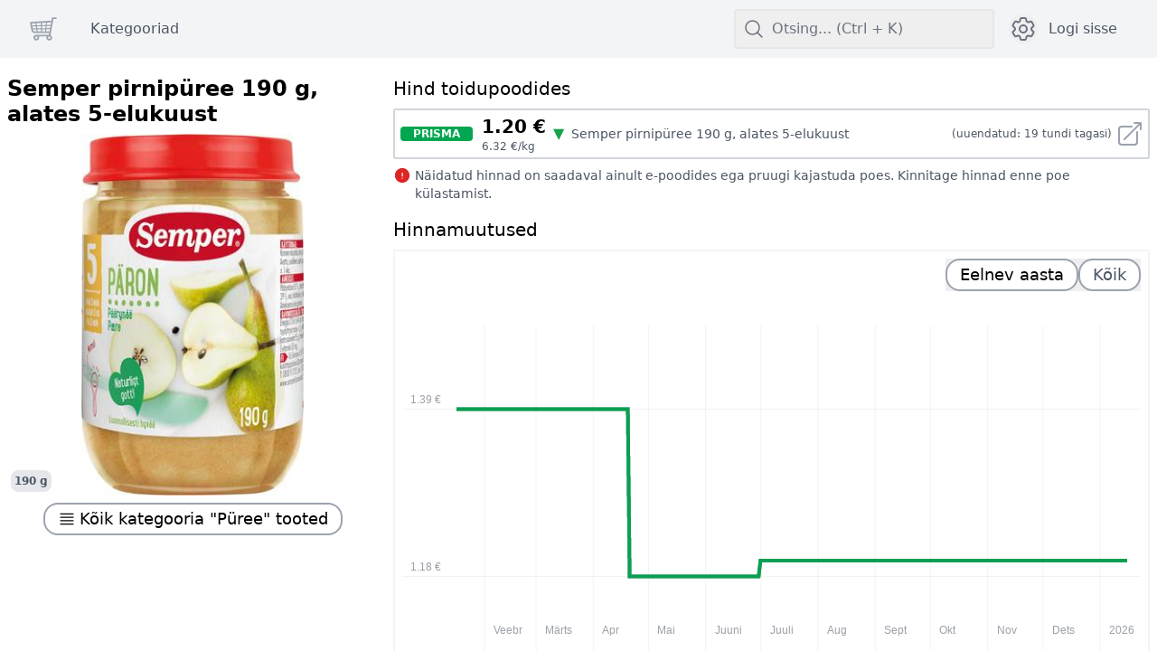

--- FILE ---
content_type: text/html; charset=utf-8
request_url: https://ostukorvid.ee/tooted/9cd138fc-5caa-47c3-8f43-84e5ea8a5411/semper-pirnipuree-190-g-alates-5-elukuust
body_size: 7313
content:
<!DOCTYPE html><html lang="et" class="dark"><head><meta charSet="utf-8"/><meta name="viewport" content="width=device-width, initial-scale=1.0, viewport-fit=cover"/><link rel="apple-touch-icon" sizes="180x180" href="/apple-touch-icon.png"/><link rel="icon" type="image/png" sizes="32x32" href="/favicon-32x32.png"/><link rel="icon" type="image/png" sizes="16x16" href="/favicon-16x16.png"/><link rel="manifest" href="/site.webmanifest"/><link rel="mask-icon" href="/safari-pinned-tab.svg" color="#000000"/><meta name="msapplication-TileColor" content="#ffffff"/><meta name="theme-color" content="#ffffff"/><title>Semper pirnipüree 190 g, alates 5-elukuust</title><meta name="description" content="Selle toote hinnavõrdlus erinevates toidupoodides ja hinnamuutuste ajalugu."/><title>ostukorvid.ee</title><link rel="manifest" href="/site.webmanifest"/><link rel="icon" href="/favicon.ico"/><link rel="stylesheet" href="/assets/styles-CJIMpfOF.css"/><link rel="stylesheet" href="/assets/tailwind-D3YJJNG-.css"/><link rel="stylesheet" href="/assets/app-D3NbVD_n.css"/><meta name="color-scheme" content="dark light"/></head><body class="text-primary min-h-screen overflow-x-hidden overflow-y-scroll bg-white dark:bg-gray-900"><div><nav class="bg-gray-100 dark:bg-gray-800" data-headlessui-state=""><div class="mx-auto max-w-full px-2 sm:px-6 lg:px-8"><div class="relative flex h-16 items-center justify-between"><div class="absolute inset-y-0 left-0 flex items-center sm:hidden"><button class="inline-flex items-center justify-center rounded-md p-2 text-gray-600 hover:bg-gray-200 hover:text-gray-600 focus:outline-none focus:ring-2 focus:ring-inset focus:ring-gray-600 dark:text-gray-400 dark:hover:bg-gray-700 dark:hover:text-white dark:focus:ring-white" id="headlessui-disclosure-button-:Racdl:" type="button" aria-expanded="false" data-headlessui-state=""><span class="sr-only">Ava põhimenüü</span><svg xmlns="http://www.w3.org/2000/svg" fill="none" viewBox="0 0 24 24" stroke-width="1.5" stroke="currentColor" aria-hidden="true" data-slot="icon" height="24" width="24" class="block h-6 w-6"><path stroke-linecap="round" stroke-linejoin="round" d="M3.75 6.75h16.5M3.75 12h16.5m-16.5 5.25h16.5"></path></svg></button></div><div class="flex flex-1 items-center justify-center sm:items-stretch sm:justify-start"><div class="flex flex-shrink-0 items-center"><a class="text-gray-200 hover:text-gray-50" data-discover="true" href="/"><svg width="32" height="32" viewBox="0 0 26 26" xml:space="preserve" class="inline-block h-8 w-auto" xmlns="http://www.w3.org/2000/svg"><path d="M24.25 2.59h-2.836c-.027 0-.05.012-.076.015a.716.716 0 0 0-.496.266.723.723 0 0 0-.135.258c-.008.027-.026.048-.03.076l-.43 2.347L1.893 6.625c-.07-.005-.132.005-.21.013a.75.75 0 0 0-.669.892l1.279 6.975c.292 1.081 1.193 2.173 2.548 2.173h13.37l-.286 1.565H6.675a2.587 2.587 0 0 0-2.584 2.583c0 1.425 1.16 2.584 2.584 2.584s2.583-1.159 2.583-2.584c0-.388-.092-.753-.246-1.083h6.908c-.154.33-.246.695-.246 1.083 0 1.425 1.159 2.584 2.583 2.584s2.584-1.159 2.584-2.584a2.578 2.578 0 0 0-1.442-2.306l2.64-14.43h2.211a.75.75 0 0 0 0-1.5zm-5.228 9.655-3.178.05.173-1.842 3.351-.1-.346 1.892zM3.144 10.839l3.176-.095.208 1.697-3.082.048-.302-1.65zm4.18-.126 3.49-.104v1.765l-3.28.051-.21-1.712zm3.49-1.105-3.613.108-.23-1.885 3.843-.225v2.002zm1-2.06 3.49-.204-.2 2.135-3.29.099v-2.03zm-1 5.826v1.804H7.87l-.215-1.754 3.16-.05zm1-.016 2.93-.046-.176 1.866h-2.754v-1.82zm0-1v-1.78l3.196-.095-.172 1.827-3.024.048zm7.739-3.012-3.442.103.204-2.164 3.654-.214-.416 2.275zM5.97 7.889l.227 1.857-3.236.097a78.876 78.876 0 0 0-.337-1.758l3.346-.196zm-2.216 6.285-.126-.687 3.021-.048.213 1.74H4.841c-.642 0-1-.697-1.086-1.005zm11.818 1.004.177-1.882 3.089-.048-.354 1.93h-2.912zm-7.815 5.648c0 .598-.486 1.084-1.083 1.084s-1.084-.486-1.084-1.084a1.084 1.084 0 0 1 2.167 0zm10.5 1.084a1.085 1.085 0 0 1 0-2.167 1.084 1.084 0 0 1 0 2.167z" fill="#9ca3af"></path></svg><span class="font-bold text-gray-600 dark:text-gray-200 sm:hidden" translate="no">ostukorvid.ee</span></a></div><div class="hidden sm:ml-6 sm:block"><div class="flex space-x-4"><a class="text-gray-600 hover:text-gray-800 dark:text-gray-300 dark:hover:text-white underlined mx-2 mt-1 whitespace-nowrap px-1 text-base font-medium" data-discover="true" href="/kategooriad">Kategooriad</a></div></div></div><div class="absolute inset-y-0 right-0 z-50 hidden items-center pr-2 sm:static sm:inset-auto sm:ml-6 sm:flex sm:pr-0"><div class="relative" data-headlessui-state=""><div><button class="flex w-72 items-center rounded border-2 p-2 text-base text-gray-500 hover:cursor-text hover:border-gray-500 focus-visible:border-gray-500 focus-visible:outline-none dark:border-gray-700 dark:bg-gray-700 dark:text-gray-300 dark:hover:border-gray-300 dark:focus-visible:border-gray-300" id="headlessui-menu-button-:R6qcdl:" type="button" aria-haspopup="menu" aria-expanded="false" data-headlessui-state=""><svg xmlns="http://www.w3.org/2000/svg" fill="none" viewBox="0 0 24 24" stroke-width="1.5" stroke="currentColor" aria-hidden="true" data-slot="icon" height="24" width="24" class="h-6 w-6"><path stroke-linecap="round" stroke-linejoin="round" d="m21 21-5.197-5.197m0 0A7.5 7.5 0 1 0 5.196 5.196a7.5 7.5 0 0 0 10.607 10.607Z"></path></svg><span class="pl-2">Otsing... (Ctrl + K)</span></button></div></div></div><div class="absolute inset-y-0 right-0 z-50 flex items-center pr-2 sm:static sm:inset-auto sm:ml-4 sm:pr-0"><div class="relative" data-headlessui-state=""><div><button class="flex rounded-full text-sm text-gray-500 hover:text-gray-800 focus:outline-none focus:ring-2 focus:ring-white focus:ring-offset-2 focus:ring-offset-gray-800 dark:text-gray-400 dark:hover:text-white" id="headlessui-menu-button-:R1r2cdl:" type="button" aria-haspopup="menu" aria-expanded="false" data-headlessui-state=""><span class="sr-only">Ava sätete menüü</span><svg xmlns="http://www.w3.org/2000/svg" fill="none" viewBox="0 0 24 24" stroke-width="1.5" stroke="currentColor" aria-hidden="true" data-slot="icon" height="32" width="32" class="h-8 w-8"><path stroke-linecap="round" stroke-linejoin="round" d="M9.594 3.94c.09-.542.56-.94 1.11-.94h2.593c.55 0 1.02.398 1.11.94l.213 1.281c.063.374.313.686.645.87.074.04.147.083.22.127.325.196.72.257 1.075.124l1.217-.456a1.125 1.125 0 0 1 1.37.49l1.296 2.247a1.125 1.125 0 0 1-.26 1.431l-1.003.827c-.293.241-.438.613-.43.992a7.723 7.723 0 0 1 0 .255c-.008.378.137.75.43.991l1.004.827c.424.35.534.955.26 1.43l-1.298 2.247a1.125 1.125 0 0 1-1.369.491l-1.217-.456c-.355-.133-.75-.072-1.076.124a6.47 6.47 0 0 1-.22.128c-.331.183-.581.495-.644.869l-.213 1.281c-.09.543-.56.94-1.11.94h-2.594c-.55 0-1.019-.398-1.11-.94l-.213-1.281c-.062-.374-.312-.686-.644-.87a6.52 6.52 0 0 1-.22-.127c-.325-.196-.72-.257-1.076-.124l-1.217.456a1.125 1.125 0 0 1-1.369-.49l-1.297-2.247a1.125 1.125 0 0 1 .26-1.431l1.004-.827c.292-.24.437-.613.43-.991a6.932 6.932 0 0 1 0-.255c.007-.38-.138-.751-.43-.992l-1.004-.827a1.125 1.125 0 0 1-.26-1.43l1.297-2.247a1.125 1.125 0 0 1 1.37-.491l1.216.456c.356.133.751.072 1.076-.124.072-.044.146-.086.22-.128.332-.183.582-.495.644-.869l.214-1.28Z"></path><path stroke-linecap="round" stroke-linejoin="round" d="M15 12a3 3 0 1 1-6 0 3 3 0 0 1 6 0Z"></path></svg></button></div></div><a class="underlined mx-2 ml-2 hidden whitespace-nowrap rounded-md px-1 text-base font-medium text-gray-600 hover:text-gray-800 dark:text-gray-300 dark:hover:text-white sm:block" data-discover="true" href="/login">Logi sisse</a><div class="relative ml-3 sm:hidden" data-headlessui-state=""><div><button class="flex rounded-full text-sm text-gray-500 hover:text-gray-800 focus:outline-none focus:ring-2 focus:ring-white focus:ring-offset-2 focus:ring-offset-gray-800 dark:text-gray-400 dark:hover:text-white" id="headlessui-menu-button-:Rv2cdl:" type="button" aria-haspopup="menu" aria-expanded="false" data-headlessui-state=""><span class="sr-only">Ava otsingu aken</span><svg xmlns="http://www.w3.org/2000/svg" fill="none" viewBox="0 0 24 24" stroke-width="1.5" stroke="currentColor" aria-hidden="true" data-slot="icon" height="32" width="32" class="h-8 w-8"><path stroke-linecap="round" stroke-linejoin="round" d="m21 21-5.197-5.197m0 0A7.5 7.5 0 1 0 5.196 5.196a7.5 7.5 0 0 0 10.607 10.607Z"></path></svg></button></div></div></div></div></div></nav><div class="h-1"> </div><main class="m-2" style="min-height:calc(100vh - 92px - 1.5rem)"><div class="ml-auto mr-auto sm:w-full 2xl:w-11/12"><div class="grid grid-cols-1 sm:grid-cols-3 sm:gap-4"><div class="col-span-1"><div class="sticky top-4"><h1 class="text-primary mt-2 flex items-center justify-between text-2xl font-bold leading-7">Semper pirnipüree 190 g, alates 5-elukuust</h1><div class="relative mt-2 flex h-[400px] max-h-[400px] justify-center"><div class="relative h-full w-full"><img loading="lazy" class="missing-image h-full w-full bg-white object-contain indent-[-10000px] dark:brightness-[80%]" src="https://cdn.s-cloud.fi/v1/w384_h384_q75/assets/dam-id/4MOMLiRZaZeBT5gyfm2eRK.jpg" alt="Semper pirnipüree 190 g, alates 5-elukuust"/><span class="absolute bottom-1 left-1 rounded-lg bg-gray-200 p-1 text-xs font-bold text-gray-600 dark:bg-gray-500 dark:text-gray-50">190 g</span></div></div><div class="mt-2 text-center"><a class="group relative inline-flex text-lg font-medium focus:outline-none opacity-100 disabled:opacity-50 transition" data-discover="true" href="/kategooriad/puree?price=unit"><div class="focus-ring absolute inset-0 transform rounded-2xl opacity-100 transition disabled:opacity-50 border-primary bg-primary border-2 group-hover:border-transparent group-focus:border-transparent"></div><div class="relative flex h-full w-full items-center justify-center text-primary space-x-3 px-4 py-1"><svg xmlns="http://www.w3.org/2000/svg" fill="none" viewBox="0 0 24 24" stroke-width="1.5" stroke="currentColor" aria-hidden="true" data-slot="icon" class="mr-1 h-5 w-5"><path stroke-linecap="round" stroke-linejoin="round" d="M3.75 5.25h16.5m-16.5 4.5h16.5m-16.5 4.5h16.5m-16.5 4.5h16.5"></path></svg>Kõik kategooria &quot;<!-- -->Püree<!-- -->&quot; tooted</div></a></div></div></div><div class="col-span-2 mt-2"><h3 class="text-xl">Hind toidupoodides</h3><div><a title="Semper pirnipüree 190 g, alates 5-elukuust" href="https://www.prismamarket.ee/toode/semper-pirnipuree-190-g-alates-5-elukuust/7312170095124" target="_blank" rel="noopener noreferrer" class="mb-2 mt-2 flex w-full flex-row items-center rounded-sm border-2 border-gray-300 p-1 hover:border-gray-500 dark:border-gray-600 dark:hover:border-gray-500"><span translate="no" class="m-0.5 block w-20 whitespace-nowrap rounded text-center text-xs font-bold uppercase prisma inline-block">Prisma</span><span class="ml-2"><span class="text-xl font-bold">1.20 €</span><span class="block text-xs text-gray-600 dark:text-gray-400">6.32 €/kg</span></span><span class="flex-grow sm:flex-grow-0"><span class="ml-2 mr-2 text-green-600" title="Allahinnatud">▼</span></span><span class="hidden flex-grow text-sm text-gray-600 dark:text-gray-400 sm:inline-block">Semper pirnipüree 190 g, alates 5-elukuust</span><span class="text-red-600 dark:text-red-500 hidden"><span class="text-xs sm:hidden">Uuendamata andmed</span><span class="h-5 w-5"><svg xmlns="http://www.w3.org/2000/svg" viewBox="0 0 24 24" fill="currentColor" aria-hidden="true" data-slot="icon" height="20" width="20" class="inline-block"><path fill-rule="evenodd" d="M9.401 3.003c1.155-2 4.043-2 5.197 0l7.355 12.748c1.154 2-.29 4.5-2.599 4.5H4.645c-2.309 0-3.752-2.5-2.598-4.5L9.4 3.003ZM12 8.25a.75.75 0 0 1 .75.75v3.75a.75.75 0 0 1-1.5 0V9a.75.75 0 0 1 .75-.75Zm0 8.25a.75.75 0 1 0 0-1.5.75.75 0 0 0 0 1.5Z" clip-rule="evenodd"></path></svg></span></span><span class="mr-1 hidden text-xs text-gray-600 dark:text-gray-400 lg:inline-block">(uuendatud: <!-- -->19 tundi tagasi<!-- -->)</span><svg xmlns="http://www.w3.org/2000/svg" fill="none" viewBox="0 0 24 24" stroke-width="1.5" stroke="currentColor" aria-hidden="true" data-slot="icon" height="32" width="32" class="inline-block h-8 w-8 text-gray-400"><path stroke-linecap="round" stroke-linejoin="round" d="M13.5 6H5.25A2.25 2.25 0 0 0 3 8.25v10.5A2.25 2.25 0 0 0 5.25 21h10.5A2.25 2.25 0 0 0 18 18.75V10.5m-10.5 6L21 3m0 0h-5.25M21 3v5.25"></path></svg></a></div><div class="text-secondary flex text-sm"><svg xmlns="http://www.w3.org/2000/svg" viewBox="0 0 24 24" fill="currentColor" aria-hidden="true" data-slot="icon" height="20" width="20" class="mr-1 inline-block h-5 min-h-[1.25rem] w-5 min-w-[1.25rem] text-red-600 dark:text-red-500"><path fill-rule="evenodd" d="M2.25 12c0-5.385 4.365-9.75 9.75-9.75s9.75 4.365 9.75 9.75-4.365 9.75-9.75 9.75S2.25 17.385 2.25 12ZM12 8.25a.75.75 0 0 1 .75.75v3.75a.75.75 0 0 1-1.5 0V9a.75.75 0 0 1 .75-.75Zm0 8.25a.75.75 0 1 0 0-1.5.75.75 0 0 0 0 1.5Z" clip-rule="evenodd"></path></svg>Näidatud hinnad on saadaval ainult e-poodides ega pruugi kajastuda poes. Kinnitage hinnad enne poe külastamist.</div><h3 class="mb-2 mt-4 text-xl">Hinnamuutused</h3><div class="overflow-x-auto border-2 border-gray-100 dark:border-gray-800"></div></div></div></div></main><footer class="mt-2 w-full text-center"><a class="underline" data-discover="true" href="/info">Info</a> | <span translate="no">ostukorvid.ee © 2026</span></footer></div><script>((STORAGE_KEY, restoreKey) => {
    if (!window.history.state || !window.history.state.key) {
      let key = Math.random().toString(32).slice(2);
      window.history.replaceState({
        key
      }, "");
    }
    try {
      let positions = JSON.parse(sessionStorage.getItem(STORAGE_KEY) || "{}");
      let storedY = positions[restoreKey || window.history.state.key];
      if (typeof storedY === "number") {
        window.scrollTo(0, storedY);
      }
    } catch (error) {
      console.error(error);
      sessionStorage.removeItem(STORAGE_KEY);
    }
  })("positions", null)</script><link rel="modulepreload" href="/assets/entry.client-DMBIQGlE.js"/><link rel="modulepreload" href="/assets/components-Ib8MieTB.js"/><link rel="modulepreload" href="/assets/performance-D--z2oNx.js"/><link rel="modulepreload" href="/assets/errors-DZQVCspN.js"/><link rel="modulepreload" href="/assets/clsx-B-dksMZM.js"/><link rel="modulepreload" href="/assets/utils-D2bhAoIe.js"/><link rel="modulepreload" href="/assets/reach-dialog-BP2_yaXc.js"/><link rel="modulepreload" href="/assets/index-DKQY5uhL.js"/><link rel="modulepreload" href="/assets/button-yDugwmGK.js"/><link rel="modulepreload" href="/assets/root-Ch41eDsP.js"/><link rel="modulepreload" href="/assets/product-store-GYHidOpx.js"/><link rel="modulepreload" href="/assets/product-price-history-j3UvkPVK.js"/><link rel="modulepreload" href="/assets/product-image-DLxlrrY1.js"/><link rel="modulepreload" href="/assets/store-logo-DTHCzEhK.js"/><link rel="modulepreload" href="/assets/product-favourite-3hDAtgvi.js"/><link rel="modulepreload" href="/assets/CreditCardIcon-Bdtk1HYg.js"/><link rel="modulepreload" href="/assets/ArrowTopRightOnSquareIcon-BBUSxqiq.js"/><link rel="modulepreload" href="/assets/_storeProductId-D_UZUUPy.js"/><link rel="modulepreload" href="/assets/multiline-chart-CHt6gMbc.js"/><link rel="modulepreload" href="/assets/_productId._slug-B8So4Gp-.js"/><script>window.__remixContext = {"basename":"/","future":{"v3_fetcherPersist":true,"v3_relativeSplatPath":true,"v3_throwAbortReason":true,"v3_routeConfig":false,"v3_singleFetch":true,"v3_lazyRouteDiscovery":true,"unstable_optimizeDeps":false},"isSpaMode":false};window.__remixContext.stream = new ReadableStream({start(controller){window.__remixContext.streamController = controller;}}).pipeThrough(new TextEncoderStream());</script><script type="module" async="">;
import * as route0 from "/assets/root-Ch41eDsP.js";
import * as route1 from "/assets/_productId._slug-B8So4Gp-.js";
window.__remixManifest = {
  "entry": {
    "module": "/assets/entry.client-DMBIQGlE.js",
    "imports": [
      "/assets/components-Ib8MieTB.js",
      "/assets/performance-D--z2oNx.js"
    ],
    "css": []
  },
  "routes": {
    "root": {
      "id": "root",
      "path": "",
      "hasAction": false,
      "hasLoader": true,
      "hasClientAction": false,
      "hasClientLoader": false,
      "hasErrorBoundary": true,
      "module": "/assets/root-Ch41eDsP.js",
      "imports": [
        "/assets/components-Ib8MieTB.js",
        "/assets/performance-D--z2oNx.js",
        "/assets/errors-DZQVCspN.js",
        "/assets/clsx-B-dksMZM.js",
        "/assets/utils-D2bhAoIe.js",
        "/assets/reach-dialog-BP2_yaXc.js",
        "/assets/index-DKQY5uhL.js",
        "/assets/button-yDugwmGK.js"
      ],
      "css": []
    },
    "routes/tooted/$productId.$slug": {
      "id": "routes/tooted/$productId.$slug",
      "parentId": "root",
      "path": "tooted/:productId/:slug",
      "hasAction": false,
      "hasLoader": true,
      "hasClientAction": false,
      "hasClientLoader": false,
      "hasErrorBoundary": true,
      "module": "/assets/_productId._slug-B8So4Gp-.js",
      "imports": [
        "/assets/components-Ib8MieTB.js",
        "/assets/utils-D2bhAoIe.js",
        "/assets/product-store-GYHidOpx.js",
        "/assets/product-price-history-j3UvkPVK.js",
        "/assets/product-image-DLxlrrY1.js",
        "/assets/index-DKQY5uhL.js",
        "/assets/store-logo-DTHCzEhK.js",
        "/assets/product-favourite-3hDAtgvi.js",
        "/assets/button-yDugwmGK.js",
        "/assets/clsx-B-dksMZM.js",
        "/assets/CreditCardIcon-Bdtk1HYg.js",
        "/assets/ArrowTopRightOnSquareIcon-BBUSxqiq.js",
        "/assets/_storeProductId-D_UZUUPy.js",
        "/assets/multiline-chart-CHt6gMbc.js",
        "/assets/errors-DZQVCspN.js"
      ],
      "css": []
    },
    "routes/index": {
      "id": "routes/index",
      "parentId": "root",
      "index": true,
      "hasAction": true,
      "hasLoader": true,
      "hasClientAction": false,
      "hasClientLoader": false,
      "hasErrorBoundary": true,
      "module": "/assets/index-Ciy3vsFv.js",
      "imports": [
        "/assets/components-Ib8MieTB.js",
        "/assets/button-yDugwmGK.js",
        "/assets/store-logo-DTHCzEhK.js",
        "/assets/utils-D2bhAoIe.js",
        "/assets/_storeProductId-D_UZUUPy.js",
        "/assets/clsx-B-dksMZM.js",
        "/assets/errors-DZQVCspN.js"
      ],
      "css": []
    },
    "routes/tooted/index": {
      "id": "routes/tooted/index",
      "parentId": "root",
      "path": "tooted",
      "index": true,
      "hasAction": false,
      "hasLoader": true,
      "hasClientAction": false,
      "hasClientLoader": false,
      "hasErrorBoundary": true,
      "module": "/assets/index-j_vtRuXj.js",
      "imports": [
        "/assets/components-Ib8MieTB.js",
        "/assets/index-DKQY5uhL.js",
        "/assets/product-favourite-3hDAtgvi.js",
        "/assets/product-image-DLxlrrY1.js",
        "/assets/store-logo-DTHCzEhK.js",
        "/assets/utils-D2bhAoIe.js",
        "/assets/_storeProductId-D_UZUUPy.js",
        "/assets/clsx-B-dksMZM.js",
        "/assets/errors-DZQVCspN.js"
      ],
      "css": []
    }
  },
  "url": "/assets/manifest-3d868c11.js",
  "version": "3d868c11"
};
window.__remixRouteModules = {"root":route0,"routes/tooted/$productId.$slug":route1};

import("/assets/entry.client-DMBIQGlE.js");</script><script>window.ENV = {"NODE_ENV":"production","MIXPANEL_TOKEN":"7efdbae479345861eeb6d62da4af0a49"};</script></body></html><!--$?--><template id="B:0"></template><!--/$--><div hidden id="S:0"><script>window.__remixContext.streamController.enqueue("[{\"_1\":2,\"_96\":-5,\"_97\":-5},\"loaderData\",{\"_3\":4,\"_35\":36},\"root\",{\"_5\":6,\"_7\":8,\"_19\":20,\"_28\":-5,\"_29\":30},\"theme\",\"dark\",\"stores\",[9,10,11,12,13,14,15,16,17,18],\"SELVER\",\"MAXIMA\",\"PRISMA\",\"RIMI\",\"COOP\",\"KAUPMEES\",\"A1000\",\"SUMENA\",\"HINNAPOMM\",\"LIDL\",\"specialCards\",[21,22,23,24,25,26,27],\"partner\",\"aitah_card\",\"konto\",\"loyalty_card\",\"member\",\"member_plus\",\"lidl_plus\",\"user\",\"ENV\",{\"_31\":32,\"_33\":34},\"NODE_ENV\",\"production\",\"MIXPANEL_TOKEN\",\"7efdbae479345861eeb6d62da4af0a49\",\"routes/tooted/$productId.$slug\",{\"_37\":38},\"product\",{\"_39\":40,\"_41\":42,\"_43\":44,\"_80\":-7,\"_81\":82},\"id\",\"9cd138fc-5caa-47c3-8f43-84e5ea8a5411\",\"name\",\"Semper pirnipüree 190 g, alates 5-elukuust\",\"store_products\",[45],{\"_39\":46,\"_41\":42,\"_47\":-5,\"_48\":49,\"_50\":51,\"_52\":53,\"_54\":55,\"_56\":57,\"_58\":59,\"_60\":-5,\"_61\":62,\"_63\":11,\"_64\":65,\"_66\":67,\"_68\":69},147821,\"description\",\"ean\",7312170095124,\"image\",\"4MOMLiRZaZeBT5gyfm2eRK\",\"created_at\",[\"D\",1718506160570],\"updated_at\",[\"D\",1768535757640],\"quantity\",0.19,\"price\",1.2,\"special_prices\",\"unit\",\"kg\",\"store\",\"url\",\"https://www.prismamarket.ee/toode/semper-pirnipuree-190-g-alates-5-elukuust/7312170095124\",\"price_updated_at\",[\"D\",1768535757639],\"price_history\",[70,74,77],{\"_58\":71,\"_60\":-5,\"_72\":73},1.35,\"end_date\",[\"D\",1727234940649],{\"_58\":75,\"_60\":-5,\"_72\":76},1.39,[\"D\",1745201829372],{\"_58\":78,\"_60\":-5,\"_72\":79},1.18,[\"D\",1751336110495],\"favourite\",\"category\",{\"_39\":83,\"_52\":84,\"_54\":85,\"_41\":86,\"_87\":88,\"_89\":90,\"_91\":92,\"_93\":94},\"0d197e79-d2a0-4885-9dcf-b74ded902dbe\",[\"D\",1713819641033],[\"D\",1713819641033],\"Püree\",\"slug\",\"puree\",\"keywords\",[],\"image_url\",\"https://res.cloudinary.com/ostukorvid/image/upload/v1713820242/categories/puree.jpg\",\"search_terms\",[95],\"püree\",\"actionData\",\"errors\"]\n");</script><!--$?--><template id="B:1"></template><!--/$--></div><script>function $RC(a,b){a=document.getElementById(a);b=document.getElementById(b);b.parentNode.removeChild(b);if(a){a=a.previousSibling;var f=a.parentNode,c=a.nextSibling,e=0;do{if(c&&8===c.nodeType){var d=c.data;if("/$"===d)if(0===e)break;else e--;else"$"!==d&&"$?"!==d&&"$!"!==d||e++}d=c.nextSibling;f.removeChild(c);c=d}while(c);for(;b.firstChild;)f.insertBefore(b.firstChild,c);a.data="$";a._reactRetry&&a._reactRetry()}};$RC("B:0","S:0")</script><div hidden id="S:1"><script>window.__remixContext.streamController.close();</script></div><script>$RC("B:1","S:1")</script>

--- FILE ---
content_type: application/javascript; charset=UTF-8
request_url: https://ostukorvid.ee/assets/store-logo-DTHCzEhK.js
body_size: -48
content:
import{j as o}from"./components-Ib8MieTB.js";import{c as r}from"./clsx-B-dksMZM.js";import{c as n}from"./utils-D2bhAoIe.js";function p({store:e,className:t}){return o.jsx("span",{translate:"no",className:r("m-0.5 block w-20 whitespace-nowrap rounded text-center text-xs font-bold uppercase",e.toLowerCase(),t),children:n(e)})}function i({store:e,className:t}){return o.jsx("span",{translate:"no",className:r("inline-block whitespace-nowrap rounded px-1 text-center text-xs font-bold uppercase",e.toLowerCase(),t),children:n(e)})}export{i as M,p as S};


--- FILE ---
content_type: application/javascript; charset=UTF-8
request_url: https://ostukorvid.ee/assets/product-image-DLxlrrY1.js
body_size: 94
content:
import{j as r}from"./components-Ib8MieTB.js";import{i,j as n,k as g}from"./utils-D2bhAoIe.js";function d({product:a,alt:s="",className:l="",size:e="medium",quantity:t=null,children:o=null}){return r.jsxs("div",{className:`relative ${l}`,children:[r.jsx("img",{loading:"lazy",className:"missing-image h-full w-full bg-white object-contain indent-[-10000px] dark:brightness-[80%]",src:Array.isArray(a)?i(a,e):n(a,e),alt:s}),t?r.jsx("span",{className:"absolute bottom-1 left-1 rounded-lg bg-gray-200 p-1 text-xs font-bold text-gray-600 dark:bg-gray-500 dark:text-gray-50",children:g(t)}):null,o]})}export{d as P};


--- FILE ---
content_type: application/javascript; charset=UTF-8
request_url: https://ostukorvid.ee/assets/multiline-chart-CHt6gMbc.js
body_size: 29438
content:
import{r as E,j as $}from"./components-Ib8MieTB.js";import{S as ii}from"./utils-D2bhAoIe.js";import{B as he}from"./button-yDugwmGK.js";function Qt(t,n){return t==null||n==null?NaN:t<n?-1:t>n?1:t>=n?0:NaN}function oi(t,n){return t==null||n==null?NaN:n<t?-1:n>t?1:n>=t?0:NaN}function zt(t){let n,e,r;t.length!==2?(n=Qt,e=(a,c)=>Qt(t(a),c),r=(a,c)=>t(a)-c):(n=t===Qt||t===oi?t:ui,e=t,r=t);function i(a,c,s=0,f=a.length){if(s<f){if(n(c,c)!==0)return f;do{const h=s+f>>>1;e(a[h],c)<0?s=h+1:f=h}while(s<f)}return s}function o(a,c,s=0,f=a.length){if(s<f){if(n(c,c)!==0)return f;do{const h=s+f>>>1;e(a[h],c)<=0?s=h+1:f=h}while(s<f)}return s}function u(a,c,s=0,f=a.length){const h=i(a,c,s,f-1);return h>s&&r(a[h-1],c)>-r(a[h],c)?h-1:h}return{left:i,center:u,right:o}}function ui(){return 0}function ai(t){return t===null?NaN:+t}const si=zt(Qt),ci=si.right;zt(ai).center;class me extends Map{constructor(n,e=hi){if(super(),Object.defineProperties(this,{_intern:{value:new Map},_key:{value:e}}),n!=null)for(const[r,i]of n)this.set(r,i)}get(n){return super.get(ge(this,n))}has(n){return super.has(ge(this,n))}set(n,e){return super.set(fi(this,n),e)}delete(n){return super.delete(li(this,n))}}function ge({_intern:t,_key:n},e){const r=n(e);return t.has(r)?t.get(r):e}function fi({_intern:t,_key:n},e){const r=n(e);return t.has(r)?t.get(r):(t.set(r,e),e)}function li({_intern:t,_key:n},e){const r=n(e);return t.has(r)&&(e=t.get(r),t.delete(r)),e}function hi(t){return t!==null&&typeof t=="object"?t.valueOf():t}const mi=Math.sqrt(50),gi=Math.sqrt(10),di=Math.sqrt(2);function rn(t,n,e){const r=(n-t)/Math.max(0,e),i=Math.floor(Math.log10(r)),o=r/Math.pow(10,i),u=o>=mi?10:o>=gi?5:o>=di?2:1;let a,c,s;return i<0?(s=Math.pow(10,-i)/u,a=Math.round(t*s),c=Math.round(n*s),a/s<t&&++a,c/s>n&&--c,s=-s):(s=Math.pow(10,i)*u,a=Math.round(t/s),c=Math.round(n/s),a*s<t&&++a,c*s>n&&--c),c<a&&.5<=e&&e<2?rn(t,n,e*2):[a,c,s]}function pi(t,n,e){if(n=+n,t=+t,e=+e,!(e>0))return[];if(t===n)return[t];const r=n<t,[i,o,u]=r?rn(n,t,e):rn(t,n,e);if(!(o>=i))return[];const a=o-i+1,c=new Array(a);if(r)if(u<0)for(let s=0;s<a;++s)c[s]=(o-s)/-u;else for(let s=0;s<a;++s)c[s]=(o-s)*u;else if(u<0)for(let s=0;s<a;++s)c[s]=(i+s)/-u;else for(let s=0;s<a;++s)c[s]=(i+s)*u;return c}function Un(t,n,e){return n=+n,t=+t,e=+e,rn(t,n,e)[2]}function On(t,n,e){n=+n,t=+t,e=+e;const r=n<t,i=r?Un(n,t,e):Un(t,n,e);return(r?-1:1)*(i<0?1/-i:i)}function Ft(t,n){let e;if(n===void 0)for(const r of t)r!=null&&(e<r||e===void 0&&r>=r)&&(e=r);else{let r=-1;for(let i of t)(i=n(i,++r,t))!=null&&(e<i||e===void 0&&i>=i)&&(e=i)}return e}function Bt(t,n){let e;if(n===void 0)for(const r of t)r!=null&&(e>r||e===void 0&&r>=r)&&(e=r);else{let r=-1;for(let i of t)(i=n(i,++r,t))!=null&&(e>i||e===void 0&&i>=i)&&(e=i)}return e}function yi(t,n,e){t=+t,n=+n,e=(i=arguments.length)<2?(n=t,t=0,1):i<3?1:+e;for(var r=-1,i=Math.max(0,Math.ceil((n-t)/e))|0,o=new Array(i);++r<i;)o[r]=t+r*e;return o}function vi(t){return t}var kn=1,Kt=2,Yn=3,Ut=4,de=1e-6;function _i(t){return"translate("+t+",0)"}function wi(t){return"translate(0,"+t+")"}function xi(t){return n=>+t(n)}function Mi(t,n){return n=Math.max(0,t.bandwidth()-n*2)/2,t.round()&&(n=Math.round(n)),e=>+t(e)+n}function bi(){return!this.__axis}function Zn(t,n){var e=[],r=null,i=null,o=6,u=6,a=3,c=typeof window<"u"&&window.devicePixelRatio>1?0:.5,s=t===kn||t===Ut?-1:1,f=t===Ut||t===Kt?"x":"y",h=t===kn||t===Yn?_i:wi;function l(m){var v=r??(n.ticks?n.ticks.apply(n,e):n.domain()),p=i??(n.tickFormat?n.tickFormat.apply(n,e):vi),d=Math.max(o,0)+a,k=n.range(),T=+k[0]+c,x=+k[k.length-1]+c,M=(n.bandwidth?Mi:xi)(n.copy(),c),b=m.selection?m.selection():m,_=b.selectAll(".domain").data([null]),A=b.selectAll(".tick").data(v,n).order(),U=A.exit(),W=A.enter().append("g").attr("class","tick"),L=A.select("line"),w=A.select("text");_=_.merge(_.enter().insert("path",".tick").attr("class","domain").attr("stroke","currentColor")),A=A.merge(W),L=L.merge(W.append("line").attr("stroke","currentColor").attr(f+"2",s*o)),w=w.merge(W.append("text").attr("fill","currentColor").attr(f,s*d).attr("dy",t===kn?"0em":t===Yn?"0.71em":"0.32em")),m!==b&&(_=_.transition(m),A=A.transition(m),L=L.transition(m),w=w.transition(m),U=U.transition(m).attr("opacity",de).attr("transform",function(R){return isFinite(R=M(R))?h(R+c):this.getAttribute("transform")}),W.attr("opacity",de).attr("transform",function(R){var F=this.parentNode.__axis;return h((F&&isFinite(F=F(R))?F:M(R))+c)})),U.remove(),_.attr("d",t===Ut||t===Kt?u?"M"+s*u+","+T+"H"+c+"V"+x+"H"+s*u:"M"+c+","+T+"V"+x:u?"M"+T+","+s*u+"V"+c+"H"+x+"V"+s*u:"M"+T+","+c+"H"+x),A.attr("opacity",1).attr("transform",function(R){return h(M(R)+c)}),L.attr(f+"2",s*o),w.attr(f,s*d).text(p),b.filter(bi).attr("fill","none").attr("font-size",10).attr("font-family","sans-serif").attr("text-anchor",t===Kt?"start":t===Ut?"end":"middle"),b.each(function(){this.__axis=M})}return l.scale=function(m){return arguments.length?(n=m,l):n},l.ticks=function(){return e=Array.from(arguments),l},l.tickArguments=function(m){return arguments.length?(e=m==null?[]:Array.from(m),l):e.slice()},l.tickValues=function(m){return arguments.length?(r=m==null?null:Array.from(m),l):r&&r.slice()},l.tickFormat=function(m){return arguments.length?(i=m,l):i},l.tickSize=function(m){return arguments.length?(o=u=+m,l):o},l.tickSizeInner=function(m){return arguments.length?(o=+m,l):o},l.tickSizeOuter=function(m){return arguments.length?(u=+m,l):u},l.tickPadding=function(m){return arguments.length?(a=+m,l):a},l.offset=function(m){return arguments.length?(c=+m,l):c},l}function Ti(t){return Zn(Kt,t)}function Qe(t){return Zn(Yn,t)}function Ci(t){return Zn(Ut,t)}var ki={value:()=>{}};function Ke(){for(var t=0,n=arguments.length,e={},r;t<n;++t){if(!(r=arguments[t]+"")||r in e||/[\s.]/.test(r))throw new Error("illegal type: "+r);e[r]=[]}return new tn(e)}function tn(t){this._=t}function Ai(t,n){return t.trim().split(/^|\s+/).map(function(e){var r="",i=e.indexOf(".");if(i>=0&&(r=e.slice(i+1),e=e.slice(0,i)),e&&!n.hasOwnProperty(e))throw new Error("unknown type: "+e);return{type:e,name:r}})}tn.prototype=Ke.prototype={constructor:tn,on:function(t,n){var e=this._,r=Ai(t+"",e),i,o=-1,u=r.length;if(arguments.length<2){for(;++o<u;)if((i=(t=r[o]).type)&&(i=Si(e[i],t.name)))return i;return}if(n!=null&&typeof n!="function")throw new Error("invalid callback: "+n);for(;++o<u;)if(i=(t=r[o]).type)e[i]=pe(e[i],t.name,n);else if(n==null)for(i in e)e[i]=pe(e[i],t.name,null);return this},copy:function(){var t={},n=this._;for(var e in n)t[e]=n[e].slice();return new tn(t)},call:function(t,n){if((i=arguments.length-2)>0)for(var e=new Array(i),r=0,i,o;r<i;++r)e[r]=arguments[r+2];if(!this._.hasOwnProperty(t))throw new Error("unknown type: "+t);for(o=this._[t],r=0,i=o.length;r<i;++r)o[r].value.apply(n,e)},apply:function(t,n,e){if(!this._.hasOwnProperty(t))throw new Error("unknown type: "+t);for(var r=this._[t],i=0,o=r.length;i<o;++i)r[i].value.apply(n,e)}};function Si(t,n){for(var e=0,r=t.length,i;e<r;++e)if((i=t[e]).name===n)return i.value}function pe(t,n,e){for(var r=0,i=t.length;r<i;++r)if(t[r].name===n){t[r]=ki,t=t.slice(0,r).concat(t.slice(r+1));break}return e!=null&&t.push({name:n,value:e}),t}var Ln="http://www.w3.org/1999/xhtml";const ye={svg:"http://www.w3.org/2000/svg",xhtml:Ln,xlink:"http://www.w3.org/1999/xlink",xml:"http://www.w3.org/XML/1998/namespace",xmlns:"http://www.w3.org/2000/xmlns/"};function _n(t){var n=t+="",e=n.indexOf(":");return e>=0&&(n=t.slice(0,e))!=="xmlns"&&(t=t.slice(e+1)),ye.hasOwnProperty(n)?{space:ye[n],local:t}:t}function Ni(t){return function(){var n=this.ownerDocument,e=this.namespaceURI;return e===Ln&&n.documentElement.namespaceURI===Ln?n.createElement(t):n.createElementNS(e,t)}}function $i(t){return function(){return this.ownerDocument.createElementNS(t.space,t.local)}}function tr(t){var n=_n(t);return(n.local?$i:Ni)(n)}function Ei(){}function jn(t){return t==null?Ei:function(){return this.querySelector(t)}}function Di(t){typeof t!="function"&&(t=jn(t));for(var n=this._groups,e=n.length,r=new Array(e),i=0;i<e;++i)for(var o=n[i],u=o.length,a=r[i]=new Array(u),c,s,f=0;f<u;++f)(c=o[f])&&(s=t.call(c,c.__data__,f,o))&&("__data__"in c&&(s.__data__=c.__data__),a[f]=s);return new H(r,this._parents)}function nr(t){return t==null?[]:Array.isArray(t)?t:Array.from(t)}function Ri(){return[]}function er(t){return t==null?Ri:function(){return this.querySelectorAll(t)}}function Fi(t){return function(){return nr(t.apply(this,arguments))}}function Ui(t){typeof t=="function"?t=Fi(t):t=er(t);for(var n=this._groups,e=n.length,r=[],i=[],o=0;o<e;++o)for(var u=n[o],a=u.length,c,s=0;s<a;++s)(c=u[s])&&(r.push(t.call(c,c.__data__,s,u)),i.push(c));return new H(r,i)}function rr(t){return function(){return this.matches(t)}}function ir(t){return function(n){return n.matches(t)}}var Oi=Array.prototype.find;function Yi(t){return function(){return Oi.call(this.children,t)}}function Li(){return this.firstElementChild}function Hi(t){return this.select(t==null?Li:Yi(typeof t=="function"?t:ir(t)))}var Pi=Array.prototype.filter;function Ii(){return Array.from(this.children)}function zi(t){return function(){return Pi.call(this.children,t)}}function Wi(t){return this.selectAll(t==null?Ii:zi(typeof t=="function"?t:ir(t)))}function Vi(t){typeof t!="function"&&(t=rr(t));for(var n=this._groups,e=n.length,r=new Array(e),i=0;i<e;++i)for(var o=n[i],u=o.length,a=r[i]=[],c,s=0;s<u;++s)(c=o[s])&&t.call(c,c.__data__,s,o)&&a.push(c);return new H(r,this._parents)}function or(t){return new Array(t.length)}function qi(){return new H(this._enter||this._groups.map(or),this._parents)}function on(t,n){this.ownerDocument=t.ownerDocument,this.namespaceURI=t.namespaceURI,this._next=null,this._parent=t,this.__data__=n}on.prototype={constructor:on,appendChild:function(t){return this._parent.insertBefore(t,this._next)},insertBefore:function(t,n){return this._parent.insertBefore(t,n)},querySelector:function(t){return this._parent.querySelector(t)},querySelectorAll:function(t){return this._parent.querySelectorAll(t)}};function Xi(t){return function(){return t}}function Bi(t,n,e,r,i,o){for(var u=0,a,c=n.length,s=o.length;u<s;++u)(a=n[u])?(a.__data__=o[u],r[u]=a):e[u]=new on(t,o[u]);for(;u<c;++u)(a=n[u])&&(i[u]=a)}function Gi(t,n,e,r,i,o,u){var a,c,s=new Map,f=n.length,h=o.length,l=new Array(f),m;for(a=0;a<f;++a)(c=n[a])&&(l[a]=m=u.call(c,c.__data__,a,n)+"",s.has(m)?i[a]=c:s.set(m,c));for(a=0;a<h;++a)m=u.call(t,o[a],a,o)+"",(c=s.get(m))?(r[a]=c,c.__data__=o[a],s.delete(m)):e[a]=new on(t,o[a]);for(a=0;a<f;++a)(c=n[a])&&s.get(l[a])===c&&(i[a]=c)}function Zi(t){return t.__data__}function ji(t,n){if(!arguments.length)return Array.from(this,Zi);var e=n?Gi:Bi,r=this._parents,i=this._groups;typeof t!="function"&&(t=Xi(t));for(var o=i.length,u=new Array(o),a=new Array(o),c=new Array(o),s=0;s<o;++s){var f=r[s],h=i[s],l=h.length,m=Ji(t.call(f,f&&f.__data__,s,r)),v=m.length,p=a[s]=new Array(v),d=u[s]=new Array(v),k=c[s]=new Array(l);e(f,h,p,d,k,m,n);for(var T=0,x=0,M,b;T<v;++T)if(M=p[T]){for(T>=x&&(x=T+1);!(b=d[x])&&++x<v;);M._next=b||null}}return u=new H(u,r),u._enter=a,u._exit=c,u}function Ji(t){return typeof t=="object"&&"length"in t?t:Array.from(t)}function Qi(){return new H(this._exit||this._groups.map(or),this._parents)}function Ki(t,n,e){var r=this.enter(),i=this,o=this.exit();return typeof t=="function"?(r=t(r),r&&(r=r.selection())):r=r.append(t+""),n!=null&&(i=n(i),i&&(i=i.selection())),e==null?o.remove():e(o),r&&i?r.merge(i).order():i}function to(t){for(var n=t.selection?t.selection():t,e=this._groups,r=n._groups,i=e.length,o=r.length,u=Math.min(i,o),a=new Array(i),c=0;c<u;++c)for(var s=e[c],f=r[c],h=s.length,l=a[c]=new Array(h),m,v=0;v<h;++v)(m=s[v]||f[v])&&(l[v]=m);for(;c<i;++c)a[c]=e[c];return new H(a,this._parents)}function no(){for(var t=this._groups,n=-1,e=t.length;++n<e;)for(var r=t[n],i=r.length-1,o=r[i],u;--i>=0;)(u=r[i])&&(o&&u.compareDocumentPosition(o)^4&&o.parentNode.insertBefore(u,o),o=u);return this}function eo(t){t||(t=ro);function n(h,l){return h&&l?t(h.__data__,l.__data__):!h-!l}for(var e=this._groups,r=e.length,i=new Array(r),o=0;o<r;++o){for(var u=e[o],a=u.length,c=i[o]=new Array(a),s,f=0;f<a;++f)(s=u[f])&&(c[f]=s);c.sort(n)}return new H(i,this._parents).order()}function ro(t,n){return t<n?-1:t>n?1:t>=n?0:NaN}function io(){var t=arguments[0];return arguments[0]=this,t.apply(null,arguments),this}function oo(){return Array.from(this)}function uo(){for(var t=this._groups,n=0,e=t.length;n<e;++n)for(var r=t[n],i=0,o=r.length;i<o;++i){var u=r[i];if(u)return u}return null}function ao(){let t=0;for(const n of this)++t;return t}function so(){return!this.node()}function co(t){for(var n=this._groups,e=0,r=n.length;e<r;++e)for(var i=n[e],o=0,u=i.length,a;o<u;++o)(a=i[o])&&t.call(a,a.__data__,o,i);return this}function fo(t){return function(){this.removeAttribute(t)}}function lo(t){return function(){this.removeAttributeNS(t.space,t.local)}}function ho(t,n){return function(){this.setAttribute(t,n)}}function mo(t,n){return function(){this.setAttributeNS(t.space,t.local,n)}}function go(t,n){return function(){var e=n.apply(this,arguments);e==null?this.removeAttribute(t):this.setAttribute(t,e)}}function po(t,n){return function(){var e=n.apply(this,arguments);e==null?this.removeAttributeNS(t.space,t.local):this.setAttributeNS(t.space,t.local,e)}}function yo(t,n){var e=_n(t);if(arguments.length<2){var r=this.node();return e.local?r.getAttributeNS(e.space,e.local):r.getAttribute(e)}return this.each((n==null?e.local?lo:fo:typeof n=="function"?e.local?po:go:e.local?mo:ho)(e,n))}function ur(t){return t.ownerDocument&&t.ownerDocument.defaultView||t.document&&t||t.defaultView}function vo(t){return function(){this.style.removeProperty(t)}}function _o(t,n,e){return function(){this.style.setProperty(t,n,e)}}function wo(t,n,e){return function(){var r=n.apply(this,arguments);r==null?this.style.removeProperty(t):this.style.setProperty(t,r,e)}}function xo(t,n,e){return arguments.length>1?this.each((n==null?vo:typeof n=="function"?wo:_o)(t,n,e??"")):Tt(this.node(),t)}function Tt(t,n){return t.style.getPropertyValue(n)||ur(t).getComputedStyle(t,null).getPropertyValue(n)}function Mo(t){return function(){delete this[t]}}function bo(t,n){return function(){this[t]=n}}function To(t,n){return function(){var e=n.apply(this,arguments);e==null?delete this[t]:this[t]=e}}function Co(t,n){return arguments.length>1?this.each((n==null?Mo:typeof n=="function"?To:bo)(t,n)):this.node()[t]}function ar(t){return t.trim().split(/^|\s+/)}function Jn(t){return t.classList||new sr(t)}function sr(t){this._node=t,this._names=ar(t.getAttribute("class")||"")}sr.prototype={add:function(t){var n=this._names.indexOf(t);n<0&&(this._names.push(t),this._node.setAttribute("class",this._names.join(" ")))},remove:function(t){var n=this._names.indexOf(t);n>=0&&(this._names.splice(n,1),this._node.setAttribute("class",this._names.join(" ")))},contains:function(t){return this._names.indexOf(t)>=0}};function cr(t,n){for(var e=Jn(t),r=-1,i=n.length;++r<i;)e.add(n[r])}function fr(t,n){for(var e=Jn(t),r=-1,i=n.length;++r<i;)e.remove(n[r])}function ko(t){return function(){cr(this,t)}}function Ao(t){return function(){fr(this,t)}}function So(t,n){return function(){(n.apply(this,arguments)?cr:fr)(this,t)}}function No(t,n){var e=ar(t+"");if(arguments.length<2){for(var r=Jn(this.node()),i=-1,o=e.length;++i<o;)if(!r.contains(e[i]))return!1;return!0}return this.each((typeof n=="function"?So:n?ko:Ao)(e,n))}function $o(){this.textContent=""}function Eo(t){return function(){this.textContent=t}}function Do(t){return function(){var n=t.apply(this,arguments);this.textContent=n??""}}function Ro(t){return arguments.length?this.each(t==null?$o:(typeof t=="function"?Do:Eo)(t)):this.node().textContent}function Fo(){this.innerHTML=""}function Uo(t){return function(){this.innerHTML=t}}function Oo(t){return function(){var n=t.apply(this,arguments);this.innerHTML=n??""}}function Yo(t){return arguments.length?this.each(t==null?Fo:(typeof t=="function"?Oo:Uo)(t)):this.node().innerHTML}function Lo(){this.nextSibling&&this.parentNode.appendChild(this)}function Ho(){return this.each(Lo)}function Po(){this.previousSibling&&this.parentNode.insertBefore(this,this.parentNode.firstChild)}function Io(){return this.each(Po)}function zo(t){var n=typeof t=="function"?t:tr(t);return this.select(function(){return this.appendChild(n.apply(this,arguments))})}function Wo(){return null}function Vo(t,n){var e=typeof t=="function"?t:tr(t),r=n==null?Wo:typeof n=="function"?n:jn(n);return this.select(function(){return this.insertBefore(e.apply(this,arguments),r.apply(this,arguments)||null)})}function qo(){var t=this.parentNode;t&&t.removeChild(this)}function Xo(){return this.each(qo)}function Bo(){var t=this.cloneNode(!1),n=this.parentNode;return n?n.insertBefore(t,this.nextSibling):t}function Go(){var t=this.cloneNode(!0),n=this.parentNode;return n?n.insertBefore(t,this.nextSibling):t}function Zo(t){return this.select(t?Go:Bo)}function jo(t){return arguments.length?this.property("__data__",t):this.node().__data__}function Jo(t){return function(n){t.call(this,n,this.__data__)}}function Qo(t){return t.trim().split(/^|\s+/).map(function(n){var e="",r=n.indexOf(".");return r>=0&&(e=n.slice(r+1),n=n.slice(0,r)),{type:n,name:e}})}function Ko(t){return function(){var n=this.__on;if(n){for(var e=0,r=-1,i=n.length,o;e<i;++e)o=n[e],(!t.type||o.type===t.type)&&o.name===t.name?this.removeEventListener(o.type,o.listener,o.options):n[++r]=o;++r?n.length=r:delete this.__on}}}function tu(t,n,e){return function(){var r=this.__on,i,o=Jo(n);if(r){for(var u=0,a=r.length;u<a;++u)if((i=r[u]).type===t.type&&i.name===t.name){this.removeEventListener(i.type,i.listener,i.options),this.addEventListener(i.type,i.listener=o,i.options=e),i.value=n;return}}this.addEventListener(t.type,o,e),i={type:t.type,name:t.name,value:n,listener:o,options:e},r?r.push(i):this.__on=[i]}}function nu(t,n,e){var r=Qo(t+""),i,o=r.length,u;if(arguments.length<2){var a=this.node().__on;if(a){for(var c=0,s=a.length,f;c<s;++c)for(i=0,f=a[c];i<o;++i)if((u=r[i]).type===f.type&&u.name===f.name)return f.value}return}for(a=n?tu:Ko,i=0;i<o;++i)this.each(a(r[i],n,e));return this}function lr(t,n,e){var r=ur(t),i=r.CustomEvent;typeof i=="function"?i=new i(n,e):(i=r.document.createEvent("Event"),e?(i.initEvent(n,e.bubbles,e.cancelable),i.detail=e.detail):i.initEvent(n,!1,!1)),t.dispatchEvent(i)}function eu(t,n){return function(){return lr(this,t,n)}}function ru(t,n){return function(){return lr(this,t,n.apply(this,arguments))}}function iu(t,n){return this.each((typeof n=="function"?ru:eu)(t,n))}function*ou(){for(var t=this._groups,n=0,e=t.length;n<e;++n)for(var r=t[n],i=0,o=r.length,u;i<o;++i)(u=r[i])&&(yield u)}var Qn=[null];function H(t,n){this._groups=t,this._parents=n}function Wt(){return new H([[document.documentElement]],Qn)}function uu(){return this}H.prototype=Wt.prototype={constructor:H,select:Di,selectAll:Ui,selectChild:Hi,selectChildren:Wi,filter:Vi,data:ji,enter:qi,exit:Qi,join:Ki,merge:to,selection:uu,order:no,sort:eo,call:io,nodes:oo,node:uo,size:ao,empty:so,each:co,attr:yo,style:xo,property:Co,classed:No,text:Ro,html:Yo,raise:Ho,lower:Io,append:zo,insert:Vo,remove:Xo,clone:Zo,datum:jo,on:nu,dispatch:iu,[Symbol.iterator]:ou};function I(t){return typeof t=="string"?new H([[document.querySelector(t)]],[document.documentElement]):new H([[t]],Qn)}function au(t){let n;for(;n=t.sourceEvent;)t=n;return t}function hr(t,n){if(t=au(t),n===void 0&&(n=t.currentTarget),n){var e=n.ownerSVGElement||n;if(e.createSVGPoint){var r=e.createSVGPoint();return r.x=t.clientX,r.y=t.clientY,r=r.matrixTransform(n.getScreenCTM().inverse()),[r.x,r.y]}if(n.getBoundingClientRect){var i=n.getBoundingClientRect();return[t.clientX-i.left-n.clientLeft,t.clientY-i.top-n.clientTop]}}return[t.pageX,t.pageY]}function An(t){return typeof t=="string"?new H([document.querySelectorAll(t)],[document.documentElement]):new H([nr(t)],Qn)}function Kn(t,n,e){t.prototype=n.prototype=e,e.constructor=t}function mr(t,n){var e=Object.create(t.prototype);for(var r in n)e[r]=n[r];return e}function Vt(){}var Ht=.7,un=1/Ht,Mt="\\s*([+-]?\\d+)\\s*",Pt="\\s*([+-]?(?:\\d*\\.)?\\d+(?:[eE][+-]?\\d+)?)\\s*",J="\\s*([+-]?(?:\\d*\\.)?\\d+(?:[eE][+-]?\\d+)?)%\\s*",su=/^#([0-9a-f]{3,8})$/,cu=new RegExp(`^rgb\\(${Mt},${Mt},${Mt}\\)$`),fu=new RegExp(`^rgb\\(${J},${J},${J}\\)$`),lu=new RegExp(`^rgba\\(${Mt},${Mt},${Mt},${Pt}\\)$`),hu=new RegExp(`^rgba\\(${J},${J},${J},${Pt}\\)$`),mu=new RegExp(`^hsl\\(${Pt},${J},${J}\\)$`),gu=new RegExp(`^hsla\\(${Pt},${J},${J},${Pt}\\)$`),ve={aliceblue:15792383,antiquewhite:16444375,aqua:65535,aquamarine:8388564,azure:15794175,beige:16119260,bisque:16770244,black:0,blanchedalmond:16772045,blue:255,blueviolet:9055202,brown:10824234,burlywood:14596231,cadetblue:6266528,chartreuse:8388352,chocolate:13789470,coral:16744272,cornflowerblue:6591981,cornsilk:16775388,crimson:14423100,cyan:65535,darkblue:139,darkcyan:35723,darkgoldenrod:12092939,darkgray:11119017,darkgreen:25600,darkgrey:11119017,darkkhaki:12433259,darkmagenta:9109643,darkolivegreen:5597999,darkorange:16747520,darkorchid:10040012,darkred:9109504,darksalmon:15308410,darkseagreen:9419919,darkslateblue:4734347,darkslategray:3100495,darkslategrey:3100495,darkturquoise:52945,darkviolet:9699539,deeppink:16716947,deepskyblue:49151,dimgray:6908265,dimgrey:6908265,dodgerblue:2003199,firebrick:11674146,floralwhite:16775920,forestgreen:2263842,fuchsia:16711935,gainsboro:14474460,ghostwhite:16316671,gold:16766720,goldenrod:14329120,gray:8421504,green:32768,greenyellow:11403055,grey:8421504,honeydew:15794160,hotpink:16738740,indianred:13458524,indigo:4915330,ivory:16777200,khaki:15787660,lavender:15132410,lavenderblush:16773365,lawngreen:8190976,lemonchiffon:16775885,lightblue:11393254,lightcoral:15761536,lightcyan:14745599,lightgoldenrodyellow:16448210,lightgray:13882323,lightgreen:9498256,lightgrey:13882323,lightpink:16758465,lightsalmon:16752762,lightseagreen:2142890,lightskyblue:8900346,lightslategray:7833753,lightslategrey:7833753,lightsteelblue:11584734,lightyellow:16777184,lime:65280,limegreen:3329330,linen:16445670,magenta:16711935,maroon:8388608,mediumaquamarine:6737322,mediumblue:205,mediumorchid:12211667,mediumpurple:9662683,mediumseagreen:3978097,mediumslateblue:8087790,mediumspringgreen:64154,mediumturquoise:4772300,mediumvioletred:13047173,midnightblue:1644912,mintcream:16121850,mistyrose:16770273,moccasin:16770229,navajowhite:16768685,navy:128,oldlace:16643558,olive:8421376,olivedrab:7048739,orange:16753920,orangered:16729344,orchid:14315734,palegoldenrod:15657130,palegreen:10025880,paleturquoise:11529966,palevioletred:14381203,papayawhip:16773077,peachpuff:16767673,peru:13468991,pink:16761035,plum:14524637,powderblue:11591910,purple:8388736,rebeccapurple:6697881,red:16711680,rosybrown:12357519,royalblue:4286945,saddlebrown:9127187,salmon:16416882,sandybrown:16032864,seagreen:3050327,seashell:16774638,sienna:10506797,silver:12632256,skyblue:8900331,slateblue:6970061,slategray:7372944,slategrey:7372944,snow:16775930,springgreen:65407,steelblue:4620980,tan:13808780,teal:32896,thistle:14204888,tomato:16737095,turquoise:4251856,violet:15631086,wheat:16113331,white:16777215,whitesmoke:16119285,yellow:16776960,yellowgreen:10145074};Kn(Vt,ft,{copy(t){return Object.assign(new this.constructor,this,t)},displayable(){return this.rgb().displayable()},hex:_e,formatHex:_e,formatHex8:du,formatHsl:pu,formatRgb:we,toString:we});function _e(){return this.rgb().formatHex()}function du(){return this.rgb().formatHex8()}function pu(){return gr(this).formatHsl()}function we(){return this.rgb().formatRgb()}function ft(t){var n,e;return t=(t+"").trim().toLowerCase(),(n=su.exec(t))?(e=n[1].length,n=parseInt(n[1],16),e===6?xe(n):e===3?new z(n>>8&15|n>>4&240,n>>4&15|n&240,(n&15)<<4|n&15,1):e===8?Gt(n>>24&255,n>>16&255,n>>8&255,(n&255)/255):e===4?Gt(n>>12&15|n>>8&240,n>>8&15|n>>4&240,n>>4&15|n&240,((n&15)<<4|n&15)/255):null):(n=cu.exec(t))?new z(n[1],n[2],n[3],1):(n=fu.exec(t))?new z(n[1]*255/100,n[2]*255/100,n[3]*255/100,1):(n=lu.exec(t))?Gt(n[1],n[2],n[3],n[4]):(n=hu.exec(t))?Gt(n[1]*255/100,n[2]*255/100,n[3]*255/100,n[4]):(n=mu.exec(t))?Te(n[1],n[2]/100,n[3]/100,1):(n=gu.exec(t))?Te(n[1],n[2]/100,n[3]/100,n[4]):ve.hasOwnProperty(t)?xe(ve[t]):t==="transparent"?new z(NaN,NaN,NaN,0):null}function xe(t){return new z(t>>16&255,t>>8&255,t&255,1)}function Gt(t,n,e,r){return r<=0&&(t=n=e=NaN),new z(t,n,e,r)}function yu(t){return t instanceof Vt||(t=ft(t)),t?(t=t.rgb(),new z(t.r,t.g,t.b,t.opacity)):new z}function Hn(t,n,e,r){return arguments.length===1?yu(t):new z(t,n,e,r??1)}function z(t,n,e,r){this.r=+t,this.g=+n,this.b=+e,this.opacity=+r}Kn(z,Hn,mr(Vt,{brighter(t){return t=t==null?un:Math.pow(un,t),new z(this.r*t,this.g*t,this.b*t,this.opacity)},darker(t){return t=t==null?Ht:Math.pow(Ht,t),new z(this.r*t,this.g*t,this.b*t,this.opacity)},rgb(){return this},clamp(){return new z(ct(this.r),ct(this.g),ct(this.b),an(this.opacity))},displayable(){return-.5<=this.r&&this.r<255.5&&-.5<=this.g&&this.g<255.5&&-.5<=this.b&&this.b<255.5&&0<=this.opacity&&this.opacity<=1},hex:Me,formatHex:Me,formatHex8:vu,formatRgb:be,toString:be}));function Me(){return`#${st(this.r)}${st(this.g)}${st(this.b)}`}function vu(){return`#${st(this.r)}${st(this.g)}${st(this.b)}${st((isNaN(this.opacity)?1:this.opacity)*255)}`}function be(){const t=an(this.opacity);return`${t===1?"rgb(":"rgba("}${ct(this.r)}, ${ct(this.g)}, ${ct(this.b)}${t===1?")":`, ${t})`}`}function an(t){return isNaN(t)?1:Math.max(0,Math.min(1,t))}function ct(t){return Math.max(0,Math.min(255,Math.round(t)||0))}function st(t){return t=ct(t),(t<16?"0":"")+t.toString(16)}function Te(t,n,e,r){return r<=0?t=n=e=NaN:e<=0||e>=1?t=n=NaN:n<=0&&(t=NaN),new Z(t,n,e,r)}function gr(t){if(t instanceof Z)return new Z(t.h,t.s,t.l,t.opacity);if(t instanceof Vt||(t=ft(t)),!t)return new Z;if(t instanceof Z)return t;t=t.rgb();var n=t.r/255,e=t.g/255,r=t.b/255,i=Math.min(n,e,r),o=Math.max(n,e,r),u=NaN,a=o-i,c=(o+i)/2;return a?(n===o?u=(e-r)/a+(e<r)*6:e===o?u=(r-n)/a+2:u=(n-e)/a+4,a/=c<.5?o+i:2-o-i,u*=60):a=c>0&&c<1?0:u,new Z(u,a,c,t.opacity)}function _u(t,n,e,r){return arguments.length===1?gr(t):new Z(t,n,e,r??1)}function Z(t,n,e,r){this.h=+t,this.s=+n,this.l=+e,this.opacity=+r}Kn(Z,_u,mr(Vt,{brighter(t){return t=t==null?un:Math.pow(un,t),new Z(this.h,this.s,this.l*t,this.opacity)},darker(t){return t=t==null?Ht:Math.pow(Ht,t),new Z(this.h,this.s,this.l*t,this.opacity)},rgb(){var t=this.h%360+(this.h<0)*360,n=isNaN(t)||isNaN(this.s)?0:this.s,e=this.l,r=e+(e<.5?e:1-e)*n,i=2*e-r;return new z(Sn(t>=240?t-240:t+120,i,r),Sn(t,i,r),Sn(t<120?t+240:t-120,i,r),this.opacity)},clamp(){return new Z(Ce(this.h),Zt(this.s),Zt(this.l),an(this.opacity))},displayable(){return(0<=this.s&&this.s<=1||isNaN(this.s))&&0<=this.l&&this.l<=1&&0<=this.opacity&&this.opacity<=1},formatHsl(){const t=an(this.opacity);return`${t===1?"hsl(":"hsla("}${Ce(this.h)}, ${Zt(this.s)*100}%, ${Zt(this.l)*100}%${t===1?")":`, ${t})`}`}}));function Ce(t){return t=(t||0)%360,t<0?t+360:t}function Zt(t){return Math.max(0,Math.min(1,t||0))}function Sn(t,n,e){return(t<60?n+(e-n)*t/60:t<180?e:t<240?n+(e-n)*(240-t)/60:n)*255}const te=t=>()=>t;function wu(t,n){return function(e){return t+e*n}}function xu(t,n,e){return t=Math.pow(t,e),n=Math.pow(n,e)-t,e=1/e,function(r){return Math.pow(t+r*n,e)}}function Mu(t){return(t=+t)==1?dr:function(n,e){return e-n?xu(n,e,t):te(isNaN(n)?e:n)}}function dr(t,n){var e=n-t;return e?wu(t,e):te(isNaN(t)?n:t)}const sn=function t(n){var e=Mu(n);function r(i,o){var u=e((i=Hn(i)).r,(o=Hn(o)).r),a=e(i.g,o.g),c=e(i.b,o.b),s=dr(i.opacity,o.opacity);return function(f){return i.r=u(f),i.g=a(f),i.b=c(f),i.opacity=s(f),i+""}}return r.gamma=t,r}(1);function bu(t,n){n||(n=[]);var e=t?Math.min(n.length,t.length):0,r=n.slice(),i;return function(o){for(i=0;i<e;++i)r[i]=t[i]*(1-o)+n[i]*o;return r}}function Tu(t){return ArrayBuffer.isView(t)&&!(t instanceof DataView)}function Cu(t,n){var e=n?n.length:0,r=t?Math.min(e,t.length):0,i=new Array(r),o=new Array(e),u;for(u=0;u<r;++u)i[u]=ne(t[u],n[u]);for(;u<e;++u)o[u]=n[u];return function(a){for(u=0;u<r;++u)o[u]=i[u](a);return o}}function ku(t,n){var e=new Date;return t=+t,n=+n,function(r){return e.setTime(t*(1-r)+n*r),e}}function G(t,n){return t=+t,n=+n,function(e){return t*(1-e)+n*e}}function Au(t,n){var e={},r={},i;(t===null||typeof t!="object")&&(t={}),(n===null||typeof n!="object")&&(n={});for(i in n)i in t?e[i]=ne(t[i],n[i]):r[i]=n[i];return function(o){for(i in e)r[i]=e[i](o);return r}}var Pn=/[-+]?(?:\d+\.?\d*|\.?\d+)(?:[eE][-+]?\d+)?/g,Nn=new RegExp(Pn.source,"g");function Su(t){return function(){return t}}function Nu(t){return function(n){return t(n)+""}}function pr(t,n){var e=Pn.lastIndex=Nn.lastIndex=0,r,i,o,u=-1,a=[],c=[];for(t=t+"",n=n+"";(r=Pn.exec(t))&&(i=Nn.exec(n));)(o=i.index)>e&&(o=n.slice(e,o),a[u]?a[u]+=o:a[++u]=o),(r=r[0])===(i=i[0])?a[u]?a[u]+=i:a[++u]=i:(a[++u]=null,c.push({i:u,x:G(r,i)})),e=Nn.lastIndex;return e<n.length&&(o=n.slice(e),a[u]?a[u]+=o:a[++u]=o),a.length<2?c[0]?Nu(c[0].x):Su(n):(n=c.length,function(s){for(var f=0,h;f<n;++f)a[(h=c[f]).i]=h.x(s);return a.join("")})}function ne(t,n){var e=typeof n,r;return n==null||e==="boolean"?te(n):(e==="number"?G:e==="string"?(r=ft(n))?(n=r,sn):pr:n instanceof ft?sn:n instanceof Date?ku:Tu(n)?bu:Array.isArray(n)?Cu:typeof n.valueOf!="function"&&typeof n.toString!="function"||isNaN(n)?Au:G)(t,n)}function $u(t,n){return t=+t,n=+n,function(e){return Math.round(t*(1-e)+n*e)}}var ke=180/Math.PI,In={translateX:0,translateY:0,rotate:0,skewX:0,scaleX:1,scaleY:1};function yr(t,n,e,r,i,o){var u,a,c;return(u=Math.sqrt(t*t+n*n))&&(t/=u,n/=u),(c=t*e+n*r)&&(e-=t*c,r-=n*c),(a=Math.sqrt(e*e+r*r))&&(e/=a,r/=a,c/=a),t*r<n*e&&(t=-t,n=-n,c=-c,u=-u),{translateX:i,translateY:o,rotate:Math.atan2(n,t)*ke,skewX:Math.atan(c)*ke,scaleX:u,scaleY:a}}var jt;function Eu(t){const n=new(typeof DOMMatrix=="function"?DOMMatrix:WebKitCSSMatrix)(t+"");return n.isIdentity?In:yr(n.a,n.b,n.c,n.d,n.e,n.f)}function Du(t){return t==null||(jt||(jt=document.createElementNS("http://www.w3.org/2000/svg","g")),jt.setAttribute("transform",t),!(t=jt.transform.baseVal.consolidate()))?In:(t=t.matrix,yr(t.a,t.b,t.c,t.d,t.e,t.f))}function vr(t,n,e,r){function i(s){return s.length?s.pop()+" ":""}function o(s,f,h,l,m,v){if(s!==h||f!==l){var p=m.push("translate(",null,n,null,e);v.push({i:p-4,x:G(s,h)},{i:p-2,x:G(f,l)})}else(h||l)&&m.push("translate("+h+n+l+e)}function u(s,f,h,l){s!==f?(s-f>180?f+=360:f-s>180&&(s+=360),l.push({i:h.push(i(h)+"rotate(",null,r)-2,x:G(s,f)})):f&&h.push(i(h)+"rotate("+f+r)}function a(s,f,h,l){s!==f?l.push({i:h.push(i(h)+"skewX(",null,r)-2,x:G(s,f)}):f&&h.push(i(h)+"skewX("+f+r)}function c(s,f,h,l,m,v){if(s!==h||f!==l){var p=m.push(i(m)+"scale(",null,",",null,")");v.push({i:p-4,x:G(s,h)},{i:p-2,x:G(f,l)})}else(h!==1||l!==1)&&m.push(i(m)+"scale("+h+","+l+")")}return function(s,f){var h=[],l=[];return s=t(s),f=t(f),o(s.translateX,s.translateY,f.translateX,f.translateY,h,l),u(s.rotate,f.rotate,h,l),a(s.skewX,f.skewX,h,l),c(s.scaleX,s.scaleY,f.scaleX,f.scaleY,h,l),s=f=null,function(m){for(var v=-1,p=l.length,d;++v<p;)h[(d=l[v]).i]=d.x(m);return h.join("")}}}var Ru=vr(Eu,"px, ","px)","deg)"),Fu=vr(Du,", ",")",")"),Ct=0,Ot=0,$t=0,_r=1e3,cn,Yt,fn=0,lt=0,wn=0,It=typeof performance=="object"&&performance.now?performance:Date,wr=typeof window=="object"&&window.requestAnimationFrame?window.requestAnimationFrame.bind(window):function(t){setTimeout(t,17)};function ee(){return lt||(wr(Uu),lt=It.now()+wn)}function Uu(){lt=0}function ln(){this._call=this._time=this._next=null}ln.prototype=xr.prototype={constructor:ln,restart:function(t,n,e){if(typeof t!="function")throw new TypeError("callback is not a function");e=(e==null?ee():+e)+(n==null?0:+n),!this._next&&Yt!==this&&(Yt?Yt._next=this:cn=this,Yt=this),this._call=t,this._time=e,zn()},stop:function(){this._call&&(this._call=null,this._time=1/0,zn())}};function xr(t,n,e){var r=new ln;return r.restart(t,n,e),r}function Ou(){ee(),++Ct;for(var t=cn,n;t;)(n=lt-t._time)>=0&&t._call.call(void 0,n),t=t._next;--Ct}function Ae(){lt=(fn=It.now())+wn,Ct=Ot=0;try{Ou()}finally{Ct=0,Lu(),lt=0}}function Yu(){var t=It.now(),n=t-fn;n>_r&&(wn-=n,fn=t)}function Lu(){for(var t,n=cn,e,r=1/0;n;)n._call?(r>n._time&&(r=n._time),t=n,n=n._next):(e=n._next,n._next=null,n=t?t._next=e:cn=e);Yt=t,zn(r)}function zn(t){if(!Ct){Ot&&(Ot=clearTimeout(Ot));var n=t-lt;n>24?(t<1/0&&(Ot=setTimeout(Ae,t-It.now()-wn)),$t&&($t=clearInterval($t))):($t||(fn=It.now(),$t=setInterval(Yu,_r)),Ct=1,wr(Ae))}}function Se(t,n,e){var r=new ln;return n=n==null?0:+n,r.restart(i=>{r.stop(),t(i+n)},n,e),r}var Hu=Ke("start","end","cancel","interrupt"),Pu=[],Mr=0,Ne=1,Wn=2,nn=3,$e=4,Vn=5,en=6;function xn(t,n,e,r,i,o){var u=t.__transition;if(!u)t.__transition={};else if(e in u)return;Iu(t,e,{name:n,index:r,group:i,on:Hu,tween:Pu,time:o.time,delay:o.delay,duration:o.duration,ease:o.ease,timer:null,state:Mr})}function re(t,n){var e=j(t,n);if(e.state>Mr)throw new Error("too late; already scheduled");return e}function Q(t,n){var e=j(t,n);if(e.state>nn)throw new Error("too late; already running");return e}function j(t,n){var e=t.__transition;if(!e||!(e=e[n]))throw new Error("transition not found");return e}function Iu(t,n,e){var r=t.__transition,i;r[n]=e,e.timer=xr(o,0,e.time);function o(s){e.state=Ne,e.timer.restart(u,e.delay,e.time),e.delay<=s&&u(s-e.delay)}function u(s){var f,h,l,m;if(e.state!==Ne)return c();for(f in r)if(m=r[f],m.name===e.name){if(m.state===nn)return Se(u);m.state===$e?(m.state=en,m.timer.stop(),m.on.call("interrupt",t,t.__data__,m.index,m.group),delete r[f]):+f<n&&(m.state=en,m.timer.stop(),m.on.call("cancel",t,t.__data__,m.index,m.group),delete r[f])}if(Se(function(){e.state===nn&&(e.state=$e,e.timer.restart(a,e.delay,e.time),a(s))}),e.state=Wn,e.on.call("start",t,t.__data__,e.index,e.group),e.state===Wn){for(e.state=nn,i=new Array(l=e.tween.length),f=0,h=-1;f<l;++f)(m=e.tween[f].value.call(t,t.__data__,e.index,e.group))&&(i[++h]=m);i.length=h+1}}function a(s){for(var f=s<e.duration?e.ease.call(null,s/e.duration):(e.timer.restart(c),e.state=Vn,1),h=-1,l=i.length;++h<l;)i[h].call(t,f);e.state===Vn&&(e.on.call("end",t,t.__data__,e.index,e.group),c())}function c(){e.state=en,e.timer.stop(),delete r[n];for(var s in r)return;delete t.__transition}}function zu(t,n){var e=t.__transition,r,i,o=!0,u;if(e){n=n==null?null:n+"";for(u in e){if((r=e[u]).name!==n){o=!1;continue}i=r.state>Wn&&r.state<Vn,r.state=en,r.timer.stop(),r.on.call(i?"interrupt":"cancel",t,t.__data__,r.index,r.group),delete e[u]}o&&delete t.__transition}}function Wu(t){return this.each(function(){zu(this,t)})}function Vu(t,n){var e,r;return function(){var i=Q(this,t),o=i.tween;if(o!==e){r=e=o;for(var u=0,a=r.length;u<a;++u)if(r[u].name===n){r=r.slice(),r.splice(u,1);break}}i.tween=r}}function qu(t,n,e){var r,i;if(typeof e!="function")throw new Error;return function(){var o=Q(this,t),u=o.tween;if(u!==r){i=(r=u).slice();for(var a={name:n,value:e},c=0,s=i.length;c<s;++c)if(i[c].name===n){i[c]=a;break}c===s&&i.push(a)}o.tween=i}}function Xu(t,n){var e=this._id;if(t+="",arguments.length<2){for(var r=j(this.node(),e).tween,i=0,o=r.length,u;i<o;++i)if((u=r[i]).name===t)return u.value;return null}return this.each((n==null?Vu:qu)(e,t,n))}function ie(t,n,e){var r=t._id;return t.each(function(){var i=Q(this,r);(i.value||(i.value={}))[n]=e.apply(this,arguments)}),function(i){return j(i,r).value[n]}}function br(t,n){var e;return(typeof n=="number"?G:n instanceof ft?sn:(e=ft(n))?(n=e,sn):pr)(t,n)}function Bu(t){return function(){this.removeAttribute(t)}}function Gu(t){return function(){this.removeAttributeNS(t.space,t.local)}}function Zu(t,n,e){var r,i=e+"",o;return function(){var u=this.getAttribute(t);return u===i?null:u===r?o:o=n(r=u,e)}}function ju(t,n,e){var r,i=e+"",o;return function(){var u=this.getAttributeNS(t.space,t.local);return u===i?null:u===r?o:o=n(r=u,e)}}function Ju(t,n,e){var r,i,o;return function(){var u,a=e(this),c;return a==null?void this.removeAttribute(t):(u=this.getAttribute(t),c=a+"",u===c?null:u===r&&c===i?o:(i=c,o=n(r=u,a)))}}function Qu(t,n,e){var r,i,o;return function(){var u,a=e(this),c;return a==null?void this.removeAttributeNS(t.space,t.local):(u=this.getAttributeNS(t.space,t.local),c=a+"",u===c?null:u===r&&c===i?o:(i=c,o=n(r=u,a)))}}function Ku(t,n){var e=_n(t),r=e==="transform"?Fu:br;return this.attrTween(t,typeof n=="function"?(e.local?Qu:Ju)(e,r,ie(this,"attr."+t,n)):n==null?(e.local?Gu:Bu)(e):(e.local?ju:Zu)(e,r,n))}function ta(t,n){return function(e){this.setAttribute(t,n.call(this,e))}}function na(t,n){return function(e){this.setAttributeNS(t.space,t.local,n.call(this,e))}}function ea(t,n){var e,r;function i(){var o=n.apply(this,arguments);return o!==r&&(e=(r=o)&&na(t,o)),e}return i._value=n,i}function ra(t,n){var e,r;function i(){var o=n.apply(this,arguments);return o!==r&&(e=(r=o)&&ta(t,o)),e}return i._value=n,i}function ia(t,n){var e="attr."+t;if(arguments.length<2)return(e=this.tween(e))&&e._value;if(n==null)return this.tween(e,null);if(typeof n!="function")throw new Error;var r=_n(t);return this.tween(e,(r.local?ea:ra)(r,n))}function oa(t,n){return function(){re(this,t).delay=+n.apply(this,arguments)}}function ua(t,n){return n=+n,function(){re(this,t).delay=n}}function aa(t){var n=this._id;return arguments.length?this.each((typeof t=="function"?oa:ua)(n,t)):j(this.node(),n).delay}function sa(t,n){return function(){Q(this,t).duration=+n.apply(this,arguments)}}function ca(t,n){return n=+n,function(){Q(this,t).duration=n}}function fa(t){var n=this._id;return arguments.length?this.each((typeof t=="function"?sa:ca)(n,t)):j(this.node(),n).duration}function la(t,n){if(typeof n!="function")throw new Error;return function(){Q(this,t).ease=n}}function ha(t){var n=this._id;return arguments.length?this.each(la(n,t)):j(this.node(),n).ease}function ma(t,n){return function(){var e=n.apply(this,arguments);if(typeof e!="function")throw new Error;Q(this,t).ease=e}}function ga(t){if(typeof t!="function")throw new Error;return this.each(ma(this._id,t))}function da(t){typeof t!="function"&&(t=rr(t));for(var n=this._groups,e=n.length,r=new Array(e),i=0;i<e;++i)for(var o=n[i],u=o.length,a=r[i]=[],c,s=0;s<u;++s)(c=o[s])&&t.call(c,c.__data__,s,o)&&a.push(c);return new et(r,this._parents,this._name,this._id)}function pa(t){if(t._id!==this._id)throw new Error;for(var n=this._groups,e=t._groups,r=n.length,i=e.length,o=Math.min(r,i),u=new Array(r),a=0;a<o;++a)for(var c=n[a],s=e[a],f=c.length,h=u[a]=new Array(f),l,m=0;m<f;++m)(l=c[m]||s[m])&&(h[m]=l);for(;a<r;++a)u[a]=n[a];return new et(u,this._parents,this._name,this._id)}function ya(t){return(t+"").trim().split(/^|\s+/).every(function(n){var e=n.indexOf(".");return e>=0&&(n=n.slice(0,e)),!n||n==="start"})}function va(t,n,e){var r,i,o=ya(n)?re:Q;return function(){var u=o(this,t),a=u.on;a!==r&&(i=(r=a).copy()).on(n,e),u.on=i}}function _a(t,n){var e=this._id;return arguments.length<2?j(this.node(),e).on.on(t):this.each(va(e,t,n))}function wa(t){return function(){var n=this.parentNode;for(var e in this.__transition)if(+e!==t)return;n&&n.removeChild(this)}}function xa(){return this.on("end.remove",wa(this._id))}function Ma(t){var n=this._name,e=this._id;typeof t!="function"&&(t=jn(t));for(var r=this._groups,i=r.length,o=new Array(i),u=0;u<i;++u)for(var a=r[u],c=a.length,s=o[u]=new Array(c),f,h,l=0;l<c;++l)(f=a[l])&&(h=t.call(f,f.__data__,l,a))&&("__data__"in f&&(h.__data__=f.__data__),s[l]=h,xn(s[l],n,e,l,s,j(f,e)));return new et(o,this._parents,n,e)}function ba(t){var n=this._name,e=this._id;typeof t!="function"&&(t=er(t));for(var r=this._groups,i=r.length,o=[],u=[],a=0;a<i;++a)for(var c=r[a],s=c.length,f,h=0;h<s;++h)if(f=c[h]){for(var l=t.call(f,f.__data__,h,c),m,v=j(f,e),p=0,d=l.length;p<d;++p)(m=l[p])&&xn(m,n,e,p,l,v);o.push(l),u.push(f)}return new et(o,u,n,e)}var Ta=Wt.prototype.constructor;function Ca(){return new Ta(this._groups,this._parents)}function ka(t,n){var e,r,i;return function(){var o=Tt(this,t),u=(this.style.removeProperty(t),Tt(this,t));return o===u?null:o===e&&u===r?i:i=n(e=o,r=u)}}function Tr(t){return function(){this.style.removeProperty(t)}}function Aa(t,n,e){var r,i=e+"",o;return function(){var u=Tt(this,t);return u===i?null:u===r?o:o=n(r=u,e)}}function Sa(t,n,e){var r,i,o;return function(){var u=Tt(this,t),a=e(this),c=a+"";return a==null&&(c=a=(this.style.removeProperty(t),Tt(this,t))),u===c?null:u===r&&c===i?o:(i=c,o=n(r=u,a))}}function Na(t,n){var e,r,i,o="style."+n,u="end."+o,a;return function(){var c=Q(this,t),s=c.on,f=c.value[o]==null?a||(a=Tr(n)):void 0;(s!==e||i!==f)&&(r=(e=s).copy()).on(u,i=f),c.on=r}}function $a(t,n,e){var r=(t+="")=="transform"?Ru:br;return n==null?this.styleTween(t,ka(t,r)).on("end.style."+t,Tr(t)):typeof n=="function"?this.styleTween(t,Sa(t,r,ie(this,"style."+t,n))).each(Na(this._id,t)):this.styleTween(t,Aa(t,r,n),e).on("end.style."+t,null)}function Ea(t,n,e){return function(r){this.style.setProperty(t,n.call(this,r),e)}}function Da(t,n,e){var r,i;function o(){var u=n.apply(this,arguments);return u!==i&&(r=(i=u)&&Ea(t,u,e)),r}return o._value=n,o}function Ra(t,n,e){var r="style."+(t+="");if(arguments.length<2)return(r=this.tween(r))&&r._value;if(n==null)return this.tween(r,null);if(typeof n!="function")throw new Error;return this.tween(r,Da(t,n,e??""))}function Fa(t){return function(){this.textContent=t}}function Ua(t){return function(){var n=t(this);this.textContent=n??""}}function Oa(t){return this.tween("text",typeof t=="function"?Ua(ie(this,"text",t)):Fa(t==null?"":t+""))}function Ya(t){return function(n){this.textContent=t.call(this,n)}}function La(t){var n,e;function r(){var i=t.apply(this,arguments);return i!==e&&(n=(e=i)&&Ya(i)),n}return r._value=t,r}function Ha(t){var n="text";if(arguments.length<1)return(n=this.tween(n))&&n._value;if(t==null)return this.tween(n,null);if(typeof t!="function")throw new Error;return this.tween(n,La(t))}function Pa(){for(var t=this._name,n=this._id,e=Cr(),r=this._groups,i=r.length,o=0;o<i;++o)for(var u=r[o],a=u.length,c,s=0;s<a;++s)if(c=u[s]){var f=j(c,n);xn(c,t,e,s,u,{time:f.time+f.delay+f.duration,delay:0,duration:f.duration,ease:f.ease})}return new et(r,this._parents,t,e)}function Ia(){var t,n,e=this,r=e._id,i=e.size();return new Promise(function(o,u){var a={value:u},c={value:function(){--i===0&&o()}};e.each(function(){var s=Q(this,r),f=s.on;f!==t&&(n=(t=f).copy(),n._.cancel.push(a),n._.interrupt.push(a),n._.end.push(c)),s.on=n}),i===0&&o()})}var za=0;function et(t,n,e,r){this._groups=t,this._parents=n,this._name=e,this._id=r}function Cr(){return++za}var K=Wt.prototype;et.prototype={constructor:et,select:Ma,selectAll:ba,selectChild:K.selectChild,selectChildren:K.selectChildren,filter:da,merge:pa,selection:Ca,transition:Pa,call:K.call,nodes:K.nodes,node:K.node,size:K.size,empty:K.empty,each:K.each,on:_a,attr:Ku,attrTween:ia,style:$a,styleTween:Ra,text:Oa,textTween:Ha,remove:xa,tween:Xu,delay:aa,duration:fa,ease:ha,easeVarying:ga,end:Ia,[Symbol.iterator]:K[Symbol.iterator]};const kr=t=>+t;function Wa(t){return((t*=2)<=1?t*t*t:(t-=2)*t*t+2)/2}var Va={time:null,delay:0,duration:250,ease:Wa};function qa(t,n){for(var e;!(e=t.__transition)||!(e=e[n]);)if(!(t=t.parentNode))throw new Error(`transition ${n} not found`);return e}function Xa(t){var n,e;t instanceof et?(n=t._id,t=t._name):(n=Cr(),(e=Va).time=ee(),t=t==null?null:t+"");for(var r=this._groups,i=r.length,o=0;o<i;++o)for(var u=r[o],a=u.length,c,s=0;s<a;++s)(c=u[s])&&xn(c,t,n,s,u,e||qa(c,n));return new et(r,this._parents,t,n)}Wt.prototype.interrupt=Wu;Wt.prototype.transition=Xa;const qn=Math.PI,Xn=2*qn,at=1e-6,Ba=Xn-at;function Ar(t){this._+=t[0];for(let n=1,e=t.length;n<e;++n)this._+=arguments[n]+t[n]}function Ga(t){let n=Math.floor(t);if(!(n>=0))throw new Error(`invalid digits: ${t}`);if(n>15)return Ar;const e=10**n;return function(r){this._+=r[0];for(let i=1,o=r.length;i<o;++i)this._+=Math.round(arguments[i]*e)/e+r[i]}}class Za{constructor(n){this._x0=this._y0=this._x1=this._y1=null,this._="",this._append=n==null?Ar:Ga(n)}moveTo(n,e){this._append`M${this._x0=this._x1=+n},${this._y0=this._y1=+e}`}closePath(){this._x1!==null&&(this._x1=this._x0,this._y1=this._y0,this._append`Z`)}lineTo(n,e){this._append`L${this._x1=+n},${this._y1=+e}`}quadraticCurveTo(n,e,r,i){this._append`Q${+n},${+e},${this._x1=+r},${this._y1=+i}`}bezierCurveTo(n,e,r,i,o,u){this._append`C${+n},${+e},${+r},${+i},${this._x1=+o},${this._y1=+u}`}arcTo(n,e,r,i,o){if(n=+n,e=+e,r=+r,i=+i,o=+o,o<0)throw new Error(`negative radius: ${o}`);let u=this._x1,a=this._y1,c=r-n,s=i-e,f=u-n,h=a-e,l=f*f+h*h;if(this._x1===null)this._append`M${this._x1=n},${this._y1=e}`;else if(l>at)if(!(Math.abs(h*c-s*f)>at)||!o)this._append`L${this._x1=n},${this._y1=e}`;else{let m=r-u,v=i-a,p=c*c+s*s,d=m*m+v*v,k=Math.sqrt(p),T=Math.sqrt(l),x=o*Math.tan((qn-Math.acos((p+l-d)/(2*k*T)))/2),M=x/T,b=x/k;Math.abs(M-1)>at&&this._append`L${n+M*f},${e+M*h}`,this._append`A${o},${o},0,0,${+(h*m>f*v)},${this._x1=n+b*c},${this._y1=e+b*s}`}}arc(n,e,r,i,o,u){if(n=+n,e=+e,r=+r,u=!!u,r<0)throw new Error(`negative radius: ${r}`);let a=r*Math.cos(i),c=r*Math.sin(i),s=n+a,f=e+c,h=1^u,l=u?i-o:o-i;this._x1===null?this._append`M${s},${f}`:(Math.abs(this._x1-s)>at||Math.abs(this._y1-f)>at)&&this._append`L${s},${f}`,r&&(l<0&&(l=l%Xn+Xn),l>Ba?this._append`A${r},${r},0,1,${h},${n-a},${e-c}A${r},${r},0,1,${h},${this._x1=s},${this._y1=f}`:l>at&&this._append`A${r},${r},0,${+(l>=qn)},${h},${this._x1=n+r*Math.cos(o)},${this._y1=e+r*Math.sin(o)}`)}rect(n,e,r,i){this._append`M${this._x0=this._x1=+n},${this._y0=this._y1=+e}h${r=+r}v${+i}h${-r}Z`}toString(){return this._}}function ja(t){return Math.abs(t=Math.round(t))>=1e21?t.toLocaleString("en").replace(/,/g,""):t.toString(10)}function hn(t,n){if((e=(t=n?t.toExponential(n-1):t.toExponential()).indexOf("e"))<0)return null;var e,r=t.slice(0,e);return[r.length>1?r[0]+r.slice(2):r,+t.slice(e+1)]}function kt(t){return t=hn(Math.abs(t)),t?t[1]:NaN}function Ja(t,n){return function(e,r){for(var i=e.length,o=[],u=0,a=t[0],c=0;i>0&&a>0&&(c+a+1>r&&(a=Math.max(1,r-c)),o.push(e.substring(i-=a,i+a)),!((c+=a+1)>r));)a=t[u=(u+1)%t.length];return o.reverse().join(n)}}function Qa(t){return function(n){return n.replace(/[0-9]/g,function(e){return t[+e]})}}var Ka=/^(?:(.)?([<>=^]))?([+\-( ])?([$#])?(0)?(\d+)?(,)?(\.\d+)?(~)?([a-z%])?$/i;function mn(t){if(!(n=Ka.exec(t)))throw new Error("invalid format: "+t);var n;return new oe({fill:n[1],align:n[2],sign:n[3],symbol:n[4],zero:n[5],width:n[6],comma:n[7],precision:n[8]&&n[8].slice(1),trim:n[9],type:n[10]})}mn.prototype=oe.prototype;function oe(t){this.fill=t.fill===void 0?" ":t.fill+"",this.align=t.align===void 0?">":t.align+"",this.sign=t.sign===void 0?"-":t.sign+"",this.symbol=t.symbol===void 0?"":t.symbol+"",this.zero=!!t.zero,this.width=t.width===void 0?void 0:+t.width,this.comma=!!t.comma,this.precision=t.precision===void 0?void 0:+t.precision,this.trim=!!t.trim,this.type=t.type===void 0?"":t.type+""}oe.prototype.toString=function(){return this.fill+this.align+this.sign+this.symbol+(this.zero?"0":"")+(this.width===void 0?"":Math.max(1,this.width|0))+(this.comma?",":"")+(this.precision===void 0?"":"."+Math.max(0,this.precision|0))+(this.trim?"~":"")+this.type};function ts(t){t:for(var n=t.length,e=1,r=-1,i;e<n;++e)switch(t[e]){case".":r=i=e;break;case"0":r===0&&(r=e),i=e;break;default:if(!+t[e])break t;r>0&&(r=0);break}return r>0?t.slice(0,r)+t.slice(i+1):t}var Sr;function ns(t,n){var e=hn(t,n);if(!e)return t+"";var r=e[0],i=e[1],o=i-(Sr=Math.max(-8,Math.min(8,Math.floor(i/3)))*3)+1,u=r.length;return o===u?r:o>u?r+new Array(o-u+1).join("0"):o>0?r.slice(0,o)+"."+r.slice(o):"0."+new Array(1-o).join("0")+hn(t,Math.max(0,n+o-1))[0]}function Ee(t,n){var e=hn(t,n);if(!e)return t+"";var r=e[0],i=e[1];return i<0?"0."+new Array(-i).join("0")+r:r.length>i+1?r.slice(0,i+1)+"."+r.slice(i+1):r+new Array(i-r.length+2).join("0")}const De={"%":(t,n)=>(t*100).toFixed(n),b:t=>Math.round(t).toString(2),c:t=>t+"",d:ja,e:(t,n)=>t.toExponential(n),f:(t,n)=>t.toFixed(n),g:(t,n)=>t.toPrecision(n),o:t=>Math.round(t).toString(8),p:(t,n)=>Ee(t*100,n),r:Ee,s:ns,X:t=>Math.round(t).toString(16).toUpperCase(),x:t=>Math.round(t).toString(16)};function Re(t){return t}var Fe=Array.prototype.map,Ue=["y","z","a","f","p","n","µ","m","","k","M","G","T","P","E","Z","Y"];function es(t){var n=t.grouping===void 0||t.thousands===void 0?Re:Ja(Fe.call(t.grouping,Number),t.thousands+""),e=t.currency===void 0?"":t.currency[0]+"",r=t.currency===void 0?"":t.currency[1]+"",i=t.decimal===void 0?".":t.decimal+"",o=t.numerals===void 0?Re:Qa(Fe.call(t.numerals,String)),u=t.percent===void 0?"%":t.percent+"",a=t.minus===void 0?"−":t.minus+"",c=t.nan===void 0?"NaN":t.nan+"";function s(h){h=mn(h);var l=h.fill,m=h.align,v=h.sign,p=h.symbol,d=h.zero,k=h.width,T=h.comma,x=h.precision,M=h.trim,b=h.type;b==="n"?(T=!0,b="g"):De[b]||(x===void 0&&(x=12),M=!0,b="g"),(d||l==="0"&&m==="=")&&(d=!0,l="0",m="=");var _=p==="$"?e:p==="#"&&/[boxX]/.test(b)?"0"+b.toLowerCase():"",A=p==="$"?r:/[%p]/.test(b)?u:"",U=De[b],W=/[defgprs%]/.test(b);x=x===void 0?6:/[gprs]/.test(b)?Math.max(1,Math.min(21,x)):Math.max(0,Math.min(20,x));function L(w){var R=_,F=A,ot,Xt,dt;if(b==="c")F=U(w)+F,w="";else{w=+w;var pt=w<0||1/w<0;if(w=isNaN(w)?c:U(Math.abs(w),x),M&&(w=ts(w)),pt&&+w==0&&v!=="+"&&(pt=!1),R=(pt?v==="("?v:a:v==="-"||v==="("?"":v)+R,F=(b==="s"?Ue[8+Sr/3]:"")+F+(pt&&v==="("?")":""),W){for(ot=-1,Xt=w.length;++ot<Xt;)if(dt=w.charCodeAt(ot),48>dt||dt>57){F=(dt===46?i+w.slice(ot+1):w.slice(ot))+F,w=w.slice(0,ot);break}}}T&&!d&&(w=n(w,1/0));var yt=R.length+w.length+F.length,B=yt<k?new Array(k-yt+1).join(l):"";switch(T&&d&&(w=n(B+w,B.length?k-F.length:1/0),B=""),m){case"<":w=R+w+F+B;break;case"=":w=R+B+w+F;break;case"^":w=B.slice(0,yt=B.length>>1)+R+w+F+B.slice(yt);break;default:w=B+R+w+F;break}return o(w)}return L.toString=function(){return h+""},L}function f(h,l){var m=s((h=mn(h),h.type="f",h)),v=Math.max(-8,Math.min(8,Math.floor(kt(l)/3)))*3,p=Math.pow(10,-v),d=Ue[8+v/3];return function(k){return m(p*k)+d}}return{format:s,formatPrefix:f}}var Jt,Mn,Nr;rs({thousands:",",grouping:[3],currency:["$",""]});function rs(t){return Jt=es(t),Mn=Jt.format,Nr=Jt.formatPrefix,Jt}function is(t){return Math.max(0,-kt(Math.abs(t)))}function os(t,n){return Math.max(0,Math.max(-8,Math.min(8,Math.floor(kt(n)/3)))*3-kt(Math.abs(t)))}function us(t,n){return t=Math.abs(t),n=Math.abs(n)-t,Math.max(0,kt(n)-kt(t))+1}function bn(t,n){switch(arguments.length){case 0:break;case 1:this.range(t);break;default:this.range(n).domain(t);break}return this}const Oe=Symbol("implicit");function $r(){var t=new me,n=[],e=[],r=Oe;function i(o){let u=t.get(o);if(u===void 0){if(r!==Oe)return r;t.set(o,u=n.push(o)-1)}return e[u%e.length]}return i.domain=function(o){if(!arguments.length)return n.slice();n=[],t=new me;for(const u of o)t.has(u)||t.set(u,n.push(u)-1);return i},i.range=function(o){return arguments.length?(e=Array.from(o),i):e.slice()},i.unknown=function(o){return arguments.length?(r=o,i):r},i.copy=function(){return $r(n,e).unknown(r)},bn.apply(i,arguments),i}function Er(){var t=$r().unknown(void 0),n=t.domain,e=t.range,r=0,i=1,o,u,a=!1,c=0,s=0,f=.5;delete t.unknown;function h(){var l=n().length,m=i<r,v=m?i:r,p=m?r:i;o=(p-v)/Math.max(1,l-c+s*2),a&&(o=Math.floor(o)),v+=(p-v-o*(l-c))*f,u=o*(1-c),a&&(v=Math.round(v),u=Math.round(u));var d=yi(l).map(function(k){return v+o*k});return e(m?d.reverse():d)}return t.domain=function(l){return arguments.length?(n(l),h()):n()},t.range=function(l){return arguments.length?([r,i]=l,r=+r,i=+i,h()):[r,i]},t.rangeRound=function(l){return[r,i]=l,r=+r,i=+i,a=!0,h()},t.bandwidth=function(){return u},t.step=function(){return o},t.round=function(l){return arguments.length?(a=!!l,h()):a},t.padding=function(l){return arguments.length?(c=Math.min(1,s=+l),h()):c},t.paddingInner=function(l){return arguments.length?(c=Math.min(1,l),h()):c},t.paddingOuter=function(l){return arguments.length?(s=+l,h()):s},t.align=function(l){return arguments.length?(f=Math.max(0,Math.min(1,l)),h()):f},t.copy=function(){return Er(n(),[r,i]).round(a).paddingInner(c).paddingOuter(s).align(f)},bn.apply(h(),arguments)}function as(t){return function(){return t}}function ss(t){return+t}var Ye=[0,1];function wt(t){return t}function Bn(t,n){return(n-=t=+t)?function(e){return(e-t)/n}:as(isNaN(n)?NaN:.5)}function cs(t,n){var e;return t>n&&(e=t,t=n,n=e),function(r){return Math.max(t,Math.min(n,r))}}function fs(t,n,e){var r=t[0],i=t[1],o=n[0],u=n[1];return i<r?(r=Bn(i,r),o=e(u,o)):(r=Bn(r,i),o=e(o,u)),function(a){return o(r(a))}}function ls(t,n,e){var r=Math.min(t.length,n.length)-1,i=new Array(r),o=new Array(r),u=-1;for(t[r]<t[0]&&(t=t.slice().reverse(),n=n.slice().reverse());++u<r;)i[u]=Bn(t[u],t[u+1]),o[u]=e(n[u],n[u+1]);return function(a){var c=ci(t,a,1,r)-1;return o[c](i[c](a))}}function Dr(t,n){return n.domain(t.domain()).range(t.range()).interpolate(t.interpolate()).clamp(t.clamp()).unknown(t.unknown())}function hs(){var t=Ye,n=Ye,e=ne,r,i,o,u=wt,a,c,s;function f(){var l=Math.min(t.length,n.length);return u!==wt&&(u=cs(t[0],t[l-1])),a=l>2?ls:fs,c=s=null,h}function h(l){return l==null||isNaN(l=+l)?o:(c||(c=a(t.map(r),n,e)))(r(u(l)))}return h.invert=function(l){return u(i((s||(s=a(n,t.map(r),G)))(l)))},h.domain=function(l){return arguments.length?(t=Array.from(l,ss),f()):t.slice()},h.range=function(l){return arguments.length?(n=Array.from(l),f()):n.slice()},h.rangeRound=function(l){return n=Array.from(l),e=$u,f()},h.clamp=function(l){return arguments.length?(u=l?!0:wt,f()):u!==wt},h.interpolate=function(l){return arguments.length?(e=l,f()):e},h.unknown=function(l){return arguments.length?(o=l,h):o},function(l,m){return r=l,i=m,f()}}function Rr(){return hs()(wt,wt)}function ms(t,n,e,r){var i=On(t,n,e),o;switch(r=mn(r??",f"),r.type){case"s":{var u=Math.max(Math.abs(t),Math.abs(n));return r.precision==null&&!isNaN(o=os(i,u))&&(r.precision=o),Nr(r,u)}case"":case"e":case"g":case"p":case"r":{r.precision==null&&!isNaN(o=us(i,Math.max(Math.abs(t),Math.abs(n))))&&(r.precision=o-(r.type==="e"));break}case"f":case"%":{r.precision==null&&!isNaN(o=is(i))&&(r.precision=o-(r.type==="%")*2);break}}return Mn(r)}function gs(t){var n=t.domain;return t.ticks=function(e){var r=n();return pi(r[0],r[r.length-1],e??10)},t.tickFormat=function(e,r){var i=n();return ms(i[0],i[i.length-1],e??10,r)},t.nice=function(e){e==null&&(e=10);var r=n(),i=0,o=r.length-1,u=r[i],a=r[o],c,s,f=10;for(a<u&&(s=u,u=a,a=s,s=i,i=o,o=s);f-- >0;){if(s=Un(u,a,e),s===c)return r[i]=u,r[o]=a,n(r);if(s>0)u=Math.floor(u/s)*s,a=Math.ceil(a/s)*s;else if(s<0)u=Math.ceil(u*s)/s,a=Math.floor(a*s)/s;else break;c=s}return t},t}function Fr(){var t=Rr();return t.copy=function(){return Dr(t,Fr())},bn.apply(t,arguments),gs(t)}function ds(t,n){t=t.slice();var e=0,r=t.length-1,i=t[e],o=t[r],u;return o<i&&(u=e,e=r,r=u,u=i,i=o,o=u),t[e]=n.floor(i),t[r]=n.ceil(o),t}const $n=new Date,En=new Date;function O(t,n,e,r){function i(o){return t(o=arguments.length===0?new Date:new Date(+o)),o}return i.floor=o=>(t(o=new Date(+o)),o),i.ceil=o=>(t(o=new Date(o-1)),n(o,1),t(o),o),i.round=o=>{const u=i(o),a=i.ceil(o);return o-u<a-o?u:a},i.offset=(o,u)=>(n(o=new Date(+o),u==null?1:Math.floor(u)),o),i.range=(o,u,a)=>{const c=[];if(o=i.ceil(o),a=a==null?1:Math.floor(a),!(o<u)||!(a>0))return c;let s;do c.push(s=new Date(+o)),n(o,a),t(o);while(s<o&&o<u);return c},i.filter=o=>O(u=>{if(u>=u)for(;t(u),!o(u);)u.setTime(u-1)},(u,a)=>{if(u>=u)if(a<0)for(;++a<=0;)for(;n(u,-1),!o(u););else for(;--a>=0;)for(;n(u,1),!o(u););}),e&&(i.count=(o,u)=>($n.setTime(+o),En.setTime(+u),t($n),t(En),Math.floor(e($n,En))),i.every=o=>(o=Math.floor(o),!isFinite(o)||!(o>0)?null:o>1?i.filter(r?u=>r(u)%o===0:u=>i.count(0,u)%o===0):i)),i}const gn=O(()=>{},(t,n)=>{t.setTime(+t+n)},(t,n)=>n-t);gn.every=t=>(t=Math.floor(t),!isFinite(t)||!(t>0)?null:t>1?O(n=>{n.setTime(Math.floor(n/t)*t)},(n,e)=>{n.setTime(+n+e*t)},(n,e)=>(e-n)/t):gn);gn.range;const tt=1e3,X=tt*60,nt=X*60,rt=nt*24,ue=rt*7,Le=rt*30,Dn=rt*365,xt=O(t=>{t.setTime(t-t.getMilliseconds())},(t,n)=>{t.setTime(+t+n*tt)},(t,n)=>(n-t)/tt,t=>t.getUTCSeconds());xt.range;const ae=O(t=>{t.setTime(t-t.getMilliseconds()-t.getSeconds()*tt)},(t,n)=>{t.setTime(+t+n*X)},(t,n)=>(n-t)/X,t=>t.getMinutes());ae.range;const ps=O(t=>{t.setUTCSeconds(0,0)},(t,n)=>{t.setTime(+t+n*X)},(t,n)=>(n-t)/X,t=>t.getUTCMinutes());ps.range;const se=O(t=>{t.setTime(t-t.getMilliseconds()-t.getSeconds()*tt-t.getMinutes()*X)},(t,n)=>{t.setTime(+t+n*nt)},(t,n)=>(n-t)/nt,t=>t.getHours());se.range;const ys=O(t=>{t.setUTCMinutes(0,0,0)},(t,n)=>{t.setTime(+t+n*nt)},(t,n)=>(n-t)/nt,t=>t.getUTCHours());ys.range;const qt=O(t=>t.setHours(0,0,0,0),(t,n)=>t.setDate(t.getDate()+n),(t,n)=>(n-t-(n.getTimezoneOffset()-t.getTimezoneOffset())*X)/rt,t=>t.getDate()-1);qt.range;const ce=O(t=>{t.setUTCHours(0,0,0,0)},(t,n)=>{t.setUTCDate(t.getUTCDate()+n)},(t,n)=>(n-t)/rt,t=>t.getUTCDate()-1);ce.range;const vs=O(t=>{t.setUTCHours(0,0,0,0)},(t,n)=>{t.setUTCDate(t.getUTCDate()+n)},(t,n)=>(n-t)/rt,t=>Math.floor(t/rt));vs.range;function mt(t){return O(n=>{n.setDate(n.getDate()-(n.getDay()+7-t)%7),n.setHours(0,0,0,0)},(n,e)=>{n.setDate(n.getDate()+e*7)},(n,e)=>(e-n-(e.getTimezoneOffset()-n.getTimezoneOffset())*X)/ue)}const Tn=mt(0),dn=mt(1),_s=mt(2),ws=mt(3),At=mt(4),xs=mt(5),Ms=mt(6);Tn.range;dn.range;_s.range;ws.range;At.range;xs.range;Ms.range;function gt(t){return O(n=>{n.setUTCDate(n.getUTCDate()-(n.getUTCDay()+7-t)%7),n.setUTCHours(0,0,0,0)},(n,e)=>{n.setUTCDate(n.getUTCDate()+e*7)},(n,e)=>(e-n)/ue)}const Ur=gt(0),pn=gt(1),bs=gt(2),Ts=gt(3),St=gt(4),Cs=gt(5),ks=gt(6);Ur.range;pn.range;bs.range;Ts.range;St.range;Cs.range;ks.range;const fe=O(t=>{t.setDate(1),t.setHours(0,0,0,0)},(t,n)=>{t.setMonth(t.getMonth()+n)},(t,n)=>n.getMonth()-t.getMonth()+(n.getFullYear()-t.getFullYear())*12,t=>t.getMonth());fe.range;const As=O(t=>{t.setUTCDate(1),t.setUTCHours(0,0,0,0)},(t,n)=>{t.setUTCMonth(t.getUTCMonth()+n)},(t,n)=>n.getUTCMonth()-t.getUTCMonth()+(n.getUTCFullYear()-t.getUTCFullYear())*12,t=>t.getUTCMonth());As.range;const it=O(t=>{t.setMonth(0,1),t.setHours(0,0,0,0)},(t,n)=>{t.setFullYear(t.getFullYear()+n)},(t,n)=>n.getFullYear()-t.getFullYear(),t=>t.getFullYear());it.every=t=>!isFinite(t=Math.floor(t))||!(t>0)?null:O(n=>{n.setFullYear(Math.floor(n.getFullYear()/t)*t),n.setMonth(0,1),n.setHours(0,0,0,0)},(n,e)=>{n.setFullYear(n.getFullYear()+e*t)});it.range;const ht=O(t=>{t.setUTCMonth(0,1),t.setUTCHours(0,0,0,0)},(t,n)=>{t.setUTCFullYear(t.getUTCFullYear()+n)},(t,n)=>n.getUTCFullYear()-t.getUTCFullYear(),t=>t.getUTCFullYear());ht.every=t=>!isFinite(t=Math.floor(t))||!(t>0)?null:O(n=>{n.setUTCFullYear(Math.floor(n.getUTCFullYear()/t)*t),n.setUTCMonth(0,1),n.setUTCHours(0,0,0,0)},(n,e)=>{n.setUTCFullYear(n.getUTCFullYear()+e*t)});ht.range;function Ss(t,n,e,r,i,o){const u=[[xt,1,tt],[xt,5,5*tt],[xt,15,15*tt],[xt,30,30*tt],[o,1,X],[o,5,5*X],[o,15,15*X],[o,30,30*X],[i,1,nt],[i,3,3*nt],[i,6,6*nt],[i,12,12*nt],[r,1,rt],[r,2,2*rt],[e,1,ue],[n,1,Le],[n,3,3*Le],[t,1,Dn]];function a(s,f,h){const l=f<s;l&&([s,f]=[f,s]);const m=h&&typeof h.range=="function"?h:c(s,f,h),v=m?m.range(s,+f+1):[];return l?v.reverse():v}function c(s,f,h){const l=Math.abs(f-s)/h,m=zt(([,,d])=>d).right(u,l);if(m===u.length)return t.every(On(s/Dn,f/Dn,h));if(m===0)return gn.every(Math.max(On(s,f,h),1));const[v,p]=u[l/u[m-1][2]<u[m][2]/l?m-1:m];return v.every(p)}return[a,c]}const[Ns,$s]=Ss(it,fe,Tn,qt,se,ae);function Rn(t){if(0<=t.y&&t.y<100){var n=new Date(-1,t.m,t.d,t.H,t.M,t.S,t.L);return n.setFullYear(t.y),n}return new Date(t.y,t.m,t.d,t.H,t.M,t.S,t.L)}function Fn(t){if(0<=t.y&&t.y<100){var n=new Date(Date.UTC(-1,t.m,t.d,t.H,t.M,t.S,t.L));return n.setUTCFullYear(t.y),n}return new Date(Date.UTC(t.y,t.m,t.d,t.H,t.M,t.S,t.L))}function Et(t,n,e){return{y:t,m:n,d:e,H:0,M:0,S:0,L:0}}function Es(t){var n=t.dateTime,e=t.date,r=t.time,i=t.periods,o=t.days,u=t.shortDays,a=t.months,c=t.shortMonths,s=Dt(i),f=Rt(i),h=Dt(o),l=Rt(o),m=Dt(u),v=Rt(u),p=Dt(a),d=Rt(a),k=Dt(c),T=Rt(c),x={a:pt,A:yt,b:B,B:Zr,c:null,d:Ve,e:Ve,f:tc,g:fc,G:hc,H:Js,I:Qs,j:Ks,L:Or,m:nc,M:ec,p:jr,q:Jr,Q:Be,s:Ge,S:rc,u:ic,U:oc,V:uc,w:ac,W:sc,x:null,X:null,y:cc,Y:lc,Z:mc,"%":Xe},M={a:Qr,A:Kr,b:ti,B:ni,c:null,d:qe,e:qe,f:yc,g:Ac,G:Nc,H:gc,I:dc,j:pc,L:Lr,m:vc,M:_c,p:ei,q:ri,Q:Be,s:Ge,S:wc,u:xc,U:Mc,V:bc,w:Tc,W:Cc,x:null,X:null,y:kc,Y:Sc,Z:$c,"%":Xe},b={a:L,A:w,b:R,B:F,c:ot,d:ze,e:ze,f:Bs,g:Ie,G:Pe,H:We,I:We,j:Ws,L:Xs,m:zs,M:Vs,p:W,q:Is,Q:Zs,s:js,S:qs,u:Os,U:Ys,V:Ls,w:Us,W:Hs,x:Xt,X:dt,y:Ie,Y:Pe,Z:Ps,"%":Gs};x.x=_(e,x),x.X=_(r,x),x.c=_(n,x),M.x=_(e,M),M.X=_(r,M),M.c=_(n,M);function _(y,C){return function(S){var g=[],P=-1,D=0,V=y.length,q,ut,le;for(S instanceof Date||(S=new Date(+S));++P<V;)y.charCodeAt(P)===37&&(g.push(y.slice(D,P)),(ut=He[q=y.charAt(++P)])!=null?q=y.charAt(++P):ut=q==="e"?" ":"0",(le=C[q])&&(q=le(S,ut)),g.push(q),D=P+1);return g.push(y.slice(D,P)),g.join("")}}function A(y,C){return function(S){var g=Et(1900,void 0,1),P=U(g,y,S+="",0),D,V;if(P!=S.length)return null;if("Q"in g)return new Date(g.Q);if("s"in g)return new Date(g.s*1e3+("L"in g?g.L:0));if(C&&!("Z"in g)&&(g.Z=0),"p"in g&&(g.H=g.H%12+g.p*12),g.m===void 0&&(g.m="q"in g?g.q:0),"V"in g){if(g.V<1||g.V>53)return null;"w"in g||(g.w=1),"Z"in g?(D=Fn(Et(g.y,0,1)),V=D.getUTCDay(),D=V>4||V===0?pn.ceil(D):pn(D),D=ce.offset(D,(g.V-1)*7),g.y=D.getUTCFullYear(),g.m=D.getUTCMonth(),g.d=D.getUTCDate()+(g.w+6)%7):(D=Rn(Et(g.y,0,1)),V=D.getDay(),D=V>4||V===0?dn.ceil(D):dn(D),D=qt.offset(D,(g.V-1)*7),g.y=D.getFullYear(),g.m=D.getMonth(),g.d=D.getDate()+(g.w+6)%7)}else("W"in g||"U"in g)&&("w"in g||(g.w="u"in g?g.u%7:"W"in g?1:0),V="Z"in g?Fn(Et(g.y,0,1)).getUTCDay():Rn(Et(g.y,0,1)).getDay(),g.m=0,g.d="W"in g?(g.w+6)%7+g.W*7-(V+5)%7:g.w+g.U*7-(V+6)%7);return"Z"in g?(g.H+=g.Z/100|0,g.M+=g.Z%100,Fn(g)):Rn(g)}}function U(y,C,S,g){for(var P=0,D=C.length,V=S.length,q,ut;P<D;){if(g>=V)return-1;if(q=C.charCodeAt(P++),q===37){if(q=C.charAt(P++),ut=b[q in He?C.charAt(P++):q],!ut||(g=ut(y,S,g))<0)return-1}else if(q!=S.charCodeAt(g++))return-1}return g}function W(y,C,S){var g=s.exec(C.slice(S));return g?(y.p=f.get(g[0].toLowerCase()),S+g[0].length):-1}function L(y,C,S){var g=m.exec(C.slice(S));return g?(y.w=v.get(g[0].toLowerCase()),S+g[0].length):-1}function w(y,C,S){var g=h.exec(C.slice(S));return g?(y.w=l.get(g[0].toLowerCase()),S+g[0].length):-1}function R(y,C,S){var g=k.exec(C.slice(S));return g?(y.m=T.get(g[0].toLowerCase()),S+g[0].length):-1}function F(y,C,S){var g=p.exec(C.slice(S));return g?(y.m=d.get(g[0].toLowerCase()),S+g[0].length):-1}function ot(y,C,S){return U(y,n,C,S)}function Xt(y,C,S){return U(y,e,C,S)}function dt(y,C,S){return U(y,r,C,S)}function pt(y){return u[y.getDay()]}function yt(y){return o[y.getDay()]}function B(y){return c[y.getMonth()]}function Zr(y){return a[y.getMonth()]}function jr(y){return i[+(y.getHours()>=12)]}function Jr(y){return 1+~~(y.getMonth()/3)}function Qr(y){return u[y.getUTCDay()]}function Kr(y){return o[y.getUTCDay()]}function ti(y){return c[y.getUTCMonth()]}function ni(y){return a[y.getUTCMonth()]}function ei(y){return i[+(y.getUTCHours()>=12)]}function ri(y){return 1+~~(y.getUTCMonth()/3)}return{format:function(y){var C=_(y+="",x);return C.toString=function(){return y},C},parse:function(y){var C=A(y+="",!1);return C.toString=function(){return y},C},utcFormat:function(y){var C=_(y+="",M);return C.toString=function(){return y},C},utcParse:function(y){var C=A(y+="",!0);return C.toString=function(){return y},C}}}var He={"-":"",_:" ",0:"0"},Y=/^\s*\d+/,Ds=/^%/,Rs=/[\\^$*+?|[\]().{}]/g;function N(t,n,e){var r=t<0?"-":"",i=(r?-t:t)+"",o=i.length;return r+(o<e?new Array(e-o+1).join(n)+i:i)}function Fs(t){return t.replace(Rs,"\\$&")}function Dt(t){return new RegExp("^(?:"+t.map(Fs).join("|")+")","i")}function Rt(t){return new Map(t.map((n,e)=>[n.toLowerCase(),e]))}function Us(t,n,e){var r=Y.exec(n.slice(e,e+1));return r?(t.w=+r[0],e+r[0].length):-1}function Os(t,n,e){var r=Y.exec(n.slice(e,e+1));return r?(t.u=+r[0],e+r[0].length):-1}function Ys(t,n,e){var r=Y.exec(n.slice(e,e+2));return r?(t.U=+r[0],e+r[0].length):-1}function Ls(t,n,e){var r=Y.exec(n.slice(e,e+2));return r?(t.V=+r[0],e+r[0].length):-1}function Hs(t,n,e){var r=Y.exec(n.slice(e,e+2));return r?(t.W=+r[0],e+r[0].length):-1}function Pe(t,n,e){var r=Y.exec(n.slice(e,e+4));return r?(t.y=+r[0],e+r[0].length):-1}function Ie(t,n,e){var r=Y.exec(n.slice(e,e+2));return r?(t.y=+r[0]+(+r[0]>68?1900:2e3),e+r[0].length):-1}function Ps(t,n,e){var r=/^(Z)|([+-]\d\d)(?::?(\d\d))?/.exec(n.slice(e,e+6));return r?(t.Z=r[1]?0:-(r[2]+(r[3]||"00")),e+r[0].length):-1}function Is(t,n,e){var r=Y.exec(n.slice(e,e+1));return r?(t.q=r[0]*3-3,e+r[0].length):-1}function zs(t,n,e){var r=Y.exec(n.slice(e,e+2));return r?(t.m=r[0]-1,e+r[0].length):-1}function ze(t,n,e){var r=Y.exec(n.slice(e,e+2));return r?(t.d=+r[0],e+r[0].length):-1}function Ws(t,n,e){var r=Y.exec(n.slice(e,e+3));return r?(t.m=0,t.d=+r[0],e+r[0].length):-1}function We(t,n,e){var r=Y.exec(n.slice(e,e+2));return r?(t.H=+r[0],e+r[0].length):-1}function Vs(t,n,e){var r=Y.exec(n.slice(e,e+2));return r?(t.M=+r[0],e+r[0].length):-1}function qs(t,n,e){var r=Y.exec(n.slice(e,e+2));return r?(t.S=+r[0],e+r[0].length):-1}function Xs(t,n,e){var r=Y.exec(n.slice(e,e+3));return r?(t.L=+r[0],e+r[0].length):-1}function Bs(t,n,e){var r=Y.exec(n.slice(e,e+6));return r?(t.L=Math.floor(r[0]/1e3),e+r[0].length):-1}function Gs(t,n,e){var r=Ds.exec(n.slice(e,e+1));return r?e+r[0].length:-1}function Zs(t,n,e){var r=Y.exec(n.slice(e));return r?(t.Q=+r[0],e+r[0].length):-1}function js(t,n,e){var r=Y.exec(n.slice(e));return r?(t.s=+r[0],e+r[0].length):-1}function Ve(t,n){return N(t.getDate(),n,2)}function Js(t,n){return N(t.getHours(),n,2)}function Qs(t,n){return N(t.getHours()%12||12,n,2)}function Ks(t,n){return N(1+qt.count(it(t),t),n,3)}function Or(t,n){return N(t.getMilliseconds(),n,3)}function tc(t,n){return Or(t,n)+"000"}function nc(t,n){return N(t.getMonth()+1,n,2)}function ec(t,n){return N(t.getMinutes(),n,2)}function rc(t,n){return N(t.getSeconds(),n,2)}function ic(t){var n=t.getDay();return n===0?7:n}function oc(t,n){return N(Tn.count(it(t)-1,t),n,2)}function Yr(t){var n=t.getDay();return n>=4||n===0?At(t):At.ceil(t)}function uc(t,n){return t=Yr(t),N(At.count(it(t),t)+(it(t).getDay()===4),n,2)}function ac(t){return t.getDay()}function sc(t,n){return N(dn.count(it(t)-1,t),n,2)}function cc(t,n){return N(t.getFullYear()%100,n,2)}function fc(t,n){return t=Yr(t),N(t.getFullYear()%100,n,2)}function lc(t,n){return N(t.getFullYear()%1e4,n,4)}function hc(t,n){var e=t.getDay();return t=e>=4||e===0?At(t):At.ceil(t),N(t.getFullYear()%1e4,n,4)}function mc(t){var n=t.getTimezoneOffset();return(n>0?"-":(n*=-1,"+"))+N(n/60|0,"0",2)+N(n%60,"0",2)}function qe(t,n){return N(t.getUTCDate(),n,2)}function gc(t,n){return N(t.getUTCHours(),n,2)}function dc(t,n){return N(t.getUTCHours()%12||12,n,2)}function pc(t,n){return N(1+ce.count(ht(t),t),n,3)}function Lr(t,n){return N(t.getUTCMilliseconds(),n,3)}function yc(t,n){return Lr(t,n)+"000"}function vc(t,n){return N(t.getUTCMonth()+1,n,2)}function _c(t,n){return N(t.getUTCMinutes(),n,2)}function wc(t,n){return N(t.getUTCSeconds(),n,2)}function xc(t){var n=t.getUTCDay();return n===0?7:n}function Mc(t,n){return N(Ur.count(ht(t)-1,t),n,2)}function Hr(t){var n=t.getUTCDay();return n>=4||n===0?St(t):St.ceil(t)}function bc(t,n){return t=Hr(t),N(St.count(ht(t),t)+(ht(t).getUTCDay()===4),n,2)}function Tc(t){return t.getUTCDay()}function Cc(t,n){return N(pn.count(ht(t)-1,t),n,2)}function kc(t,n){return N(t.getUTCFullYear()%100,n,2)}function Ac(t,n){return t=Hr(t),N(t.getUTCFullYear()%100,n,2)}function Sc(t,n){return N(t.getUTCFullYear()%1e4,n,4)}function Nc(t,n){var e=t.getUTCDay();return t=e>=4||e===0?St(t):St.ceil(t),N(t.getUTCFullYear()%1e4,n,4)}function $c(){return"+0000"}function Xe(){return"%"}function Be(t){return+t}function Ge(t){return Math.floor(+t/1e3)}var vt,bt;Pr({dateTime:"%x, %X",date:"%-m/%-d/%Y",time:"%-I:%M:%S %p",periods:["AM","PM"],days:["Sunday","Monday","Tuesday","Wednesday","Thursday","Friday","Saturday"],shortDays:["Sun","Mon","Tue","Wed","Thu","Fri","Sat"],months:["January","February","March","April","May","June","July","August","September","October","November","December"],shortMonths:["Jan","Feb","Mar","Apr","May","Jun","Jul","Aug","Sep","Oct","Nov","Dec"]});function Pr(t){return vt=Es(t),bt=vt.format,vt.parse,vt.utcFormat,vt.utcParse,vt}function Ec(t){return new Date(t)}function Dc(t){return t instanceof Date?+t:+new Date(+t)}function Ir(t,n,e,r,i,o,u,a,c,s){var f=Rr(),h=f.invert,l=f.domain,m=s(".%L"),v=s(":%S"),p=s("%I:%M"),d=s("%I %p"),k=s("%a %d"),T=s("%b %d"),x=s("%B"),M=s("%Y");function b(_){return(c(_)<_?m:a(_)<_?v:u(_)<_?p:o(_)<_?d:r(_)<_?i(_)<_?k:T:e(_)<_?x:M)(_)}return f.invert=function(_){return new Date(h(_))},f.domain=function(_){return arguments.length?l(Array.from(_,Dc)):l().map(Ec)},f.ticks=function(_){var A=l();return t(A[0],A[A.length-1],_??10)},f.tickFormat=function(_,A){return A==null?b:s(A)},f.nice=function(_){var A=l();return(!_||typeof _.range!="function")&&(_=n(A[0],A[A.length-1],_??10)),_?l(ds(A,_)):f},f.copy=function(){return Dr(f,Ir(t,n,e,r,i,o,u,a,c,s))},f}function Rc(){return bn.apply(Ir(Ns,$s,it,fe,Tn,qt,se,ae,xt,bt).domain([new Date(2e3,0,1),new Date(2e3,0,2)]),arguments)}function _t(t){return function(){return t}}function Fc(t){let n=3;return t.digits=function(e){if(!arguments.length)return n;if(e==null)n=null;else{const r=Math.floor(e);if(!(r>=0))throw new RangeError(`invalid digits: ${e}`);n=r}return t},()=>new Za(n)}function Uc(t){return typeof t=="object"&&"length"in t?t:Array.from(t)}function zr(t){this._context=t}zr.prototype={areaStart:function(){this._line=0},areaEnd:function(){this._line=NaN},lineStart:function(){this._point=0},lineEnd:function(){(this._line||this._line!==0&&this._point===1)&&this._context.closePath(),this._line=1-this._line},point:function(t,n){switch(t=+t,n=+n,this._point){case 0:this._point=1,this._line?this._context.lineTo(t,n):this._context.moveTo(t,n);break;case 1:this._point=2;default:this._context.lineTo(t,n);break}}};function Wr(t){return new zr(t)}function Oc(t){return t[0]}function Yc(t){return t[1]}function Lc(t,n){var e=_t(!0),r=null,i=Wr,o=null,u=Fc(a);t=typeof t=="function"?t:t===void 0?Oc:_t(t),n=typeof n=="function"?n:n===void 0?Yc:_t(n);function a(c){var s,f=(c=Uc(c)).length,h,l=!1,m;for(r==null&&(o=i(m=u())),s=0;s<=f;++s)!(s<f&&e(h=c[s],s,c))===l&&((l=!l)?o.lineStart():o.lineEnd()),l&&o.point(+t(h,s,c),+n(h,s,c));if(m)return o=null,m+""||null}return a.x=function(c){return arguments.length?(t=typeof c=="function"?c:_t(+c),a):t},a.y=function(c){return arguments.length?(n=typeof c=="function"?c:_t(+c),a):n},a.defined=function(c){return arguments.length?(e=typeof c=="function"?c:_t(!!c),a):e},a.curve=function(c){return arguments.length?(i=c,r!=null&&(o=i(r)),a):i},a.context=function(c){return arguments.length?(c==null?r=o=null:o=i(r=c),a):r},a}function Lt(t,n,e){this.k=t,this.x=n,this.y=e}Lt.prototype={constructor:Lt,scale:function(t){return t===1?this:new Lt(this.k*t,this.x,this.y)},translate:function(t,n){return t===0&n===0?this:new Lt(this.k,this.x+this.k*t,this.y+this.k*n)},apply:function(t){return[t[0]*this.k+this.x,t[1]*this.k+this.y]},applyX:function(t){return t*this.k+this.x},applyY:function(t){return t*this.k+this.y},invert:function(t){return[(t[0]-this.x)/this.k,(t[1]-this.y)/this.k]},invertX:function(t){return(t-this.x)/this.k},invertY:function(t){return(t-this.y)/this.k},rescaleX:function(t){return t.copy().domain(t.range().map(this.invertX,this).map(t.invert,t))},rescaleY:function(t){return t.copy().domain(t.range().map(this.invertY,this).map(t.invert,t))},toString:function(){return"translate("+this.x+","+this.y+") scale("+this.k+")"}};Lt.prototype;const Hc=({data:t,unit:n,formatSpecifier:e,width:r,height:i})=>{Pr({dateTime:"%x, %X",date:"%-m/%-d/%Y",time:"%-I:%M:%S %p",periods:["AM","PM"],days:["Pühapäev","Esmaspäev","Teisipäev","Kolmapäev","Neljapäev","Reede","Laupäev"],shortDays:["Pühap","Esmasp","Teisip","Kolmap","Neljap","Reede","Laup"],months:["Jaanuar","Veebruar","Märts","Aprill","Mai","Juuni","Juuli","August","September","Oktoober","November","Detsember"],shortMonths:["Jaan","Veebr","Märts","Apr","Mai","Juuni","Juuli","Aug","Sept","Okt","Nov","Dets"]});const o=E.useMemo(()=>Bt(t,({items:p})=>Bt(p,({date:d})=>d))||ii,[t]),u=E.useMemo(()=>Ft(t,({items:p})=>Ft(p,({date:d})=>d)),[t]),a=E.useMemo(()=>!o||!u?0:(u.getTime()-o.getTime())/(1e3*60*60*24),[o,u]),c=E.useMemo(()=>Rc().domain([o,u]).range([60,r-15]),[o,u,r]),s=E.useMemo(()=>Bt(t,({items:p})=>Bt(p,({value:d})=>d))??0,[t]),f=E.useMemo(()=>Ft(t,({items:p})=>Ft(p,({value:d})=>d))??0,[t]),h=E.useMemo(()=>{const p=(f-s)*.5;return Fr().domain([s-p,f+p]).range([i,0])},[i,s,f]),l=E.useMemo(()=>Er().domain([s.toString(),f.toString()]).range([i,0]),[i,s,f]);return{yTickFormat:p=>`${Mn(e)(p)} ${n}`,xScale:c,yScale:h,yScaleForAxis:l,xTickFormat:p=>a>540?p.getMonth()===0?bt("%Y")(p):"":p.getMonth()===0?bt("%Y")(p):bt("%b")(p)}},Ze=({type:t,scale:n,ticks:e=0,size:r=0,transform:i="",disableAnimation:o=!0,...u})=>{const a=E.useRef(null);return E.useEffect(()=>{const s=(t==="vertical"?Qe:Ci)(n).ticks(e).tickSize(-r),f=I(a.current);o?f.call(s):f.transition().duration(750).ease(kr).call(s),f.select(".domain").remove(),f.selectAll("text").remove(),f.selectAll("line").attr("stroke","rgba(133, 133, 133, 0.1)")},[n,e,r,o,t]),$.jsx("g",{ref:a,transform:i,...u})},Pc=({xScale:t,yScale:n,color:e="white",data:r=[],isSmooth:i=!1,animation:o="left",...u})=>{const a=E.useRef(null),s=Lc().defined(f=>f.value!==void 0).x(f=>t(f.date)).y(f=>n(f.value)).curve(Wr)(r);return r.length===1?$.jsx("circle",{cx:t(r[0].date),cy:n(r[0].value),r:3,fill:e}):$.jsx("path",{ref:a,d:!s||s.match(/NaN|undefined/)?"":s,stroke:e,strokeWidth:4,strokeOpacity:.8,fill:"none",...u})},je=({type:t,scale:n,ticks:e=0,transform:r="",tickFormat:i,disableAnimation:o=!0,anchorEl:u,...a})=>{const c=E.useRef(null);return E.useEffect(()=>{const f=(t==="left"?Ti:Qe)(n).ticks(e).tickFormat(i),h=I(c.current);o?h.call(f):h.transition().duration(750).ease(kr).call(f),h.select(".domain").remove(),h.selectAll("line").remove(),h.selectAll("text").attr("opacity",.5).attr("color","white").attr("font-size","0.75rem")},[n,e,i,o,t]),E.useEffect(()=>{I(u).on("mouseout.axisX",()=>{I(c.current).selectAll("text").attr("opacity",.5).style("font-weight","normal")}).on("mousemove.axisX",s=>{const[f]=hr(s),h=n.invert(f),l=I(c.current).selectAll("text"),m=l.data(),v=zt(p=>p).left(m,h);l.attr("opacity",(p,d)=>d===v-1?1:.5).style("font-weight",(p,d)=>d===v-1?"bold":"normal")})},[u,n]),$.jsx("g",{ref:c,transform:r,...a})},Ic=E.forwardRef(({width:t,height:n,children:e},r)=>$.jsxs("g",{children:[e,$.jsx("rect",{ref:r,width:t,height:n,opacity:0})]})),zc=({xScale:t,yScale:n,margin:e,width:r=0,height:i=0,unit:o,formatSpecifier:u,data:a=[],anchorEl:c,...s})=>{const f=E.useRef(null),h=E.useCallback(d=>{I(f.current).select(".tooltipLine").attr("x1",d).attr("x2",d).attr("y1",-e.top).attr("y2",i)},[f,i,e]),l=E.useCallback(d=>{const k=I(f.current).select(".tooltipContent");k.attr("transform",(T,x,M)=>{var A,U;const b=((U=(A=M[x])==null?void 0:A.getBoundingClientRect())==null?void 0:U.width)||0;return`translate(${b+d>r?d-b-12:d+8}, ${-e.top})`}),k.select(".contentTitle").text(bt("%b %d, %Y")(t.invert(d)))},[t,e,r]),m=E.useCallback(()=>{const d=I(f.current).select(".contentBackground");d.attr("width",125).attr("height",40);const k=I(f.current).select(".tooltipContent").node();if(!k)return;const T=k.getBoundingClientRect();d.attr("width",T.width+8).attr("height",T.height+4)},[]),v=E.useCallback((d,k,T)=>{An(".performanceItemValue").filter((M,b)=>b===k).text(T&&d.value?`${Mn(u)(d.value)} ${o}`:"Puudub");const x=Ft(An(".performanceItemName").nodes(),M=>M==null?void 0:M.getBoundingClientRect().width);An(".performanceItemValue").attr("transform",`translate(${x+60},4)`)},[u,o]),p=E.useCallback(d=>{const[k]=hr(d),T=t.invert(k),x=zt(b=>b.date).left;let M=0;I(f.current).selectAll(".tooltipLinePoint").attr("transform",(b,_)=>{const A=x(a[_].items,T,1),U=a[_].items[A-1],W=a[_].items[A],L=T-(U==null?void 0:U.date)>(W==null?void 0:W.date)-T?W:U;if(L.date===void 0&&L.value===void 0)return"translate(-100,-100)";const w=t(L.date);_===0&&(M=w);let R=!0;(w!==M||L.value===void 0)&&(R=!1);const F=n(L.value);return v(L,_,R),R?`translate(${w}, ${F})`:"translate(-100,-100)"}),h(M),l(M),m()},[h,l,m,t,n,a,v]);return E.useEffect(()=>{I(c).on("mouseout.tooltip",()=>{I(f.current).attr("opacity",0)}).on("mouseover.tooltip",()=>{I(f.current).attr("opacity",1)}).on("mousemove.tooltip",d=>{I(f.current).selectAll(".tooltipLinePoint").attr("opacity",1),p(d)})},[c,p]),a.length?$.jsxs("g",{ref:f,opacity:0,...s,children:[$.jsx("line",{className:"tooltipLine"}),$.jsxs("g",{className:"tooltipContent",children:[$.jsx("rect",{className:"contentBackground",rx:4,ry:4}),$.jsx("text",{className:"contentTitle",transform:"translate(4,14)"}),$.jsx("g",{className:"content",transform:"translate(4,32)",children:a.map(({name:d,color:k},T)=>$.jsxs("g",{transform:`translate(6,${15*T})`,children:[$.jsx("circle",{r:6,fill:k}),$.jsx("text",{className:"performanceItemName",transform:"translate(10,4)",children:d}),$.jsx("text",{className:"performanceItemValue"})]},d))})]}),a.map(({name:d})=>$.jsx("circle",{className:"tooltipLinePoint",r:6,opacity:0},d))]}):null};var Vr=function(){if(typeof Map<"u")return Map;function t(n,e){var r=-1;return n.some(function(i,o){return i[0]===e?(r=o,!0):!1}),r}return function(){function n(){this.__entries__=[]}return Object.defineProperty(n.prototype,"size",{get:function(){return this.__entries__.length},enumerable:!0,configurable:!0}),n.prototype.get=function(e){var r=t(this.__entries__,e),i=this.__entries__[r];return i&&i[1]},n.prototype.set=function(e,r){var i=t(this.__entries__,e);~i?this.__entries__[i][1]=r:this.__entries__.push([e,r])},n.prototype.delete=function(e){var r=this.__entries__,i=t(r,e);~i&&r.splice(i,1)},n.prototype.has=function(e){return!!~t(this.__entries__,e)},n.prototype.clear=function(){this.__entries__.splice(0)},n.prototype.forEach=function(e,r){r===void 0&&(r=null);for(var i=0,o=this.__entries__;i<o.length;i++){var u=o[i];e.call(r,u[1],u[0])}},n}()}(),Gn=typeof window<"u"&&typeof document<"u"&&window.document===document,yn=function(){return typeof global<"u"&&global.Math===Math?global:typeof self<"u"&&self.Math===Math?self:typeof window<"u"&&window.Math===Math?window:Function("return this")()}(),Wc=function(){return typeof requestAnimationFrame=="function"?requestAnimationFrame.bind(yn):function(t){return setTimeout(function(){return t(Date.now())},1e3/60)}}(),Vc=2;function qc(t,n){var e=!1,r=!1,i=0;function o(){e&&(e=!1,t()),r&&a()}function u(){Wc(o)}function a(){var c=Date.now();if(e){if(c-i<Vc)return;r=!0}else e=!0,r=!1,setTimeout(u,n);i=c}return a}var Xc=20,Bc=["top","right","bottom","left","width","height","size","weight"],Gc=typeof MutationObserver<"u",Zc=function(){function t(){this.connected_=!1,this.mutationEventsAdded_=!1,this.mutationsObserver_=null,this.observers_=[],this.onTransitionEnd_=this.onTransitionEnd_.bind(this),this.refresh=qc(this.refresh.bind(this),Xc)}return t.prototype.addObserver=function(n){~this.observers_.indexOf(n)||this.observers_.push(n),this.connected_||this.connect_()},t.prototype.removeObserver=function(n){var e=this.observers_,r=e.indexOf(n);~r&&e.splice(r,1),!e.length&&this.connected_&&this.disconnect_()},t.prototype.refresh=function(){var n=this.updateObservers_();n&&this.refresh()},t.prototype.updateObservers_=function(){var n=this.observers_.filter(function(e){return e.gatherActive(),e.hasActive()});return n.forEach(function(e){return e.broadcastActive()}),n.length>0},t.prototype.connect_=function(){!Gn||this.connected_||(document.addEventListener("transitionend",this.onTransitionEnd_),window.addEventListener("resize",this.refresh),Gc?(this.mutationsObserver_=new MutationObserver(this.refresh),this.mutationsObserver_.observe(document,{attributes:!0,childList:!0,characterData:!0,subtree:!0})):(document.addEventListener("DOMSubtreeModified",this.refresh),this.mutationEventsAdded_=!0),this.connected_=!0)},t.prototype.disconnect_=function(){!Gn||!this.connected_||(document.removeEventListener("transitionend",this.onTransitionEnd_),window.removeEventListener("resize",this.refresh),this.mutationsObserver_&&this.mutationsObserver_.disconnect(),this.mutationEventsAdded_&&document.removeEventListener("DOMSubtreeModified",this.refresh),this.mutationsObserver_=null,this.mutationEventsAdded_=!1,this.connected_=!1)},t.prototype.onTransitionEnd_=function(n){var e=n.propertyName,r=e===void 0?"":e,i=Bc.some(function(o){return!!~r.indexOf(o)});i&&this.refresh()},t.getInstance=function(){return this.instance_||(this.instance_=new t),this.instance_},t.instance_=null,t}(),qr=function(t,n){for(var e=0,r=Object.keys(n);e<r.length;e++){var i=r[e];Object.defineProperty(t,i,{value:n[i],enumerable:!1,writable:!1,configurable:!0})}return t},Nt=function(t){var n=t&&t.ownerDocument&&t.ownerDocument.defaultView;return n||yn},Xr=Cn(0,0,0,0);function vn(t){return parseFloat(t)||0}function Je(t){for(var n=[],e=1;e<arguments.length;e++)n[e-1]=arguments[e];return n.reduce(function(r,i){var o=t["border-"+i+"-width"];return r+vn(o)},0)}function jc(t){for(var n=["top","right","bottom","left"],e={},r=0,i=n;r<i.length;r++){var o=i[r],u=t["padding-"+o];e[o]=vn(u)}return e}function Jc(t){var n=t.getBBox();return Cn(0,0,n.width,n.height)}function Qc(t){var n=t.clientWidth,e=t.clientHeight;if(!n&&!e)return Xr;var r=Nt(t).getComputedStyle(t),i=jc(r),o=i.left+i.right,u=i.top+i.bottom,a=vn(r.width),c=vn(r.height);if(r.boxSizing==="border-box"&&(Math.round(a+o)!==n&&(a-=Je(r,"left","right")+o),Math.round(c+u)!==e&&(c-=Je(r,"top","bottom")+u)),!tf(t)){var s=Math.round(a+o)-n,f=Math.round(c+u)-e;Math.abs(s)!==1&&(a-=s),Math.abs(f)!==1&&(c-=f)}return Cn(i.left,i.top,a,c)}var Kc=function(){return typeof SVGGraphicsElement<"u"?function(t){return t instanceof Nt(t).SVGGraphicsElement}:function(t){return t instanceof Nt(t).SVGElement&&typeof t.getBBox=="function"}}();function tf(t){return t===Nt(t).document.documentElement}function nf(t){return Gn?Kc(t)?Jc(t):Qc(t):Xr}function ef(t){var n=t.x,e=t.y,r=t.width,i=t.height,o=typeof DOMRectReadOnly<"u"?DOMRectReadOnly:Object,u=Object.create(o.prototype);return qr(u,{x:n,y:e,width:r,height:i,top:e,right:n+r,bottom:i+e,left:n}),u}function Cn(t,n,e,r){return{x:t,y:n,width:e,height:r}}var rf=function(){function t(n){this.broadcastWidth=0,this.broadcastHeight=0,this.contentRect_=Cn(0,0,0,0),this.target=n}return t.prototype.isActive=function(){var n=nf(this.target);return this.contentRect_=n,n.width!==this.broadcastWidth||n.height!==this.broadcastHeight},t.prototype.broadcastRect=function(){var n=this.contentRect_;return this.broadcastWidth=n.width,this.broadcastHeight=n.height,n},t}(),of=function(){function t(n,e){var r=ef(e);qr(this,{target:n,contentRect:r})}return t}(),uf=function(){function t(n,e,r){if(this.activeObservations_=[],this.observations_=new Vr,typeof n!="function")throw new TypeError("The callback provided as parameter 1 is not a function.");this.callback_=n,this.controller_=e,this.callbackCtx_=r}return t.prototype.observe=function(n){if(!arguments.length)throw new TypeError("1 argument required, but only 0 present.");if(!(typeof Element>"u"||!(Element instanceof Object))){if(!(n instanceof Nt(n).Element))throw new TypeError('parameter 1 is not of type "Element".');var e=this.observations_;e.has(n)||(e.set(n,new rf(n)),this.controller_.addObserver(this),this.controller_.refresh())}},t.prototype.unobserve=function(n){if(!arguments.length)throw new TypeError("1 argument required, but only 0 present.");if(!(typeof Element>"u"||!(Element instanceof Object))){if(!(n instanceof Nt(n).Element))throw new TypeError('parameter 1 is not of type "Element".');var e=this.observations_;e.has(n)&&(e.delete(n),e.size||this.controller_.removeObserver(this))}},t.prototype.disconnect=function(){this.clearActive(),this.observations_.clear(),this.controller_.removeObserver(this)},t.prototype.gatherActive=function(){var n=this;this.clearActive(),this.observations_.forEach(function(e){e.isActive()&&n.activeObservations_.push(e)})},t.prototype.broadcastActive=function(){if(this.hasActive()){var n=this.callbackCtx_,e=this.activeObservations_.map(function(r){return new of(r.target,r.broadcastRect())});this.callback_.call(n,e,n),this.clearActive()}},t.prototype.clearActive=function(){this.activeObservations_.splice(0)},t.prototype.hasActive=function(){return this.activeObservations_.length>0},t}(),Br=typeof WeakMap<"u"?new WeakMap:new Vr,Gr=function(){function t(n){if(!(this instanceof t))throw new TypeError("Cannot call a class as a function.");if(!arguments.length)throw new TypeError("1 argument required, but only 0 present.");var e=Zc.getInstance(),r=new uf(n,e,this);Br.set(this,r)}return t}();["observe","unobserve","disconnect"].forEach(function(t){Gr.prototype[t]=function(){var n;return(n=Br.get(this))[t].apply(n,arguments)}});var af=function(){return typeof yn.ResizeObserver<"u"?yn.ResizeObserver:Gr}();const sf=t=>{const[n,e]=E.useState({width:0,height:0,top:0,left:0});return E.useEffect(()=>{const r=t.current;if(!r)return;const i=new af(o=>{o.forEach(u=>{e(u.contentRect)})});return i.observe(r),()=>{i.unobserve(r)}},[t]),n||{width:0,height:0,top:0,left:0}},cf=({maxHeight:t,margin:n,scaleCoef:e=.5})=>{const r=E.useRef(null),{width:i}=sf(r),o=i*e<t?i*e:t,u=i-(n.left||0)-(n.right||0),a=o-(n.top||0)-(n.bottom||0);return[r,{svgWidth:Math.max(i,0),svgHeight:Math.max(o,0),width:Math.max(u,0),height:Math.max(a,0)}]},mf=({data:t=[],unit:n="",formatSpecifier:e=".0f",margin:r})=>{const[i,o]=E.useState("1y"),u=E.useRef(null),[a,{svgWidth:c,svgHeight:s,width:f,height:h}]=cf({maxHeight:400,margin:r}),l=E.useMemo(()=>{if(i==="all")return t;const x=new Date;return x.setFullYear(x.getFullYear()-1),t.map(M=>({...M,items:M.items.filter(b=>new Date(b.date)>=x)}))},[t,i]),m=Hc({data:l,unit:n,formatSpecifier:e,width:f,height:h}),{yTickFormat:v,xTickFormat:p,xScale:d,yScale:k,yScaleForAxis:T}=m;return $.jsxs("div",{ref:a,children:[$.jsxs("div",{className:"relative z-10 mb-2 flex justify-end gap-2 mt-2",children:[$.jsx(he,{onClick:()=>o("1y"),variant:i==="1y"?"primary":"secondary",size:"medium",children:"Eelnev aasta"}),$.jsx(he,{onClick:()=>o("all"),variant:i==="all"?"primary":"secondary",size:"medium",children:"Kõik"})]}),$.jsx("svg",{width:c,height:s,className:"relative z-0",children:$.jsxs("g",{transform:`translate(${r.left},${r.top})`,children:[$.jsx(Ze,{type:"vertical",scale:d,ticks:12,size:h,transform:`translate(0, ${h})`}),$.jsx(Ze,{type:"horizontal",scale:T,ticks:2,size:f}),l.map(({name:x,items:M=[],color:b})=>$.jsx(Pc,{data:M,xScale:d,yScale:k,color:b},x)),$.jsx(je,{type:"left",scale:T,transform:"translate(0, -10)",ticks:2,tickFormat:v}),$.jsxs(Ic,{ref:u,width:f,height:h,children:[$.jsx(je,{type:"bottom",className:"axisX",anchorEl:u.current,scale:d,transform:`translate(10, ${h-h/8})`,ticks:12,tickFormat:p}),$.jsx(zc,{className:"tooltip",anchorEl:u.current,width:f,height:h,margin:r,xScale:d,yScale:k,unit:n,formatSpecifier:e,data:l})]})]})})]})};export{mf as M};


--- FILE ---
content_type: application/javascript; charset=UTF-8
request_url: https://ostukorvid.ee/assets/product-store-GYHidOpx.js
body_size: -106
content:
import{j as e}from"./components-Ib8MieTB.js";import{S as o}from"./store-logo-DTHCzEhK.js";function a({storeProduct:r}){return e.jsx("a",{title:r.name,href:r.url||"",target:"_blank",rel:"noopener noreferrer",className:"inline-block",children:e.jsx(o,{store:r.store})})}export{a as P};


--- FILE ---
content_type: application/javascript; charset=UTF-8
request_url: https://ostukorvid.ee/assets/CreditCardIcon-Bdtk1HYg.js
body_size: 110
content:
import{r as e}from"./components-Ib8MieTB.js";function n({title:a,titleId:r,...t},l){return e.createElement("svg",Object.assign({xmlns:"http://www.w3.org/2000/svg",viewBox:"0 0 24 24",fill:"currentColor","aria-hidden":"true","data-slot":"icon",ref:l,"aria-labelledby":r},t),a?e.createElement("title",{id:r},a):null,e.createElement("path",{d:"M4.5 3.75a3 3 0 0 0-3 3v.75h21v-.75a3 3 0 0 0-3-3h-15Z"}),e.createElement("path",{fillRule:"evenodd",d:"M22.5 9.75h-21v7.5a3 3 0 0 0 3 3h15a3 3 0 0 0 3-3v-7.5Zm-18 3.75a.75.75 0 0 1 .75-.75h6a.75.75 0 0 1 0 1.5h-6a.75.75 0 0 1-.75-.75Zm.75 2.25a.75.75 0 0 0 0 1.5h3a.75.75 0 0 0 0-1.5h-3Z",clipRule:"evenodd"}))}const d=e.forwardRef(n);export{d as F};


--- FILE ---
content_type: application/javascript; charset=UTF-8
request_url: https://ostukorvid.ee/assets/components-Ib8MieTB.js
body_size: 83351
content:
var jp=Object.defineProperty;var Ip=(e,t,n)=>t in e?jp(e,t,{enumerable:!0,configurable:!0,writable:!0,value:n}):e[t]=n;var Al=(e,t,n)=>Ip(e,typeof t!="symbol"?t+"":t,n);function df(e,t){for(var n=0;n<t.length;n++){const r=t[n];if(typeof r!="string"&&!Array.isArray(r)){for(const l in r)if(l!=="default"&&!(l in e)){const i=Object.getOwnPropertyDescriptor(r,l);i&&Object.defineProperty(e,l,i.get?i:{enumerable:!0,get:()=>r[l]})}}}return Object.freeze(Object.defineProperty(e,Symbol.toStringTag,{value:"Module"}))}function hf(e){return e&&e.__esModule&&Object.prototype.hasOwnProperty.call(e,"default")?e.default:e}var pf={exports:{}},bi={},mf={exports:{}},Y={};/**
 * @license React
 * react.production.min.js
 *
 * Copyright (c) Facebook, Inc. and its affiliates.
 *
 * This source code is licensed under the MIT license found in the
 * LICENSE file in the root directory of this source tree.
 */var El=Symbol.for("react.element"),Ap=Symbol.for("react.portal"),Up=Symbol.for("react.fragment"),$p=Symbol.for("react.strict_mode"),Bp=Symbol.for("react.profiler"),Hp=Symbol.for("react.provider"),Vp=Symbol.for("react.context"),Wp=Symbol.for("react.forward_ref"),Kp=Symbol.for("react.suspense"),Qp=Symbol.for("react.memo"),Yp=Symbol.for("react.lazy"),Ts=Symbol.iterator;function Xp(e){return e===null||typeof e!="object"?null:(e=Ts&&e[Ts]||e["@@iterator"],typeof e=="function"?e:null)}var vf={isMounted:function(){return!1},enqueueForceUpdate:function(){},enqueueReplaceState:function(){},enqueueSetState:function(){}},yf=Object.assign,gf={};function Sr(e,t,n){this.props=e,this.context=t,this.refs=gf,this.updater=n||vf}Sr.prototype.isReactComponent={};Sr.prototype.setState=function(e,t){if(typeof e!="object"&&typeof e!="function"&&e!=null)throw Error("setState(...): takes an object of state variables to update or a function which returns an object of state variables.");this.updater.enqueueSetState(this,e,t,"setState")};Sr.prototype.forceUpdate=function(e){this.updater.enqueueForceUpdate(this,e,"forceUpdate")};function wf(){}wf.prototype=Sr.prototype;function lu(e,t,n){this.props=e,this.context=t,this.refs=gf,this.updater=n||vf}var iu=lu.prototype=new wf;iu.constructor=lu;yf(iu,Sr.prototype);iu.isPureReactComponent=!0;var Ds=Array.isArray,Sf=Object.prototype.hasOwnProperty,ou={current:null},Ef={key:!0,ref:!0,__self:!0,__source:!0};function xf(e,t,n){var r,l={},i=null,o=null;if(t!=null)for(r in t.ref!==void 0&&(o=t.ref),t.key!==void 0&&(i=""+t.key),t)Sf.call(t,r)&&!Ef.hasOwnProperty(r)&&(l[r]=t[r]);var a=arguments.length-2;if(a===1)l.children=n;else if(1<a){for(var u=Array(a),s=0;s<a;s++)u[s]=arguments[s+2];l.children=u}if(e&&e.defaultProps)for(r in a=e.defaultProps,a)l[r]===void 0&&(l[r]=a[r]);return{$$typeof:El,type:e,key:i,ref:o,props:l,_owner:ou.current}}function Jp(e,t){return{$$typeof:El,type:e.type,key:t,ref:e.ref,props:e.props,_owner:e._owner}}function au(e){return typeof e=="object"&&e!==null&&e.$$typeof===El}function Gp(e){var t={"=":"=0",":":"=2"};return"$"+e.replace(/[=:]/g,function(n){return t[n]})}var Ns=/\/+/g;function Ro(e,t){return typeof e=="object"&&e!==null&&e.key!=null?Gp(""+e.key):t.toString(36)}function ai(e,t,n,r,l){var i=typeof e;(i==="undefined"||i==="boolean")&&(e=null);var o=!1;if(e===null)o=!0;else switch(i){case"string":case"number":o=!0;break;case"object":switch(e.$$typeof){case El:case Ap:o=!0}}if(o)return o=e,l=l(o),e=r===""?"."+Ro(o,0):r,Ds(l)?(n="",e!=null&&(n=e.replace(Ns,"$&/")+"/"),ai(l,t,n,"",function(s){return s})):l!=null&&(au(l)&&(l=Jp(l,n+(!l.key||o&&o.key===l.key?"":(""+l.key).replace(Ns,"$&/")+"/")+e)),t.push(l)),1;if(o=0,r=r===""?".":r+":",Ds(e))for(var a=0;a<e.length;a++){i=e[a];var u=r+Ro(i,a);o+=ai(i,t,n,u,l)}else if(u=Xp(e),typeof u=="function")for(e=u.call(e),a=0;!(i=e.next()).done;)i=i.value,u=r+Ro(i,a++),o+=ai(i,t,n,u,l);else if(i==="object")throw t=String(e),Error("Objects are not valid as a React child (found: "+(t==="[object Object]"?"object with keys {"+Object.keys(e).join(", ")+"}":t)+"). If you meant to render a collection of children, use an array instead.");return o}function Ul(e,t,n){if(e==null)return e;var r=[],l=0;return ai(e,r,"","",function(i){return t.call(n,i,l++)}),r}function Zp(e){if(e._status===-1){var t=e._result;t=t(),t.then(function(n){(e._status===0||e._status===-1)&&(e._status=1,e._result=n)},function(n){(e._status===0||e._status===-1)&&(e._status=2,e._result=n)}),e._status===-1&&(e._status=0,e._result=t)}if(e._status===1)return e._result.default;throw e._result}var $e={current:null},ui={transition:null},qp={ReactCurrentDispatcher:$e,ReactCurrentBatchConfig:ui,ReactCurrentOwner:ou};function kf(){throw Error("act(...) is not supported in production builds of React.")}Y.Children={map:Ul,forEach:function(e,t,n){Ul(e,function(){t.apply(this,arguments)},n)},count:function(e){var t=0;return Ul(e,function(){t++}),t},toArray:function(e){return Ul(e,function(t){return t})||[]},only:function(e){if(!au(e))throw Error("React.Children.only expected to receive a single React element child.");return e}};Y.Component=Sr;Y.Fragment=Up;Y.Profiler=Bp;Y.PureComponent=lu;Y.StrictMode=$p;Y.Suspense=Kp;Y.__SECRET_INTERNALS_DO_NOT_USE_OR_YOU_WILL_BE_FIRED=qp;Y.act=kf;Y.cloneElement=function(e,t,n){if(e==null)throw Error("React.cloneElement(...): The argument must be a React element, but you passed "+e+".");var r=yf({},e.props),l=e.key,i=e.ref,o=e._owner;if(t!=null){if(t.ref!==void 0&&(i=t.ref,o=ou.current),t.key!==void 0&&(l=""+t.key),e.type&&e.type.defaultProps)var a=e.type.defaultProps;for(u in t)Sf.call(t,u)&&!Ef.hasOwnProperty(u)&&(r[u]=t[u]===void 0&&a!==void 0?a[u]:t[u])}var u=arguments.length-2;if(u===1)r.children=n;else if(1<u){a=Array(u);for(var s=0;s<u;s++)a[s]=arguments[s+2];r.children=a}return{$$typeof:El,type:e.type,key:l,ref:i,props:r,_owner:o}};Y.createContext=function(e){return e={$$typeof:Vp,_currentValue:e,_currentValue2:e,_threadCount:0,Provider:null,Consumer:null,_defaultValue:null,_globalName:null},e.Provider={$$typeof:Hp,_context:e},e.Consumer=e};Y.createElement=xf;Y.createFactory=function(e){var t=xf.bind(null,e);return t.type=e,t};Y.createRef=function(){return{current:null}};Y.forwardRef=function(e){return{$$typeof:Wp,render:e}};Y.isValidElement=au;Y.lazy=function(e){return{$$typeof:Yp,_payload:{_status:-1,_result:e},_init:Zp}};Y.memo=function(e,t){return{$$typeof:Qp,type:e,compare:t===void 0?null:t}};Y.startTransition=function(e){var t=ui.transition;ui.transition={};try{e()}finally{ui.transition=t}};Y.unstable_act=kf;Y.useCallback=function(e,t){return $e.current.useCallback(e,t)};Y.useContext=function(e){return $e.current.useContext(e)};Y.useDebugValue=function(){};Y.useDeferredValue=function(e){return $e.current.useDeferredValue(e)};Y.useEffect=function(e,t){return $e.current.useEffect(e,t)};Y.useId=function(){return $e.current.useId()};Y.useImperativeHandle=function(e,t,n){return $e.current.useImperativeHandle(e,t,n)};Y.useInsertionEffect=function(e,t){return $e.current.useInsertionEffect(e,t)};Y.useLayoutEffect=function(e,t){return $e.current.useLayoutEffect(e,t)};Y.useMemo=function(e,t){return $e.current.useMemo(e,t)};Y.useReducer=function(e,t,n){return $e.current.useReducer(e,t,n)};Y.useRef=function(e){return $e.current.useRef(e)};Y.useState=function(e){return $e.current.useState(e)};Y.useSyncExternalStore=function(e,t,n){return $e.current.useSyncExternalStore(e,t,n)};Y.useTransition=function(){return $e.current.useTransition()};Y.version="18.3.1";mf.exports=Y;var v=mf.exports;const bp=hf(v),Cf=df({__proto__:null,default:bp},[v]);/**
 * @license React
 * react-jsx-runtime.production.min.js
 *
 * Copyright (c) Facebook, Inc. and its affiliates.
 *
 * This source code is licensed under the MIT license found in the
 * LICENSE file in the root directory of this source tree.
 */var em=v,tm=Symbol.for("react.element"),nm=Symbol.for("react.fragment"),rm=Object.prototype.hasOwnProperty,lm=em.__SECRET_INTERNALS_DO_NOT_USE_OR_YOU_WILL_BE_FIRED.ReactCurrentOwner,im={key:!0,ref:!0,__self:!0,__source:!0};function Rf(e,t,n){var r,l={},i=null,o=null;n!==void 0&&(i=""+n),t.key!==void 0&&(i=""+t.key),t.ref!==void 0&&(o=t.ref);for(r in t)rm.call(t,r)&&!im.hasOwnProperty(r)&&(l[r]=t[r]);if(e&&e.defaultProps)for(r in t=e.defaultProps,t)l[r]===void 0&&(l[r]=t[r]);return{$$typeof:tm,type:e,key:i,ref:o,props:l,_owner:lm.current}}bi.Fragment=nm;bi.jsx=Rf;bi.jsxs=Rf;pf.exports=bi;var Cw=pf.exports,_f={exports:{}},et={},Pf={exports:{}},Lf={};/**
 * @license React
 * scheduler.production.min.js
 *
 * Copyright (c) Facebook, Inc. and its affiliates.
 *
 * This source code is licensed under the MIT license found in the
 * LICENSE file in the root directory of this source tree.
 */(function(e){function t(N,B){var W=N.length;N.push(B);e:for(;0<W;){var te=W-1>>>1,ne=N[te];if(0<l(ne,B))N[te]=B,N[W]=ne,W=te;else break e}}function n(N){return N.length===0?null:N[0]}function r(N){if(N.length===0)return null;var B=N[0],W=N.pop();if(W!==B){N[0]=W;e:for(var te=0,ne=N.length,dt=ne>>>1;te<dt;){var Xe=2*(te+1)-1,ze=N[Xe],je=Xe+1,rt=N[je];if(0>l(ze,W))je<ne&&0>l(rt,ze)?(N[te]=rt,N[je]=W,te=je):(N[te]=ze,N[Xe]=W,te=Xe);else if(je<ne&&0>l(rt,W))N[te]=rt,N[je]=W,te=je;else break e}}return B}function l(N,B){var W=N.sortIndex-B.sortIndex;return W!==0?W:N.id-B.id}if(typeof performance=="object"&&typeof performance.now=="function"){var i=performance;e.unstable_now=function(){return i.now()}}else{var o=Date,a=o.now();e.unstable_now=function(){return o.now()-a}}var u=[],s=[],d=1,c=null,f=3,g=!1,y=!1,E=!1,R=typeof setTimeout=="function"?setTimeout:null,p=typeof clearTimeout=="function"?clearTimeout:null,h=typeof setImmediate<"u"?setImmediate:null;typeof navigator<"u"&&navigator.scheduling!==void 0&&navigator.scheduling.isInputPending!==void 0&&navigator.scheduling.isInputPending.bind(navigator.scheduling);function m(N){for(var B=n(s);B!==null;){if(B.callback===null)r(s);else if(B.startTime<=N)r(s),B.sortIndex=B.expirationTime,t(u,B);else break;B=n(s)}}function x(N){if(E=!1,m(N),!y)if(n(u)!==null)y=!0,nt(L);else{var B=n(s);B!==null&&Yt(x,B.startTime-N)}}function L(N,B){y=!1,E&&(E=!1,p(_),_=-1),g=!0;var W=f;try{for(m(B),c=n(u);c!==null&&(!(c.expirationTime>B)||N&&!Q());){var te=c.callback;if(typeof te=="function"){c.callback=null,f=c.priorityLevel;var ne=te(c.expirationTime<=B);B=e.unstable_now(),typeof ne=="function"?c.callback=ne:c===n(u)&&r(u),m(B)}else r(u);c=n(u)}if(c!==null)var dt=!0;else{var Xe=n(s);Xe!==null&&Yt(x,Xe.startTime-B),dt=!1}return dt}finally{c=null,f=W,g=!1}}var P=!1,w=null,_=-1,j=5,O=-1;function Q(){return!(e.unstable_now()-O<j)}function X(){if(w!==null){var N=e.unstable_now();O=N;var B=!0;try{B=w(!0,N)}finally{B?me():(P=!1,w=null)}}else P=!1}var me;if(typeof h=="function")me=function(){h(X)};else if(typeof MessageChannel<"u"){var Ee=new MessageChannel,ye=Ee.port2;Ee.port1.onmessage=X,me=function(){ye.postMessage(null)}}else me=function(){R(X,0)};function nt(N){w=N,P||(P=!0,me())}function Yt(N,B){_=R(function(){N(e.unstable_now())},B)}e.unstable_IdlePriority=5,e.unstable_ImmediatePriority=1,e.unstable_LowPriority=4,e.unstable_NormalPriority=3,e.unstable_Profiling=null,e.unstable_UserBlockingPriority=2,e.unstable_cancelCallback=function(N){N.callback=null},e.unstable_continueExecution=function(){y||g||(y=!0,nt(L))},e.unstable_forceFrameRate=function(N){0>N||125<N?console.error("forceFrameRate takes a positive int between 0 and 125, forcing frame rates higher than 125 fps is not supported"):j=0<N?Math.floor(1e3/N):5},e.unstable_getCurrentPriorityLevel=function(){return f},e.unstable_getFirstCallbackNode=function(){return n(u)},e.unstable_next=function(N){switch(f){case 1:case 2:case 3:var B=3;break;default:B=f}var W=f;f=B;try{return N()}finally{f=W}},e.unstable_pauseExecution=function(){},e.unstable_requestPaint=function(){},e.unstable_runWithPriority=function(N,B){switch(N){case 1:case 2:case 3:case 4:case 5:break;default:N=3}var W=f;f=N;try{return B()}finally{f=W}},e.unstable_scheduleCallback=function(N,B,W){var te=e.unstable_now();switch(typeof W=="object"&&W!==null?(W=W.delay,W=typeof W=="number"&&0<W?te+W:te):W=te,N){case 1:var ne=-1;break;case 2:ne=250;break;case 5:ne=1073741823;break;case 4:ne=1e4;break;default:ne=5e3}return ne=W+ne,N={id:d++,callback:B,priorityLevel:N,startTime:W,expirationTime:ne,sortIndex:-1},W>te?(N.sortIndex=W,t(s,N),n(u)===null&&N===n(s)&&(E?(p(_),_=-1):E=!0,Yt(x,W-te))):(N.sortIndex=ne,t(u,N),y||g||(y=!0,nt(L))),N},e.unstable_shouldYield=Q,e.unstable_wrapCallback=function(N){var B=f;return function(){var W=f;f=B;try{return N.apply(this,arguments)}finally{f=W}}}})(Lf);Pf.exports=Lf;var om=Pf.exports;/**
 * @license React
 * react-dom.production.min.js
 *
 * Copyright (c) Facebook, Inc. and its affiliates.
 *
 * This source code is licensed under the MIT license found in the
 * LICENSE file in the root directory of this source tree.
 */var am=v,be=om;function D(e){for(var t="https://reactjs.org/docs/error-decoder.html?invariant="+e,n=1;n<arguments.length;n++)t+="&args[]="+encodeURIComponent(arguments[n]);return"Minified React error #"+e+"; visit "+t+" for the full message or use the non-minified dev environment for full errors and additional helpful warnings."}var Tf=new Set,nl={};function Un(e,t){fr(e,t),fr(e+"Capture",t)}function fr(e,t){for(nl[e]=t,e=0;e<t.length;e++)Tf.add(t[e])}var $t=!(typeof window>"u"||typeof window.document>"u"||typeof window.document.createElement>"u"),ia=Object.prototype.hasOwnProperty,um=/^[:A-Z_a-z\u00C0-\u00D6\u00D8-\u00F6\u00F8-\u02FF\u0370-\u037D\u037F-\u1FFF\u200C-\u200D\u2070-\u218F\u2C00-\u2FEF\u3001-\uD7FF\uF900-\uFDCF\uFDF0-\uFFFD][:A-Z_a-z\u00C0-\u00D6\u00D8-\u00F6\u00F8-\u02FF\u0370-\u037D\u037F-\u1FFF\u200C-\u200D\u2070-\u218F\u2C00-\u2FEF\u3001-\uD7FF\uF900-\uFDCF\uFDF0-\uFFFD\-.0-9\u00B7\u0300-\u036F\u203F-\u2040]*$/,Os={},Ms={};function sm(e){return ia.call(Ms,e)?!0:ia.call(Os,e)?!1:um.test(e)?Ms[e]=!0:(Os[e]=!0,!1)}function cm(e,t,n,r){if(n!==null&&n.type===0)return!1;switch(typeof t){case"function":case"symbol":return!0;case"boolean":return r?!1:n!==null?!n.acceptsBooleans:(e=e.toLowerCase().slice(0,5),e!=="data-"&&e!=="aria-");default:return!1}}function fm(e,t,n,r){if(t===null||typeof t>"u"||cm(e,t,n,r))return!0;if(r)return!1;if(n!==null)switch(n.type){case 3:return!t;case 4:return t===!1;case 5:return isNaN(t);case 6:return isNaN(t)||1>t}return!1}function Be(e,t,n,r,l,i,o){this.acceptsBooleans=t===2||t===3||t===4,this.attributeName=r,this.attributeNamespace=l,this.mustUseProperty=n,this.propertyName=e,this.type=t,this.sanitizeURL=i,this.removeEmptyString=o}var De={};"children dangerouslySetInnerHTML defaultValue defaultChecked innerHTML suppressContentEditableWarning suppressHydrationWarning style".split(" ").forEach(function(e){De[e]=new Be(e,0,!1,e,null,!1,!1)});[["acceptCharset","accept-charset"],["className","class"],["htmlFor","for"],["httpEquiv","http-equiv"]].forEach(function(e){var t=e[0];De[t]=new Be(t,1,!1,e[1],null,!1,!1)});["contentEditable","draggable","spellCheck","value"].forEach(function(e){De[e]=new Be(e,2,!1,e.toLowerCase(),null,!1,!1)});["autoReverse","externalResourcesRequired","focusable","preserveAlpha"].forEach(function(e){De[e]=new Be(e,2,!1,e,null,!1,!1)});"allowFullScreen async autoFocus autoPlay controls default defer disabled disablePictureInPicture disableRemotePlayback formNoValidate hidden loop noModule noValidate open playsInline readOnly required reversed scoped seamless itemScope".split(" ").forEach(function(e){De[e]=new Be(e,3,!1,e.toLowerCase(),null,!1,!1)});["checked","multiple","muted","selected"].forEach(function(e){De[e]=new Be(e,3,!0,e,null,!1,!1)});["capture","download"].forEach(function(e){De[e]=new Be(e,4,!1,e,null,!1,!1)});["cols","rows","size","span"].forEach(function(e){De[e]=new Be(e,6,!1,e,null,!1,!1)});["rowSpan","start"].forEach(function(e){De[e]=new Be(e,5,!1,e.toLowerCase(),null,!1,!1)});var uu=/[\-:]([a-z])/g;function su(e){return e[1].toUpperCase()}"accent-height alignment-baseline arabic-form baseline-shift cap-height clip-path clip-rule color-interpolation color-interpolation-filters color-profile color-rendering dominant-baseline enable-background fill-opacity fill-rule flood-color flood-opacity font-family font-size font-size-adjust font-stretch font-style font-variant font-weight glyph-name glyph-orientation-horizontal glyph-orientation-vertical horiz-adv-x horiz-origin-x image-rendering letter-spacing lighting-color marker-end marker-mid marker-start overline-position overline-thickness paint-order panose-1 pointer-events rendering-intent shape-rendering stop-color stop-opacity strikethrough-position strikethrough-thickness stroke-dasharray stroke-dashoffset stroke-linecap stroke-linejoin stroke-miterlimit stroke-opacity stroke-width text-anchor text-decoration text-rendering underline-position underline-thickness unicode-bidi unicode-range units-per-em v-alphabetic v-hanging v-ideographic v-mathematical vector-effect vert-adv-y vert-origin-x vert-origin-y word-spacing writing-mode xmlns:xlink x-height".split(" ").forEach(function(e){var t=e.replace(uu,su);De[t]=new Be(t,1,!1,e,null,!1,!1)});"xlink:actuate xlink:arcrole xlink:role xlink:show xlink:title xlink:type".split(" ").forEach(function(e){var t=e.replace(uu,su);De[t]=new Be(t,1,!1,e,"http://www.w3.org/1999/xlink",!1,!1)});["xml:base","xml:lang","xml:space"].forEach(function(e){var t=e.replace(uu,su);De[t]=new Be(t,1,!1,e,"http://www.w3.org/XML/1998/namespace",!1,!1)});["tabIndex","crossOrigin"].forEach(function(e){De[e]=new Be(e,1,!1,e.toLowerCase(),null,!1,!1)});De.xlinkHref=new Be("xlinkHref",1,!1,"xlink:href","http://www.w3.org/1999/xlink",!0,!1);["src","href","action","formAction"].forEach(function(e){De[e]=new Be(e,1,!1,e.toLowerCase(),null,!0,!0)});function cu(e,t,n,r){var l=De.hasOwnProperty(t)?De[t]:null;(l!==null?l.type!==0:r||!(2<t.length)||t[0]!=="o"&&t[0]!=="O"||t[1]!=="n"&&t[1]!=="N")&&(fm(t,n,l,r)&&(n=null),r||l===null?sm(t)&&(n===null?e.removeAttribute(t):e.setAttribute(t,""+n)):l.mustUseProperty?e[l.propertyName]=n===null?l.type===3?!1:"":n:(t=l.attributeName,r=l.attributeNamespace,n===null?e.removeAttribute(t):(l=l.type,n=l===3||l===4&&n===!0?"":""+n,r?e.setAttributeNS(r,t,n):e.setAttribute(t,n))))}var Kt=am.__SECRET_INTERNALS_DO_NOT_USE_OR_YOU_WILL_BE_FIRED,$l=Symbol.for("react.element"),Yn=Symbol.for("react.portal"),Xn=Symbol.for("react.fragment"),fu=Symbol.for("react.strict_mode"),oa=Symbol.for("react.profiler"),Df=Symbol.for("react.provider"),Nf=Symbol.for("react.context"),du=Symbol.for("react.forward_ref"),aa=Symbol.for("react.suspense"),ua=Symbol.for("react.suspense_list"),hu=Symbol.for("react.memo"),qt=Symbol.for("react.lazy"),Of=Symbol.for("react.offscreen"),Fs=Symbol.iterator;function Tr(e){return e===null||typeof e!="object"?null:(e=Fs&&e[Fs]||e["@@iterator"],typeof e=="function"?e:null)}var fe=Object.assign,_o;function Br(e){if(_o===void 0)try{throw Error()}catch(n){var t=n.stack.trim().match(/\n( *(at )?)/);_o=t&&t[1]||""}return`
`+_o+e}var Po=!1;function Lo(e,t){if(!e||Po)return"";Po=!0;var n=Error.prepareStackTrace;Error.prepareStackTrace=void 0;try{if(t)if(t=function(){throw Error()},Object.defineProperty(t.prototype,"props",{set:function(){throw Error()}}),typeof Reflect=="object"&&Reflect.construct){try{Reflect.construct(t,[])}catch(s){var r=s}Reflect.construct(e,[],t)}else{try{t.call()}catch(s){r=s}e.call(t.prototype)}else{try{throw Error()}catch(s){r=s}e()}}catch(s){if(s&&r&&typeof s.stack=="string"){for(var l=s.stack.split(`
`),i=r.stack.split(`
`),o=l.length-1,a=i.length-1;1<=o&&0<=a&&l[o]!==i[a];)a--;for(;1<=o&&0<=a;o--,a--)if(l[o]!==i[a]){if(o!==1||a!==1)do if(o--,a--,0>a||l[o]!==i[a]){var u=`
`+l[o].replace(" at new "," at ");return e.displayName&&u.includes("<anonymous>")&&(u=u.replace("<anonymous>",e.displayName)),u}while(1<=o&&0<=a);break}}}finally{Po=!1,Error.prepareStackTrace=n}return(e=e?e.displayName||e.name:"")?Br(e):""}function dm(e){switch(e.tag){case 5:return Br(e.type);case 16:return Br("Lazy");case 13:return Br("Suspense");case 19:return Br("SuspenseList");case 0:case 2:case 15:return e=Lo(e.type,!1),e;case 11:return e=Lo(e.type.render,!1),e;case 1:return e=Lo(e.type,!0),e;default:return""}}function sa(e){if(e==null)return null;if(typeof e=="function")return e.displayName||e.name||null;if(typeof e=="string")return e;switch(e){case Xn:return"Fragment";case Yn:return"Portal";case oa:return"Profiler";case fu:return"StrictMode";case aa:return"Suspense";case ua:return"SuspenseList"}if(typeof e=="object")switch(e.$$typeof){case Nf:return(e.displayName||"Context")+".Consumer";case Df:return(e._context.displayName||"Context")+".Provider";case du:var t=e.render;return e=e.displayName,e||(e=t.displayName||t.name||"",e=e!==""?"ForwardRef("+e+")":"ForwardRef"),e;case hu:return t=e.displayName||null,t!==null?t:sa(e.type)||"Memo";case qt:t=e._payload,e=e._init;try{return sa(e(t))}catch{}}return null}function hm(e){var t=e.type;switch(e.tag){case 24:return"Cache";case 9:return(t.displayName||"Context")+".Consumer";case 10:return(t._context.displayName||"Context")+".Provider";case 18:return"DehydratedFragment";case 11:return e=t.render,e=e.displayName||e.name||"",t.displayName||(e!==""?"ForwardRef("+e+")":"ForwardRef");case 7:return"Fragment";case 5:return t;case 4:return"Portal";case 3:return"Root";case 6:return"Text";case 16:return sa(t);case 8:return t===fu?"StrictMode":"Mode";case 22:return"Offscreen";case 12:return"Profiler";case 21:return"Scope";case 13:return"Suspense";case 19:return"SuspenseList";case 25:return"TracingMarker";case 1:case 0:case 17:case 2:case 14:case 15:if(typeof t=="function")return t.displayName||t.name||null;if(typeof t=="string")return t}return null}function pn(e){switch(typeof e){case"boolean":case"number":case"string":case"undefined":return e;case"object":return e;default:return""}}function Mf(e){var t=e.type;return(e=e.nodeName)&&e.toLowerCase()==="input"&&(t==="checkbox"||t==="radio")}function pm(e){var t=Mf(e)?"checked":"value",n=Object.getOwnPropertyDescriptor(e.constructor.prototype,t),r=""+e[t];if(!e.hasOwnProperty(t)&&typeof n<"u"&&typeof n.get=="function"&&typeof n.set=="function"){var l=n.get,i=n.set;return Object.defineProperty(e,t,{configurable:!0,get:function(){return l.call(this)},set:function(o){r=""+o,i.call(this,o)}}),Object.defineProperty(e,t,{enumerable:n.enumerable}),{getValue:function(){return r},setValue:function(o){r=""+o},stopTracking:function(){e._valueTracker=null,delete e[t]}}}}function Bl(e){e._valueTracker||(e._valueTracker=pm(e))}function Ff(e){if(!e)return!1;var t=e._valueTracker;if(!t)return!0;var n=t.getValue(),r="";return e&&(r=Mf(e)?e.checked?"true":"false":e.value),e=r,e!==n?(t.setValue(e),!0):!1}function ki(e){if(e=e||(typeof document<"u"?document:void 0),typeof e>"u")return null;try{return e.activeElement||e.body}catch{return e.body}}function ca(e,t){var n=t.checked;return fe({},t,{defaultChecked:void 0,defaultValue:void 0,value:void 0,checked:n??e._wrapperState.initialChecked})}function zs(e,t){var n=t.defaultValue==null?"":t.defaultValue,r=t.checked!=null?t.checked:t.defaultChecked;n=pn(t.value!=null?t.value:n),e._wrapperState={initialChecked:r,initialValue:n,controlled:t.type==="checkbox"||t.type==="radio"?t.checked!=null:t.value!=null}}function zf(e,t){t=t.checked,t!=null&&cu(e,"checked",t,!1)}function fa(e,t){zf(e,t);var n=pn(t.value),r=t.type;if(n!=null)r==="number"?(n===0&&e.value===""||e.value!=n)&&(e.value=""+n):e.value!==""+n&&(e.value=""+n);else if(r==="submit"||r==="reset"){e.removeAttribute("value");return}t.hasOwnProperty("value")?da(e,t.type,n):t.hasOwnProperty("defaultValue")&&da(e,t.type,pn(t.defaultValue)),t.checked==null&&t.defaultChecked!=null&&(e.defaultChecked=!!t.defaultChecked)}function js(e,t,n){if(t.hasOwnProperty("value")||t.hasOwnProperty("defaultValue")){var r=t.type;if(!(r!=="submit"&&r!=="reset"||t.value!==void 0&&t.value!==null))return;t=""+e._wrapperState.initialValue,n||t===e.value||(e.value=t),e.defaultValue=t}n=e.name,n!==""&&(e.name=""),e.defaultChecked=!!e._wrapperState.initialChecked,n!==""&&(e.name=n)}function da(e,t,n){(t!=="number"||ki(e.ownerDocument)!==e)&&(n==null?e.defaultValue=""+e._wrapperState.initialValue:e.defaultValue!==""+n&&(e.defaultValue=""+n))}var Hr=Array.isArray;function ir(e,t,n,r){if(e=e.options,t){t={};for(var l=0;l<n.length;l++)t["$"+n[l]]=!0;for(n=0;n<e.length;n++)l=t.hasOwnProperty("$"+e[n].value),e[n].selected!==l&&(e[n].selected=l),l&&r&&(e[n].defaultSelected=!0)}else{for(n=""+pn(n),t=null,l=0;l<e.length;l++){if(e[l].value===n){e[l].selected=!0,r&&(e[l].defaultSelected=!0);return}t!==null||e[l].disabled||(t=e[l])}t!==null&&(t.selected=!0)}}function ha(e,t){if(t.dangerouslySetInnerHTML!=null)throw Error(D(91));return fe({},t,{value:void 0,defaultValue:void 0,children:""+e._wrapperState.initialValue})}function Is(e,t){var n=t.value;if(n==null){if(n=t.children,t=t.defaultValue,n!=null){if(t!=null)throw Error(D(92));if(Hr(n)){if(1<n.length)throw Error(D(93));n=n[0]}t=n}t==null&&(t=""),n=t}e._wrapperState={initialValue:pn(n)}}function jf(e,t){var n=pn(t.value),r=pn(t.defaultValue);n!=null&&(n=""+n,n!==e.value&&(e.value=n),t.defaultValue==null&&e.defaultValue!==n&&(e.defaultValue=n)),r!=null&&(e.defaultValue=""+r)}function As(e){var t=e.textContent;t===e._wrapperState.initialValue&&t!==""&&t!==null&&(e.value=t)}function If(e){switch(e){case"svg":return"http://www.w3.org/2000/svg";case"math":return"http://www.w3.org/1998/Math/MathML";default:return"http://www.w3.org/1999/xhtml"}}function pa(e,t){return e==null||e==="http://www.w3.org/1999/xhtml"?If(t):e==="http://www.w3.org/2000/svg"&&t==="foreignObject"?"http://www.w3.org/1999/xhtml":e}var Hl,Af=function(e){return typeof MSApp<"u"&&MSApp.execUnsafeLocalFunction?function(t,n,r,l){MSApp.execUnsafeLocalFunction(function(){return e(t,n,r,l)})}:e}(function(e,t){if(e.namespaceURI!=="http://www.w3.org/2000/svg"||"innerHTML"in e)e.innerHTML=t;else{for(Hl=Hl||document.createElement("div"),Hl.innerHTML="<svg>"+t.valueOf().toString()+"</svg>",t=Hl.firstChild;e.firstChild;)e.removeChild(e.firstChild);for(;t.firstChild;)e.appendChild(t.firstChild)}});function rl(e,t){if(t){var n=e.firstChild;if(n&&n===e.lastChild&&n.nodeType===3){n.nodeValue=t;return}}e.textContent=t}var Yr={animationIterationCount:!0,aspectRatio:!0,borderImageOutset:!0,borderImageSlice:!0,borderImageWidth:!0,boxFlex:!0,boxFlexGroup:!0,boxOrdinalGroup:!0,columnCount:!0,columns:!0,flex:!0,flexGrow:!0,flexPositive:!0,flexShrink:!0,flexNegative:!0,flexOrder:!0,gridArea:!0,gridRow:!0,gridRowEnd:!0,gridRowSpan:!0,gridRowStart:!0,gridColumn:!0,gridColumnEnd:!0,gridColumnSpan:!0,gridColumnStart:!0,fontWeight:!0,lineClamp:!0,lineHeight:!0,opacity:!0,order:!0,orphans:!0,tabSize:!0,widows:!0,zIndex:!0,zoom:!0,fillOpacity:!0,floodOpacity:!0,stopOpacity:!0,strokeDasharray:!0,strokeDashoffset:!0,strokeMiterlimit:!0,strokeOpacity:!0,strokeWidth:!0},mm=["Webkit","ms","Moz","O"];Object.keys(Yr).forEach(function(e){mm.forEach(function(t){t=t+e.charAt(0).toUpperCase()+e.substring(1),Yr[t]=Yr[e]})});function Uf(e,t,n){return t==null||typeof t=="boolean"||t===""?"":n||typeof t!="number"||t===0||Yr.hasOwnProperty(e)&&Yr[e]?(""+t).trim():t+"px"}function $f(e,t){e=e.style;for(var n in t)if(t.hasOwnProperty(n)){var r=n.indexOf("--")===0,l=Uf(n,t[n],r);n==="float"&&(n="cssFloat"),r?e.setProperty(n,l):e[n]=l}}var vm=fe({menuitem:!0},{area:!0,base:!0,br:!0,col:!0,embed:!0,hr:!0,img:!0,input:!0,keygen:!0,link:!0,meta:!0,param:!0,source:!0,track:!0,wbr:!0});function ma(e,t){if(t){if(vm[e]&&(t.children!=null||t.dangerouslySetInnerHTML!=null))throw Error(D(137,e));if(t.dangerouslySetInnerHTML!=null){if(t.children!=null)throw Error(D(60));if(typeof t.dangerouslySetInnerHTML!="object"||!("__html"in t.dangerouslySetInnerHTML))throw Error(D(61))}if(t.style!=null&&typeof t.style!="object")throw Error(D(62))}}function va(e,t){if(e.indexOf("-")===-1)return typeof t.is=="string";switch(e){case"annotation-xml":case"color-profile":case"font-face":case"font-face-src":case"font-face-uri":case"font-face-format":case"font-face-name":case"missing-glyph":return!1;default:return!0}}var ya=null;function pu(e){return e=e.target||e.srcElement||window,e.correspondingUseElement&&(e=e.correspondingUseElement),e.nodeType===3?e.parentNode:e}var ga=null,or=null,ar=null;function Us(e){if(e=Cl(e)){if(typeof ga!="function")throw Error(D(280));var t=e.stateNode;t&&(t=lo(t),ga(e.stateNode,e.type,t))}}function Bf(e){or?ar?ar.push(e):ar=[e]:or=e}function Hf(){if(or){var e=or,t=ar;if(ar=or=null,Us(e),t)for(e=0;e<t.length;e++)Us(t[e])}}function Vf(e,t){return e(t)}function Wf(){}var To=!1;function Kf(e,t,n){if(To)return e(t,n);To=!0;try{return Vf(e,t,n)}finally{To=!1,(or!==null||ar!==null)&&(Wf(),Hf())}}function ll(e,t){var n=e.stateNode;if(n===null)return null;var r=lo(n);if(r===null)return null;n=r[t];e:switch(t){case"onClick":case"onClickCapture":case"onDoubleClick":case"onDoubleClickCapture":case"onMouseDown":case"onMouseDownCapture":case"onMouseMove":case"onMouseMoveCapture":case"onMouseUp":case"onMouseUpCapture":case"onMouseEnter":(r=!r.disabled)||(e=e.type,r=!(e==="button"||e==="input"||e==="select"||e==="textarea")),e=!r;break e;default:e=!1}if(e)return null;if(n&&typeof n!="function")throw Error(D(231,t,typeof n));return n}var wa=!1;if($t)try{var Dr={};Object.defineProperty(Dr,"passive",{get:function(){wa=!0}}),window.addEventListener("test",Dr,Dr),window.removeEventListener("test",Dr,Dr)}catch{wa=!1}function ym(e,t,n,r,l,i,o,a,u){var s=Array.prototype.slice.call(arguments,3);try{t.apply(n,s)}catch(d){this.onError(d)}}var Xr=!1,Ci=null,Ri=!1,Sa=null,gm={onError:function(e){Xr=!0,Ci=e}};function wm(e,t,n,r,l,i,o,a,u){Xr=!1,Ci=null,ym.apply(gm,arguments)}function Sm(e,t,n,r,l,i,o,a,u){if(wm.apply(this,arguments),Xr){if(Xr){var s=Ci;Xr=!1,Ci=null}else throw Error(D(198));Ri||(Ri=!0,Sa=s)}}function $n(e){var t=e,n=e;if(e.alternate)for(;t.return;)t=t.return;else{e=t;do t=e,t.flags&4098&&(n=t.return),e=t.return;while(e)}return t.tag===3?n:null}function Qf(e){if(e.tag===13){var t=e.memoizedState;if(t===null&&(e=e.alternate,e!==null&&(t=e.memoizedState)),t!==null)return t.dehydrated}return null}function $s(e){if($n(e)!==e)throw Error(D(188))}function Em(e){var t=e.alternate;if(!t){if(t=$n(e),t===null)throw Error(D(188));return t!==e?null:e}for(var n=e,r=t;;){var l=n.return;if(l===null)break;var i=l.alternate;if(i===null){if(r=l.return,r!==null){n=r;continue}break}if(l.child===i.child){for(i=l.child;i;){if(i===n)return $s(l),e;if(i===r)return $s(l),t;i=i.sibling}throw Error(D(188))}if(n.return!==r.return)n=l,r=i;else{for(var o=!1,a=l.child;a;){if(a===n){o=!0,n=l,r=i;break}if(a===r){o=!0,r=l,n=i;break}a=a.sibling}if(!o){for(a=i.child;a;){if(a===n){o=!0,n=i,r=l;break}if(a===r){o=!0,r=i,n=l;break}a=a.sibling}if(!o)throw Error(D(189))}}if(n.alternate!==r)throw Error(D(190))}if(n.tag!==3)throw Error(D(188));return n.stateNode.current===n?e:t}function Yf(e){return e=Em(e),e!==null?Xf(e):null}function Xf(e){if(e.tag===5||e.tag===6)return e;for(e=e.child;e!==null;){var t=Xf(e);if(t!==null)return t;e=e.sibling}return null}var Jf=be.unstable_scheduleCallback,Bs=be.unstable_cancelCallback,xm=be.unstable_shouldYield,km=be.unstable_requestPaint,ve=be.unstable_now,Cm=be.unstable_getCurrentPriorityLevel,mu=be.unstable_ImmediatePriority,Gf=be.unstable_UserBlockingPriority,_i=be.unstable_NormalPriority,Rm=be.unstable_LowPriority,Zf=be.unstable_IdlePriority,eo=null,Lt=null;function _m(e){if(Lt&&typeof Lt.onCommitFiberRoot=="function")try{Lt.onCommitFiberRoot(eo,e,void 0,(e.current.flags&128)===128)}catch{}}var gt=Math.clz32?Math.clz32:Tm,Pm=Math.log,Lm=Math.LN2;function Tm(e){return e>>>=0,e===0?32:31-(Pm(e)/Lm|0)|0}var Vl=64,Wl=4194304;function Vr(e){switch(e&-e){case 1:return 1;case 2:return 2;case 4:return 4;case 8:return 8;case 16:return 16;case 32:return 32;case 64:case 128:case 256:case 512:case 1024:case 2048:case 4096:case 8192:case 16384:case 32768:case 65536:case 131072:case 262144:case 524288:case 1048576:case 2097152:return e&4194240;case 4194304:case 8388608:case 16777216:case 33554432:case 67108864:return e&130023424;case 134217728:return 134217728;case 268435456:return 268435456;case 536870912:return 536870912;case 1073741824:return 1073741824;default:return e}}function Pi(e,t){var n=e.pendingLanes;if(n===0)return 0;var r=0,l=e.suspendedLanes,i=e.pingedLanes,o=n&268435455;if(o!==0){var a=o&~l;a!==0?r=Vr(a):(i&=o,i!==0&&(r=Vr(i)))}else o=n&~l,o!==0?r=Vr(o):i!==0&&(r=Vr(i));if(r===0)return 0;if(t!==0&&t!==r&&!(t&l)&&(l=r&-r,i=t&-t,l>=i||l===16&&(i&4194240)!==0))return t;if(r&4&&(r|=n&16),t=e.entangledLanes,t!==0)for(e=e.entanglements,t&=r;0<t;)n=31-gt(t),l=1<<n,r|=e[n],t&=~l;return r}function Dm(e,t){switch(e){case 1:case 2:case 4:return t+250;case 8:case 16:case 32:case 64:case 128:case 256:case 512:case 1024:case 2048:case 4096:case 8192:case 16384:case 32768:case 65536:case 131072:case 262144:case 524288:case 1048576:case 2097152:return t+5e3;case 4194304:case 8388608:case 16777216:case 33554432:case 67108864:return-1;case 134217728:case 268435456:case 536870912:case 1073741824:return-1;default:return-1}}function Nm(e,t){for(var n=e.suspendedLanes,r=e.pingedLanes,l=e.expirationTimes,i=e.pendingLanes;0<i;){var o=31-gt(i),a=1<<o,u=l[o];u===-1?(!(a&n)||a&r)&&(l[o]=Dm(a,t)):u<=t&&(e.expiredLanes|=a),i&=~a}}function Ea(e){return e=e.pendingLanes&-1073741825,e!==0?e:e&1073741824?1073741824:0}function qf(){var e=Vl;return Vl<<=1,!(Vl&4194240)&&(Vl=64),e}function Do(e){for(var t=[],n=0;31>n;n++)t.push(e);return t}function xl(e,t,n){e.pendingLanes|=t,t!==536870912&&(e.suspendedLanes=0,e.pingedLanes=0),e=e.eventTimes,t=31-gt(t),e[t]=n}function Om(e,t){var n=e.pendingLanes&~t;e.pendingLanes=t,e.suspendedLanes=0,e.pingedLanes=0,e.expiredLanes&=t,e.mutableReadLanes&=t,e.entangledLanes&=t,t=e.entanglements;var r=e.eventTimes;for(e=e.expirationTimes;0<n;){var l=31-gt(n),i=1<<l;t[l]=0,r[l]=-1,e[l]=-1,n&=~i}}function vu(e,t){var n=e.entangledLanes|=t;for(e=e.entanglements;n;){var r=31-gt(n),l=1<<r;l&t|e[r]&t&&(e[r]|=t),n&=~l}}var ee=0;function bf(e){return e&=-e,1<e?4<e?e&268435455?16:536870912:4:1}var ed,yu,td,nd,rd,xa=!1,Kl=[],on=null,an=null,un=null,il=new Map,ol=new Map,en=[],Mm="mousedown mouseup touchcancel touchend touchstart auxclick dblclick pointercancel pointerdown pointerup dragend dragstart drop compositionend compositionstart keydown keypress keyup input textInput copy cut paste click change contextmenu reset submit".split(" ");function Hs(e,t){switch(e){case"focusin":case"focusout":on=null;break;case"dragenter":case"dragleave":an=null;break;case"mouseover":case"mouseout":un=null;break;case"pointerover":case"pointerout":il.delete(t.pointerId);break;case"gotpointercapture":case"lostpointercapture":ol.delete(t.pointerId)}}function Nr(e,t,n,r,l,i){return e===null||e.nativeEvent!==i?(e={blockedOn:t,domEventName:n,eventSystemFlags:r,nativeEvent:i,targetContainers:[l]},t!==null&&(t=Cl(t),t!==null&&yu(t)),e):(e.eventSystemFlags|=r,t=e.targetContainers,l!==null&&t.indexOf(l)===-1&&t.push(l),e)}function Fm(e,t,n,r,l){switch(t){case"focusin":return on=Nr(on,e,t,n,r,l),!0;case"dragenter":return an=Nr(an,e,t,n,r,l),!0;case"mouseover":return un=Nr(un,e,t,n,r,l),!0;case"pointerover":var i=l.pointerId;return il.set(i,Nr(il.get(i)||null,e,t,n,r,l)),!0;case"gotpointercapture":return i=l.pointerId,ol.set(i,Nr(ol.get(i)||null,e,t,n,r,l)),!0}return!1}function ld(e){var t=_n(e.target);if(t!==null){var n=$n(t);if(n!==null){if(t=n.tag,t===13){if(t=Qf(n),t!==null){e.blockedOn=t,rd(e.priority,function(){td(n)});return}}else if(t===3&&n.stateNode.current.memoizedState.isDehydrated){e.blockedOn=n.tag===3?n.stateNode.containerInfo:null;return}}}e.blockedOn=null}function si(e){if(e.blockedOn!==null)return!1;for(var t=e.targetContainers;0<t.length;){var n=ka(e.domEventName,e.eventSystemFlags,t[0],e.nativeEvent);if(n===null){n=e.nativeEvent;var r=new n.constructor(n.type,n);ya=r,n.target.dispatchEvent(r),ya=null}else return t=Cl(n),t!==null&&yu(t),e.blockedOn=n,!1;t.shift()}return!0}function Vs(e,t,n){si(e)&&n.delete(t)}function zm(){xa=!1,on!==null&&si(on)&&(on=null),an!==null&&si(an)&&(an=null),un!==null&&si(un)&&(un=null),il.forEach(Vs),ol.forEach(Vs)}function Or(e,t){e.blockedOn===t&&(e.blockedOn=null,xa||(xa=!0,be.unstable_scheduleCallback(be.unstable_NormalPriority,zm)))}function al(e){function t(l){return Or(l,e)}if(0<Kl.length){Or(Kl[0],e);for(var n=1;n<Kl.length;n++){var r=Kl[n];r.blockedOn===e&&(r.blockedOn=null)}}for(on!==null&&Or(on,e),an!==null&&Or(an,e),un!==null&&Or(un,e),il.forEach(t),ol.forEach(t),n=0;n<en.length;n++)r=en[n],r.blockedOn===e&&(r.blockedOn=null);for(;0<en.length&&(n=en[0],n.blockedOn===null);)ld(n),n.blockedOn===null&&en.shift()}var ur=Kt.ReactCurrentBatchConfig,Li=!0;function jm(e,t,n,r){var l=ee,i=ur.transition;ur.transition=null;try{ee=1,gu(e,t,n,r)}finally{ee=l,ur.transition=i}}function Im(e,t,n,r){var l=ee,i=ur.transition;ur.transition=null;try{ee=4,gu(e,t,n,r)}finally{ee=l,ur.transition=i}}function gu(e,t,n,r){if(Li){var l=ka(e,t,n,r);if(l===null)$o(e,t,r,Ti,n),Hs(e,r);else if(Fm(l,e,t,n,r))r.stopPropagation();else if(Hs(e,r),t&4&&-1<Mm.indexOf(e)){for(;l!==null;){var i=Cl(l);if(i!==null&&ed(i),i=ka(e,t,n,r),i===null&&$o(e,t,r,Ti,n),i===l)break;l=i}l!==null&&r.stopPropagation()}else $o(e,t,r,null,n)}}var Ti=null;function ka(e,t,n,r){if(Ti=null,e=pu(r),e=_n(e),e!==null)if(t=$n(e),t===null)e=null;else if(n=t.tag,n===13){if(e=Qf(t),e!==null)return e;e=null}else if(n===3){if(t.stateNode.current.memoizedState.isDehydrated)return t.tag===3?t.stateNode.containerInfo:null;e=null}else t!==e&&(e=null);return Ti=e,null}function id(e){switch(e){case"cancel":case"click":case"close":case"contextmenu":case"copy":case"cut":case"auxclick":case"dblclick":case"dragend":case"dragstart":case"drop":case"focusin":case"focusout":case"input":case"invalid":case"keydown":case"keypress":case"keyup":case"mousedown":case"mouseup":case"paste":case"pause":case"play":case"pointercancel":case"pointerdown":case"pointerup":case"ratechange":case"reset":case"resize":case"seeked":case"submit":case"touchcancel":case"touchend":case"touchstart":case"volumechange":case"change":case"selectionchange":case"textInput":case"compositionstart":case"compositionend":case"compositionupdate":case"beforeblur":case"afterblur":case"beforeinput":case"blur":case"fullscreenchange":case"focus":case"hashchange":case"popstate":case"select":case"selectstart":return 1;case"drag":case"dragenter":case"dragexit":case"dragleave":case"dragover":case"mousemove":case"mouseout":case"mouseover":case"pointermove":case"pointerout":case"pointerover":case"scroll":case"toggle":case"touchmove":case"wheel":case"mouseenter":case"mouseleave":case"pointerenter":case"pointerleave":return 4;case"message":switch(Cm()){case mu:return 1;case Gf:return 4;case _i:case Rm:return 16;case Zf:return 536870912;default:return 16}default:return 16}}var nn=null,wu=null,ci=null;function od(){if(ci)return ci;var e,t=wu,n=t.length,r,l="value"in nn?nn.value:nn.textContent,i=l.length;for(e=0;e<n&&t[e]===l[e];e++);var o=n-e;for(r=1;r<=o&&t[n-r]===l[i-r];r++);return ci=l.slice(e,1<r?1-r:void 0)}function fi(e){var t=e.keyCode;return"charCode"in e?(e=e.charCode,e===0&&t===13&&(e=13)):e=t,e===10&&(e=13),32<=e||e===13?e:0}function Ql(){return!0}function Ws(){return!1}function tt(e){function t(n,r,l,i,o){this._reactName=n,this._targetInst=l,this.type=r,this.nativeEvent=i,this.target=o,this.currentTarget=null;for(var a in e)e.hasOwnProperty(a)&&(n=e[a],this[a]=n?n(i):i[a]);return this.isDefaultPrevented=(i.defaultPrevented!=null?i.defaultPrevented:i.returnValue===!1)?Ql:Ws,this.isPropagationStopped=Ws,this}return fe(t.prototype,{preventDefault:function(){this.defaultPrevented=!0;var n=this.nativeEvent;n&&(n.preventDefault?n.preventDefault():typeof n.returnValue!="unknown"&&(n.returnValue=!1),this.isDefaultPrevented=Ql)},stopPropagation:function(){var n=this.nativeEvent;n&&(n.stopPropagation?n.stopPropagation():typeof n.cancelBubble!="unknown"&&(n.cancelBubble=!0),this.isPropagationStopped=Ql)},persist:function(){},isPersistent:Ql}),t}var Er={eventPhase:0,bubbles:0,cancelable:0,timeStamp:function(e){return e.timeStamp||Date.now()},defaultPrevented:0,isTrusted:0},Su=tt(Er),kl=fe({},Er,{view:0,detail:0}),Am=tt(kl),No,Oo,Mr,to=fe({},kl,{screenX:0,screenY:0,clientX:0,clientY:0,pageX:0,pageY:0,ctrlKey:0,shiftKey:0,altKey:0,metaKey:0,getModifierState:Eu,button:0,buttons:0,relatedTarget:function(e){return e.relatedTarget===void 0?e.fromElement===e.srcElement?e.toElement:e.fromElement:e.relatedTarget},movementX:function(e){return"movementX"in e?e.movementX:(e!==Mr&&(Mr&&e.type==="mousemove"?(No=e.screenX-Mr.screenX,Oo=e.screenY-Mr.screenY):Oo=No=0,Mr=e),No)},movementY:function(e){return"movementY"in e?e.movementY:Oo}}),Ks=tt(to),Um=fe({},to,{dataTransfer:0}),$m=tt(Um),Bm=fe({},kl,{relatedTarget:0}),Mo=tt(Bm),Hm=fe({},Er,{animationName:0,elapsedTime:0,pseudoElement:0}),Vm=tt(Hm),Wm=fe({},Er,{clipboardData:function(e){return"clipboardData"in e?e.clipboardData:window.clipboardData}}),Km=tt(Wm),Qm=fe({},Er,{data:0}),Qs=tt(Qm),Ym={Esc:"Escape",Spacebar:" ",Left:"ArrowLeft",Up:"ArrowUp",Right:"ArrowRight",Down:"ArrowDown",Del:"Delete",Win:"OS",Menu:"ContextMenu",Apps:"ContextMenu",Scroll:"ScrollLock",MozPrintableKey:"Unidentified"},Xm={8:"Backspace",9:"Tab",12:"Clear",13:"Enter",16:"Shift",17:"Control",18:"Alt",19:"Pause",20:"CapsLock",27:"Escape",32:" ",33:"PageUp",34:"PageDown",35:"End",36:"Home",37:"ArrowLeft",38:"ArrowUp",39:"ArrowRight",40:"ArrowDown",45:"Insert",46:"Delete",112:"F1",113:"F2",114:"F3",115:"F4",116:"F5",117:"F6",118:"F7",119:"F8",120:"F9",121:"F10",122:"F11",123:"F12",144:"NumLock",145:"ScrollLock",224:"Meta"},Jm={Alt:"altKey",Control:"ctrlKey",Meta:"metaKey",Shift:"shiftKey"};function Gm(e){var t=this.nativeEvent;return t.getModifierState?t.getModifierState(e):(e=Jm[e])?!!t[e]:!1}function Eu(){return Gm}var Zm=fe({},kl,{key:function(e){if(e.key){var t=Ym[e.key]||e.key;if(t!=="Unidentified")return t}return e.type==="keypress"?(e=fi(e),e===13?"Enter":String.fromCharCode(e)):e.type==="keydown"||e.type==="keyup"?Xm[e.keyCode]||"Unidentified":""},code:0,location:0,ctrlKey:0,shiftKey:0,altKey:0,metaKey:0,repeat:0,locale:0,getModifierState:Eu,charCode:function(e){return e.type==="keypress"?fi(e):0},keyCode:function(e){return e.type==="keydown"||e.type==="keyup"?e.keyCode:0},which:function(e){return e.type==="keypress"?fi(e):e.type==="keydown"||e.type==="keyup"?e.keyCode:0}}),qm=tt(Zm),bm=fe({},to,{pointerId:0,width:0,height:0,pressure:0,tangentialPressure:0,tiltX:0,tiltY:0,twist:0,pointerType:0,isPrimary:0}),Ys=tt(bm),ev=fe({},kl,{touches:0,targetTouches:0,changedTouches:0,altKey:0,metaKey:0,ctrlKey:0,shiftKey:0,getModifierState:Eu}),tv=tt(ev),nv=fe({},Er,{propertyName:0,elapsedTime:0,pseudoElement:0}),rv=tt(nv),lv=fe({},to,{deltaX:function(e){return"deltaX"in e?e.deltaX:"wheelDeltaX"in e?-e.wheelDeltaX:0},deltaY:function(e){return"deltaY"in e?e.deltaY:"wheelDeltaY"in e?-e.wheelDeltaY:"wheelDelta"in e?-e.wheelDelta:0},deltaZ:0,deltaMode:0}),iv=tt(lv),ov=[9,13,27,32],xu=$t&&"CompositionEvent"in window,Jr=null;$t&&"documentMode"in document&&(Jr=document.documentMode);var av=$t&&"TextEvent"in window&&!Jr,ad=$t&&(!xu||Jr&&8<Jr&&11>=Jr),Xs=" ",Js=!1;function ud(e,t){switch(e){case"keyup":return ov.indexOf(t.keyCode)!==-1;case"keydown":return t.keyCode!==229;case"keypress":case"mousedown":case"focusout":return!0;default:return!1}}function sd(e){return e=e.detail,typeof e=="object"&&"data"in e?e.data:null}var Jn=!1;function uv(e,t){switch(e){case"compositionend":return sd(t);case"keypress":return t.which!==32?null:(Js=!0,Xs);case"textInput":return e=t.data,e===Xs&&Js?null:e;default:return null}}function sv(e,t){if(Jn)return e==="compositionend"||!xu&&ud(e,t)?(e=od(),ci=wu=nn=null,Jn=!1,e):null;switch(e){case"paste":return null;case"keypress":if(!(t.ctrlKey||t.altKey||t.metaKey)||t.ctrlKey&&t.altKey){if(t.char&&1<t.char.length)return t.char;if(t.which)return String.fromCharCode(t.which)}return null;case"compositionend":return ad&&t.locale!=="ko"?null:t.data;default:return null}}var cv={color:!0,date:!0,datetime:!0,"datetime-local":!0,email:!0,month:!0,number:!0,password:!0,range:!0,search:!0,tel:!0,text:!0,time:!0,url:!0,week:!0};function Gs(e){var t=e&&e.nodeName&&e.nodeName.toLowerCase();return t==="input"?!!cv[e.type]:t==="textarea"}function cd(e,t,n,r){Bf(r),t=Di(t,"onChange"),0<t.length&&(n=new Su("onChange","change",null,n,r),e.push({event:n,listeners:t}))}var Gr=null,ul=null;function fv(e){Ed(e,0)}function no(e){var t=qn(e);if(Ff(t))return e}function dv(e,t){if(e==="change")return t}var fd=!1;if($t){var Fo;if($t){var zo="oninput"in document;if(!zo){var Zs=document.createElement("div");Zs.setAttribute("oninput","return;"),zo=typeof Zs.oninput=="function"}Fo=zo}else Fo=!1;fd=Fo&&(!document.documentMode||9<document.documentMode)}function qs(){Gr&&(Gr.detachEvent("onpropertychange",dd),ul=Gr=null)}function dd(e){if(e.propertyName==="value"&&no(ul)){var t=[];cd(t,ul,e,pu(e)),Kf(fv,t)}}function hv(e,t,n){e==="focusin"?(qs(),Gr=t,ul=n,Gr.attachEvent("onpropertychange",dd)):e==="focusout"&&qs()}function pv(e){if(e==="selectionchange"||e==="keyup"||e==="keydown")return no(ul)}function mv(e,t){if(e==="click")return no(t)}function vv(e,t){if(e==="input"||e==="change")return no(t)}function yv(e,t){return e===t&&(e!==0||1/e===1/t)||e!==e&&t!==t}var Et=typeof Object.is=="function"?Object.is:yv;function sl(e,t){if(Et(e,t))return!0;if(typeof e!="object"||e===null||typeof t!="object"||t===null)return!1;var n=Object.keys(e),r=Object.keys(t);if(n.length!==r.length)return!1;for(r=0;r<n.length;r++){var l=n[r];if(!ia.call(t,l)||!Et(e[l],t[l]))return!1}return!0}function bs(e){for(;e&&e.firstChild;)e=e.firstChild;return e}function ec(e,t){var n=bs(e);e=0;for(var r;n;){if(n.nodeType===3){if(r=e+n.textContent.length,e<=t&&r>=t)return{node:n,offset:t-e};e=r}e:{for(;n;){if(n.nextSibling){n=n.nextSibling;break e}n=n.parentNode}n=void 0}n=bs(n)}}function hd(e,t){return e&&t?e===t?!0:e&&e.nodeType===3?!1:t&&t.nodeType===3?hd(e,t.parentNode):"contains"in e?e.contains(t):e.compareDocumentPosition?!!(e.compareDocumentPosition(t)&16):!1:!1}function pd(){for(var e=window,t=ki();t instanceof e.HTMLIFrameElement;){try{var n=typeof t.contentWindow.location.href=="string"}catch{n=!1}if(n)e=t.contentWindow;else break;t=ki(e.document)}return t}function ku(e){var t=e&&e.nodeName&&e.nodeName.toLowerCase();return t&&(t==="input"&&(e.type==="text"||e.type==="search"||e.type==="tel"||e.type==="url"||e.type==="password")||t==="textarea"||e.contentEditable==="true")}function gv(e){var t=pd(),n=e.focusedElem,r=e.selectionRange;if(t!==n&&n&&n.ownerDocument&&hd(n.ownerDocument.documentElement,n)){if(r!==null&&ku(n)){if(t=r.start,e=r.end,e===void 0&&(e=t),"selectionStart"in n)n.selectionStart=t,n.selectionEnd=Math.min(e,n.value.length);else if(e=(t=n.ownerDocument||document)&&t.defaultView||window,e.getSelection){e=e.getSelection();var l=n.textContent.length,i=Math.min(r.start,l);r=r.end===void 0?i:Math.min(r.end,l),!e.extend&&i>r&&(l=r,r=i,i=l),l=ec(n,i);var o=ec(n,r);l&&o&&(e.rangeCount!==1||e.anchorNode!==l.node||e.anchorOffset!==l.offset||e.focusNode!==o.node||e.focusOffset!==o.offset)&&(t=t.createRange(),t.setStart(l.node,l.offset),e.removeAllRanges(),i>r?(e.addRange(t),e.extend(o.node,o.offset)):(t.setEnd(o.node,o.offset),e.addRange(t)))}}for(t=[],e=n;e=e.parentNode;)e.nodeType===1&&t.push({element:e,left:e.scrollLeft,top:e.scrollTop});for(typeof n.focus=="function"&&n.focus(),n=0;n<t.length;n++)e=t[n],e.element.scrollLeft=e.left,e.element.scrollTop=e.top}}var wv=$t&&"documentMode"in document&&11>=document.documentMode,Gn=null,Ca=null,Zr=null,Ra=!1;function tc(e,t,n){var r=n.window===n?n.document:n.nodeType===9?n:n.ownerDocument;Ra||Gn==null||Gn!==ki(r)||(r=Gn,"selectionStart"in r&&ku(r)?r={start:r.selectionStart,end:r.selectionEnd}:(r=(r.ownerDocument&&r.ownerDocument.defaultView||window).getSelection(),r={anchorNode:r.anchorNode,anchorOffset:r.anchorOffset,focusNode:r.focusNode,focusOffset:r.focusOffset}),Zr&&sl(Zr,r)||(Zr=r,r=Di(Ca,"onSelect"),0<r.length&&(t=new Su("onSelect","select",null,t,n),e.push({event:t,listeners:r}),t.target=Gn)))}function Yl(e,t){var n={};return n[e.toLowerCase()]=t.toLowerCase(),n["Webkit"+e]="webkit"+t,n["Moz"+e]="moz"+t,n}var Zn={animationend:Yl("Animation","AnimationEnd"),animationiteration:Yl("Animation","AnimationIteration"),animationstart:Yl("Animation","AnimationStart"),transitionend:Yl("Transition","TransitionEnd")},jo={},md={};$t&&(md=document.createElement("div").style,"AnimationEvent"in window||(delete Zn.animationend.animation,delete Zn.animationiteration.animation,delete Zn.animationstart.animation),"TransitionEvent"in window||delete Zn.transitionend.transition);function ro(e){if(jo[e])return jo[e];if(!Zn[e])return e;var t=Zn[e],n;for(n in t)if(t.hasOwnProperty(n)&&n in md)return jo[e]=t[n];return e}var vd=ro("animationend"),yd=ro("animationiteration"),gd=ro("animationstart"),wd=ro("transitionend"),Sd=new Map,nc="abort auxClick cancel canPlay canPlayThrough click close contextMenu copy cut drag dragEnd dragEnter dragExit dragLeave dragOver dragStart drop durationChange emptied encrypted ended error gotPointerCapture input invalid keyDown keyPress keyUp load loadedData loadedMetadata loadStart lostPointerCapture mouseDown mouseMove mouseOut mouseOver mouseUp paste pause play playing pointerCancel pointerDown pointerMove pointerOut pointerOver pointerUp progress rateChange reset resize seeked seeking stalled submit suspend timeUpdate touchCancel touchEnd touchStart volumeChange scroll toggle touchMove waiting wheel".split(" ");function yn(e,t){Sd.set(e,t),Un(t,[e])}for(var Io=0;Io<nc.length;Io++){var Ao=nc[Io],Sv=Ao.toLowerCase(),Ev=Ao[0].toUpperCase()+Ao.slice(1);yn(Sv,"on"+Ev)}yn(vd,"onAnimationEnd");yn(yd,"onAnimationIteration");yn(gd,"onAnimationStart");yn("dblclick","onDoubleClick");yn("focusin","onFocus");yn("focusout","onBlur");yn(wd,"onTransitionEnd");fr("onMouseEnter",["mouseout","mouseover"]);fr("onMouseLeave",["mouseout","mouseover"]);fr("onPointerEnter",["pointerout","pointerover"]);fr("onPointerLeave",["pointerout","pointerover"]);Un("onChange","change click focusin focusout input keydown keyup selectionchange".split(" "));Un("onSelect","focusout contextmenu dragend focusin keydown keyup mousedown mouseup selectionchange".split(" "));Un("onBeforeInput",["compositionend","keypress","textInput","paste"]);Un("onCompositionEnd","compositionend focusout keydown keypress keyup mousedown".split(" "));Un("onCompositionStart","compositionstart focusout keydown keypress keyup mousedown".split(" "));Un("onCompositionUpdate","compositionupdate focusout keydown keypress keyup mousedown".split(" "));var Wr="abort canplay canplaythrough durationchange emptied encrypted ended error loadeddata loadedmetadata loadstart pause play playing progress ratechange resize seeked seeking stalled suspend timeupdate volumechange waiting".split(" "),xv=new Set("cancel close invalid load scroll toggle".split(" ").concat(Wr));function rc(e,t,n){var r=e.type||"unknown-event";e.currentTarget=n,Sm(r,t,void 0,e),e.currentTarget=null}function Ed(e,t){t=(t&4)!==0;for(var n=0;n<e.length;n++){var r=e[n],l=r.event;r=r.listeners;e:{var i=void 0;if(t)for(var o=r.length-1;0<=o;o--){var a=r[o],u=a.instance,s=a.currentTarget;if(a=a.listener,u!==i&&l.isPropagationStopped())break e;rc(l,a,s),i=u}else for(o=0;o<r.length;o++){if(a=r[o],u=a.instance,s=a.currentTarget,a=a.listener,u!==i&&l.isPropagationStopped())break e;rc(l,a,s),i=u}}}if(Ri)throw e=Sa,Ri=!1,Sa=null,e}function ie(e,t){var n=t[Da];n===void 0&&(n=t[Da]=new Set);var r=e+"__bubble";n.has(r)||(xd(t,e,2,!1),n.add(r))}function Uo(e,t,n){var r=0;t&&(r|=4),xd(n,e,r,t)}var Xl="_reactListening"+Math.random().toString(36).slice(2);function cl(e){if(!e[Xl]){e[Xl]=!0,Tf.forEach(function(n){n!=="selectionchange"&&(xv.has(n)||Uo(n,!1,e),Uo(n,!0,e))});var t=e.nodeType===9?e:e.ownerDocument;t===null||t[Xl]||(t[Xl]=!0,Uo("selectionchange",!1,t))}}function xd(e,t,n,r){switch(id(t)){case 1:var l=jm;break;case 4:l=Im;break;default:l=gu}n=l.bind(null,t,n,e),l=void 0,!wa||t!=="touchstart"&&t!=="touchmove"&&t!=="wheel"||(l=!0),r?l!==void 0?e.addEventListener(t,n,{capture:!0,passive:l}):e.addEventListener(t,n,!0):l!==void 0?e.addEventListener(t,n,{passive:l}):e.addEventListener(t,n,!1)}function $o(e,t,n,r,l){var i=r;if(!(t&1)&&!(t&2)&&r!==null)e:for(;;){if(r===null)return;var o=r.tag;if(o===3||o===4){var a=r.stateNode.containerInfo;if(a===l||a.nodeType===8&&a.parentNode===l)break;if(o===4)for(o=r.return;o!==null;){var u=o.tag;if((u===3||u===4)&&(u=o.stateNode.containerInfo,u===l||u.nodeType===8&&u.parentNode===l))return;o=o.return}for(;a!==null;){if(o=_n(a),o===null)return;if(u=o.tag,u===5||u===6){r=i=o;continue e}a=a.parentNode}}r=r.return}Kf(function(){var s=i,d=pu(n),c=[];e:{var f=Sd.get(e);if(f!==void 0){var g=Su,y=e;switch(e){case"keypress":if(fi(n)===0)break e;case"keydown":case"keyup":g=qm;break;case"focusin":y="focus",g=Mo;break;case"focusout":y="blur",g=Mo;break;case"beforeblur":case"afterblur":g=Mo;break;case"click":if(n.button===2)break e;case"auxclick":case"dblclick":case"mousedown":case"mousemove":case"mouseup":case"mouseout":case"mouseover":case"contextmenu":g=Ks;break;case"drag":case"dragend":case"dragenter":case"dragexit":case"dragleave":case"dragover":case"dragstart":case"drop":g=$m;break;case"touchcancel":case"touchend":case"touchmove":case"touchstart":g=tv;break;case vd:case yd:case gd:g=Vm;break;case wd:g=rv;break;case"scroll":g=Am;break;case"wheel":g=iv;break;case"copy":case"cut":case"paste":g=Km;break;case"gotpointercapture":case"lostpointercapture":case"pointercancel":case"pointerdown":case"pointermove":case"pointerout":case"pointerover":case"pointerup":g=Ys}var E=(t&4)!==0,R=!E&&e==="scroll",p=E?f!==null?f+"Capture":null:f;E=[];for(var h=s,m;h!==null;){m=h;var x=m.stateNode;if(m.tag===5&&x!==null&&(m=x,p!==null&&(x=ll(h,p),x!=null&&E.push(fl(h,x,m)))),R)break;h=h.return}0<E.length&&(f=new g(f,y,null,n,d),c.push({event:f,listeners:E}))}}if(!(t&7)){e:{if(f=e==="mouseover"||e==="pointerover",g=e==="mouseout"||e==="pointerout",f&&n!==ya&&(y=n.relatedTarget||n.fromElement)&&(_n(y)||y[Bt]))break e;if((g||f)&&(f=d.window===d?d:(f=d.ownerDocument)?f.defaultView||f.parentWindow:window,g?(y=n.relatedTarget||n.toElement,g=s,y=y?_n(y):null,y!==null&&(R=$n(y),y!==R||y.tag!==5&&y.tag!==6)&&(y=null)):(g=null,y=s),g!==y)){if(E=Ks,x="onMouseLeave",p="onMouseEnter",h="mouse",(e==="pointerout"||e==="pointerover")&&(E=Ys,x="onPointerLeave",p="onPointerEnter",h="pointer"),R=g==null?f:qn(g),m=y==null?f:qn(y),f=new E(x,h+"leave",g,n,d),f.target=R,f.relatedTarget=m,x=null,_n(d)===s&&(E=new E(p,h+"enter",y,n,d),E.target=m,E.relatedTarget=R,x=E),R=x,g&&y)t:{for(E=g,p=y,h=0,m=E;m;m=Kn(m))h++;for(m=0,x=p;x;x=Kn(x))m++;for(;0<h-m;)E=Kn(E),h--;for(;0<m-h;)p=Kn(p),m--;for(;h--;){if(E===p||p!==null&&E===p.alternate)break t;E=Kn(E),p=Kn(p)}E=null}else E=null;g!==null&&lc(c,f,g,E,!1),y!==null&&R!==null&&lc(c,R,y,E,!0)}}e:{if(f=s?qn(s):window,g=f.nodeName&&f.nodeName.toLowerCase(),g==="select"||g==="input"&&f.type==="file")var L=dv;else if(Gs(f))if(fd)L=vv;else{L=pv;var P=hv}else(g=f.nodeName)&&g.toLowerCase()==="input"&&(f.type==="checkbox"||f.type==="radio")&&(L=mv);if(L&&(L=L(e,s))){cd(c,L,n,d);break e}P&&P(e,f,s),e==="focusout"&&(P=f._wrapperState)&&P.controlled&&f.type==="number"&&da(f,"number",f.value)}switch(P=s?qn(s):window,e){case"focusin":(Gs(P)||P.contentEditable==="true")&&(Gn=P,Ca=s,Zr=null);break;case"focusout":Zr=Ca=Gn=null;break;case"mousedown":Ra=!0;break;case"contextmenu":case"mouseup":case"dragend":Ra=!1,tc(c,n,d);break;case"selectionchange":if(wv)break;case"keydown":case"keyup":tc(c,n,d)}var w;if(xu)e:{switch(e){case"compositionstart":var _="onCompositionStart";break e;case"compositionend":_="onCompositionEnd";break e;case"compositionupdate":_="onCompositionUpdate";break e}_=void 0}else Jn?ud(e,n)&&(_="onCompositionEnd"):e==="keydown"&&n.keyCode===229&&(_="onCompositionStart");_&&(ad&&n.locale!=="ko"&&(Jn||_!=="onCompositionStart"?_==="onCompositionEnd"&&Jn&&(w=od()):(nn=d,wu="value"in nn?nn.value:nn.textContent,Jn=!0)),P=Di(s,_),0<P.length&&(_=new Qs(_,e,null,n,d),c.push({event:_,listeners:P}),w?_.data=w:(w=sd(n),w!==null&&(_.data=w)))),(w=av?uv(e,n):sv(e,n))&&(s=Di(s,"onBeforeInput"),0<s.length&&(d=new Qs("onBeforeInput","beforeinput",null,n,d),c.push({event:d,listeners:s}),d.data=w))}Ed(c,t)})}function fl(e,t,n){return{instance:e,listener:t,currentTarget:n}}function Di(e,t){for(var n=t+"Capture",r=[];e!==null;){var l=e,i=l.stateNode;l.tag===5&&i!==null&&(l=i,i=ll(e,n),i!=null&&r.unshift(fl(e,i,l)),i=ll(e,t),i!=null&&r.push(fl(e,i,l))),e=e.return}return r}function Kn(e){if(e===null)return null;do e=e.return;while(e&&e.tag!==5);return e||null}function lc(e,t,n,r,l){for(var i=t._reactName,o=[];n!==null&&n!==r;){var a=n,u=a.alternate,s=a.stateNode;if(u!==null&&u===r)break;a.tag===5&&s!==null&&(a=s,l?(u=ll(n,i),u!=null&&o.unshift(fl(n,u,a))):l||(u=ll(n,i),u!=null&&o.push(fl(n,u,a)))),n=n.return}o.length!==0&&e.push({event:t,listeners:o})}var kv=/\r\n?/g,Cv=/\u0000|\uFFFD/g;function ic(e){return(typeof e=="string"?e:""+e).replace(kv,`
`).replace(Cv,"")}function Jl(e,t,n){if(t=ic(t),ic(e)!==t&&n)throw Error(D(425))}function Ni(){}var _a=null,Pa=null;function La(e,t){return e==="textarea"||e==="noscript"||typeof t.children=="string"||typeof t.children=="number"||typeof t.dangerouslySetInnerHTML=="object"&&t.dangerouslySetInnerHTML!==null&&t.dangerouslySetInnerHTML.__html!=null}var Ta=typeof setTimeout=="function"?setTimeout:void 0,Rv=typeof clearTimeout=="function"?clearTimeout:void 0,oc=typeof Promise=="function"?Promise:void 0,_v=typeof queueMicrotask=="function"?queueMicrotask:typeof oc<"u"?function(e){return oc.resolve(null).then(e).catch(Pv)}:Ta;function Pv(e){setTimeout(function(){throw e})}function Bo(e,t){var n=t,r=0;do{var l=n.nextSibling;if(e.removeChild(n),l&&l.nodeType===8)if(n=l.data,n==="/$"){if(r===0){e.removeChild(l),al(t);return}r--}else n!=="$"&&n!=="$?"&&n!=="$!"||r++;n=l}while(n);al(t)}function sn(e){for(;e!=null;e=e.nextSibling){var t=e.nodeType;if(t===1||t===3)break;if(t===8){if(t=e.data,t==="$"||t==="$!"||t==="$?")break;if(t==="/$")return null}}return e}function ac(e){e=e.previousSibling;for(var t=0;e;){if(e.nodeType===8){var n=e.data;if(n==="$"||n==="$!"||n==="$?"){if(t===0)return e;t--}else n==="/$"&&t++}e=e.previousSibling}return null}var xr=Math.random().toString(36).slice(2),Pt="__reactFiber$"+xr,dl="__reactProps$"+xr,Bt="__reactContainer$"+xr,Da="__reactEvents$"+xr,Lv="__reactListeners$"+xr,Tv="__reactHandles$"+xr;function _n(e){var t=e[Pt];if(t)return t;for(var n=e.parentNode;n;){if(t=n[Bt]||n[Pt]){if(n=t.alternate,t.child!==null||n!==null&&n.child!==null)for(e=ac(e);e!==null;){if(n=e[Pt])return n;e=ac(e)}return t}e=n,n=e.parentNode}return null}function Cl(e){return e=e[Pt]||e[Bt],!e||e.tag!==5&&e.tag!==6&&e.tag!==13&&e.tag!==3?null:e}function qn(e){if(e.tag===5||e.tag===6)return e.stateNode;throw Error(D(33))}function lo(e){return e[dl]||null}var Na=[],bn=-1;function gn(e){return{current:e}}function ae(e){0>bn||(e.current=Na[bn],Na[bn]=null,bn--)}function le(e,t){bn++,Na[bn]=e.current,e.current=t}var mn={},Fe=gn(mn),Ke=gn(!1),On=mn;function dr(e,t){var n=e.type.contextTypes;if(!n)return mn;var r=e.stateNode;if(r&&r.__reactInternalMemoizedUnmaskedChildContext===t)return r.__reactInternalMemoizedMaskedChildContext;var l={},i;for(i in n)l[i]=t[i];return r&&(e=e.stateNode,e.__reactInternalMemoizedUnmaskedChildContext=t,e.__reactInternalMemoizedMaskedChildContext=l),l}function Qe(e){return e=e.childContextTypes,e!=null}function Oi(){ae(Ke),ae(Fe)}function uc(e,t,n){if(Fe.current!==mn)throw Error(D(168));le(Fe,t),le(Ke,n)}function kd(e,t,n){var r=e.stateNode;if(t=t.childContextTypes,typeof r.getChildContext!="function")return n;r=r.getChildContext();for(var l in r)if(!(l in t))throw Error(D(108,hm(e)||"Unknown",l));return fe({},n,r)}function Mi(e){return e=(e=e.stateNode)&&e.__reactInternalMemoizedMergedChildContext||mn,On=Fe.current,le(Fe,e),le(Ke,Ke.current),!0}function sc(e,t,n){var r=e.stateNode;if(!r)throw Error(D(169));n?(e=kd(e,t,On),r.__reactInternalMemoizedMergedChildContext=e,ae(Ke),ae(Fe),le(Fe,e)):ae(Ke),le(Ke,n)}var zt=null,io=!1,Ho=!1;function Cd(e){zt===null?zt=[e]:zt.push(e)}function Dv(e){io=!0,Cd(e)}function wn(){if(!Ho&&zt!==null){Ho=!0;var e=0,t=ee;try{var n=zt;for(ee=1;e<n.length;e++){var r=n[e];do r=r(!0);while(r!==null)}zt=null,io=!1}catch(l){throw zt!==null&&(zt=zt.slice(e+1)),Jf(mu,wn),l}finally{ee=t,Ho=!1}}return null}var er=[],tr=0,Fi=null,zi=0,it=[],ot=0,Mn=null,It=1,At="";function kn(e,t){er[tr++]=zi,er[tr++]=Fi,Fi=e,zi=t}function Rd(e,t,n){it[ot++]=It,it[ot++]=At,it[ot++]=Mn,Mn=e;var r=It;e=At;var l=32-gt(r)-1;r&=~(1<<l),n+=1;var i=32-gt(t)+l;if(30<i){var o=l-l%5;i=(r&(1<<o)-1).toString(32),r>>=o,l-=o,It=1<<32-gt(t)+l|n<<l|r,At=i+e}else It=1<<i|n<<l|r,At=e}function Cu(e){e.return!==null&&(kn(e,1),Rd(e,1,0))}function Ru(e){for(;e===Fi;)Fi=er[--tr],er[tr]=null,zi=er[--tr],er[tr]=null;for(;e===Mn;)Mn=it[--ot],it[ot]=null,At=it[--ot],it[ot]=null,It=it[--ot],it[ot]=null}var qe=null,Ze=null,ue=!1,yt=null;function _d(e,t){var n=at(5,null,null,0);n.elementType="DELETED",n.stateNode=t,n.return=e,t=e.deletions,t===null?(e.deletions=[n],e.flags|=16):t.push(n)}function cc(e,t){switch(e.tag){case 5:var n=e.type;return t=t.nodeType!==1||n.toLowerCase()!==t.nodeName.toLowerCase()?null:t,t!==null?(e.stateNode=t,qe=e,Ze=sn(t.firstChild),!0):!1;case 6:return t=e.pendingProps===""||t.nodeType!==3?null:t,t!==null?(e.stateNode=t,qe=e,Ze=null,!0):!1;case 13:return t=t.nodeType!==8?null:t,t!==null?(n=Mn!==null?{id:It,overflow:At}:null,e.memoizedState={dehydrated:t,treeContext:n,retryLane:1073741824},n=at(18,null,null,0),n.stateNode=t,n.return=e,e.child=n,qe=e,Ze=null,!0):!1;default:return!1}}function Oa(e){return(e.mode&1)!==0&&(e.flags&128)===0}function Ma(e){if(ue){var t=Ze;if(t){var n=t;if(!cc(e,t)){if(Oa(e))throw Error(D(418));t=sn(n.nextSibling);var r=qe;t&&cc(e,t)?_d(r,n):(e.flags=e.flags&-4097|2,ue=!1,qe=e)}}else{if(Oa(e))throw Error(D(418));e.flags=e.flags&-4097|2,ue=!1,qe=e}}}function fc(e){for(e=e.return;e!==null&&e.tag!==5&&e.tag!==3&&e.tag!==13;)e=e.return;qe=e}function Gl(e){if(e!==qe)return!1;if(!ue)return fc(e),ue=!0,!1;var t;if((t=e.tag!==3)&&!(t=e.tag!==5)&&(t=e.type,t=t!=="head"&&t!=="body"&&!La(e.type,e.memoizedProps)),t&&(t=Ze)){if(Oa(e))throw Pd(),Error(D(418));for(;t;)_d(e,t),t=sn(t.nextSibling)}if(fc(e),e.tag===13){if(e=e.memoizedState,e=e!==null?e.dehydrated:null,!e)throw Error(D(317));e:{for(e=e.nextSibling,t=0;e;){if(e.nodeType===8){var n=e.data;if(n==="/$"){if(t===0){Ze=sn(e.nextSibling);break e}t--}else n!=="$"&&n!=="$!"&&n!=="$?"||t++}e=e.nextSibling}Ze=null}}else Ze=qe?sn(e.stateNode.nextSibling):null;return!0}function Pd(){for(var e=Ze;e;)e=sn(e.nextSibling)}function hr(){Ze=qe=null,ue=!1}function _u(e){yt===null?yt=[e]:yt.push(e)}var Nv=Kt.ReactCurrentBatchConfig;function Fr(e,t,n){if(e=n.ref,e!==null&&typeof e!="function"&&typeof e!="object"){if(n._owner){if(n=n._owner,n){if(n.tag!==1)throw Error(D(309));var r=n.stateNode}if(!r)throw Error(D(147,e));var l=r,i=""+e;return t!==null&&t.ref!==null&&typeof t.ref=="function"&&t.ref._stringRef===i?t.ref:(t=function(o){var a=l.refs;o===null?delete a[i]:a[i]=o},t._stringRef=i,t)}if(typeof e!="string")throw Error(D(284));if(!n._owner)throw Error(D(290,e))}return e}function Zl(e,t){throw e=Object.prototype.toString.call(t),Error(D(31,e==="[object Object]"?"object with keys {"+Object.keys(t).join(", ")+"}":e))}function dc(e){var t=e._init;return t(e._payload)}function Ld(e){function t(p,h){if(e){var m=p.deletions;m===null?(p.deletions=[h],p.flags|=16):m.push(h)}}function n(p,h){if(!e)return null;for(;h!==null;)t(p,h),h=h.sibling;return null}function r(p,h){for(p=new Map;h!==null;)h.key!==null?p.set(h.key,h):p.set(h.index,h),h=h.sibling;return p}function l(p,h){return p=hn(p,h),p.index=0,p.sibling=null,p}function i(p,h,m){return p.index=m,e?(m=p.alternate,m!==null?(m=m.index,m<h?(p.flags|=2,h):m):(p.flags|=2,h)):(p.flags|=1048576,h)}function o(p){return e&&p.alternate===null&&(p.flags|=2),p}function a(p,h,m,x){return h===null||h.tag!==6?(h=Jo(m,p.mode,x),h.return=p,h):(h=l(h,m),h.return=p,h)}function u(p,h,m,x){var L=m.type;return L===Xn?d(p,h,m.props.children,x,m.key):h!==null&&(h.elementType===L||typeof L=="object"&&L!==null&&L.$$typeof===qt&&dc(L)===h.type)?(x=l(h,m.props),x.ref=Fr(p,h,m),x.return=p,x):(x=gi(m.type,m.key,m.props,null,p.mode,x),x.ref=Fr(p,h,m),x.return=p,x)}function s(p,h,m,x){return h===null||h.tag!==4||h.stateNode.containerInfo!==m.containerInfo||h.stateNode.implementation!==m.implementation?(h=Go(m,p.mode,x),h.return=p,h):(h=l(h,m.children||[]),h.return=p,h)}function d(p,h,m,x,L){return h===null||h.tag!==7?(h=Nn(m,p.mode,x,L),h.return=p,h):(h=l(h,m),h.return=p,h)}function c(p,h,m){if(typeof h=="string"&&h!==""||typeof h=="number")return h=Jo(""+h,p.mode,m),h.return=p,h;if(typeof h=="object"&&h!==null){switch(h.$$typeof){case $l:return m=gi(h.type,h.key,h.props,null,p.mode,m),m.ref=Fr(p,null,h),m.return=p,m;case Yn:return h=Go(h,p.mode,m),h.return=p,h;case qt:var x=h._init;return c(p,x(h._payload),m)}if(Hr(h)||Tr(h))return h=Nn(h,p.mode,m,null),h.return=p,h;Zl(p,h)}return null}function f(p,h,m,x){var L=h!==null?h.key:null;if(typeof m=="string"&&m!==""||typeof m=="number")return L!==null?null:a(p,h,""+m,x);if(typeof m=="object"&&m!==null){switch(m.$$typeof){case $l:return m.key===L?u(p,h,m,x):null;case Yn:return m.key===L?s(p,h,m,x):null;case qt:return L=m._init,f(p,h,L(m._payload),x)}if(Hr(m)||Tr(m))return L!==null?null:d(p,h,m,x,null);Zl(p,m)}return null}function g(p,h,m,x,L){if(typeof x=="string"&&x!==""||typeof x=="number")return p=p.get(m)||null,a(h,p,""+x,L);if(typeof x=="object"&&x!==null){switch(x.$$typeof){case $l:return p=p.get(x.key===null?m:x.key)||null,u(h,p,x,L);case Yn:return p=p.get(x.key===null?m:x.key)||null,s(h,p,x,L);case qt:var P=x._init;return g(p,h,m,P(x._payload),L)}if(Hr(x)||Tr(x))return p=p.get(m)||null,d(h,p,x,L,null);Zl(h,x)}return null}function y(p,h,m,x){for(var L=null,P=null,w=h,_=h=0,j=null;w!==null&&_<m.length;_++){w.index>_?(j=w,w=null):j=w.sibling;var O=f(p,w,m[_],x);if(O===null){w===null&&(w=j);break}e&&w&&O.alternate===null&&t(p,w),h=i(O,h,_),P===null?L=O:P.sibling=O,P=O,w=j}if(_===m.length)return n(p,w),ue&&kn(p,_),L;if(w===null){for(;_<m.length;_++)w=c(p,m[_],x),w!==null&&(h=i(w,h,_),P===null?L=w:P.sibling=w,P=w);return ue&&kn(p,_),L}for(w=r(p,w);_<m.length;_++)j=g(w,p,_,m[_],x),j!==null&&(e&&j.alternate!==null&&w.delete(j.key===null?_:j.key),h=i(j,h,_),P===null?L=j:P.sibling=j,P=j);return e&&w.forEach(function(Q){return t(p,Q)}),ue&&kn(p,_),L}function E(p,h,m,x){var L=Tr(m);if(typeof L!="function")throw Error(D(150));if(m=L.call(m),m==null)throw Error(D(151));for(var P=L=null,w=h,_=h=0,j=null,O=m.next();w!==null&&!O.done;_++,O=m.next()){w.index>_?(j=w,w=null):j=w.sibling;var Q=f(p,w,O.value,x);if(Q===null){w===null&&(w=j);break}e&&w&&Q.alternate===null&&t(p,w),h=i(Q,h,_),P===null?L=Q:P.sibling=Q,P=Q,w=j}if(O.done)return n(p,w),ue&&kn(p,_),L;if(w===null){for(;!O.done;_++,O=m.next())O=c(p,O.value,x),O!==null&&(h=i(O,h,_),P===null?L=O:P.sibling=O,P=O);return ue&&kn(p,_),L}for(w=r(p,w);!O.done;_++,O=m.next())O=g(w,p,_,O.value,x),O!==null&&(e&&O.alternate!==null&&w.delete(O.key===null?_:O.key),h=i(O,h,_),P===null?L=O:P.sibling=O,P=O);return e&&w.forEach(function(X){return t(p,X)}),ue&&kn(p,_),L}function R(p,h,m,x){if(typeof m=="object"&&m!==null&&m.type===Xn&&m.key===null&&(m=m.props.children),typeof m=="object"&&m!==null){switch(m.$$typeof){case $l:e:{for(var L=m.key,P=h;P!==null;){if(P.key===L){if(L=m.type,L===Xn){if(P.tag===7){n(p,P.sibling),h=l(P,m.props.children),h.return=p,p=h;break e}}else if(P.elementType===L||typeof L=="object"&&L!==null&&L.$$typeof===qt&&dc(L)===P.type){n(p,P.sibling),h=l(P,m.props),h.ref=Fr(p,P,m),h.return=p,p=h;break e}n(p,P);break}else t(p,P);P=P.sibling}m.type===Xn?(h=Nn(m.props.children,p.mode,x,m.key),h.return=p,p=h):(x=gi(m.type,m.key,m.props,null,p.mode,x),x.ref=Fr(p,h,m),x.return=p,p=x)}return o(p);case Yn:e:{for(P=m.key;h!==null;){if(h.key===P)if(h.tag===4&&h.stateNode.containerInfo===m.containerInfo&&h.stateNode.implementation===m.implementation){n(p,h.sibling),h=l(h,m.children||[]),h.return=p,p=h;break e}else{n(p,h);break}else t(p,h);h=h.sibling}h=Go(m,p.mode,x),h.return=p,p=h}return o(p);case qt:return P=m._init,R(p,h,P(m._payload),x)}if(Hr(m))return y(p,h,m,x);if(Tr(m))return E(p,h,m,x);Zl(p,m)}return typeof m=="string"&&m!==""||typeof m=="number"?(m=""+m,h!==null&&h.tag===6?(n(p,h.sibling),h=l(h,m),h.return=p,p=h):(n(p,h),h=Jo(m,p.mode,x),h.return=p,p=h),o(p)):n(p,h)}return R}var pr=Ld(!0),Td=Ld(!1),ji=gn(null),Ii=null,nr=null,Pu=null;function Lu(){Pu=nr=Ii=null}function Tu(e){var t=ji.current;ae(ji),e._currentValue=t}function Fa(e,t,n){for(;e!==null;){var r=e.alternate;if((e.childLanes&t)!==t?(e.childLanes|=t,r!==null&&(r.childLanes|=t)):r!==null&&(r.childLanes&t)!==t&&(r.childLanes|=t),e===n)break;e=e.return}}function sr(e,t){Ii=e,Pu=nr=null,e=e.dependencies,e!==null&&e.firstContext!==null&&(e.lanes&t&&(We=!0),e.firstContext=null)}function st(e){var t=e._currentValue;if(Pu!==e)if(e={context:e,memoizedValue:t,next:null},nr===null){if(Ii===null)throw Error(D(308));nr=e,Ii.dependencies={lanes:0,firstContext:e}}else nr=nr.next=e;return t}var Pn=null;function Du(e){Pn===null?Pn=[e]:Pn.push(e)}function Dd(e,t,n,r){var l=t.interleaved;return l===null?(n.next=n,Du(t)):(n.next=l.next,l.next=n),t.interleaved=n,Ht(e,r)}function Ht(e,t){e.lanes|=t;var n=e.alternate;for(n!==null&&(n.lanes|=t),n=e,e=e.return;e!==null;)e.childLanes|=t,n=e.alternate,n!==null&&(n.childLanes|=t),n=e,e=e.return;return n.tag===3?n.stateNode:null}var bt=!1;function Nu(e){e.updateQueue={baseState:e.memoizedState,firstBaseUpdate:null,lastBaseUpdate:null,shared:{pending:null,interleaved:null,lanes:0},effects:null}}function Nd(e,t){e=e.updateQueue,t.updateQueue===e&&(t.updateQueue={baseState:e.baseState,firstBaseUpdate:e.firstBaseUpdate,lastBaseUpdate:e.lastBaseUpdate,shared:e.shared,effects:e.effects})}function Ut(e,t){return{eventTime:e,lane:t,tag:0,payload:null,callback:null,next:null}}function cn(e,t,n){var r=e.updateQueue;if(r===null)return null;if(r=r.shared,G&2){var l=r.pending;return l===null?t.next=t:(t.next=l.next,l.next=t),r.pending=t,Ht(e,n)}return l=r.interleaved,l===null?(t.next=t,Du(r)):(t.next=l.next,l.next=t),r.interleaved=t,Ht(e,n)}function di(e,t,n){if(t=t.updateQueue,t!==null&&(t=t.shared,(n&4194240)!==0)){var r=t.lanes;r&=e.pendingLanes,n|=r,t.lanes=n,vu(e,n)}}function hc(e,t){var n=e.updateQueue,r=e.alternate;if(r!==null&&(r=r.updateQueue,n===r)){var l=null,i=null;if(n=n.firstBaseUpdate,n!==null){do{var o={eventTime:n.eventTime,lane:n.lane,tag:n.tag,payload:n.payload,callback:n.callback,next:null};i===null?l=i=o:i=i.next=o,n=n.next}while(n!==null);i===null?l=i=t:i=i.next=t}else l=i=t;n={baseState:r.baseState,firstBaseUpdate:l,lastBaseUpdate:i,shared:r.shared,effects:r.effects},e.updateQueue=n;return}e=n.lastBaseUpdate,e===null?n.firstBaseUpdate=t:e.next=t,n.lastBaseUpdate=t}function Ai(e,t,n,r){var l=e.updateQueue;bt=!1;var i=l.firstBaseUpdate,o=l.lastBaseUpdate,a=l.shared.pending;if(a!==null){l.shared.pending=null;var u=a,s=u.next;u.next=null,o===null?i=s:o.next=s,o=u;var d=e.alternate;d!==null&&(d=d.updateQueue,a=d.lastBaseUpdate,a!==o&&(a===null?d.firstBaseUpdate=s:a.next=s,d.lastBaseUpdate=u))}if(i!==null){var c=l.baseState;o=0,d=s=u=null,a=i;do{var f=a.lane,g=a.eventTime;if((r&f)===f){d!==null&&(d=d.next={eventTime:g,lane:0,tag:a.tag,payload:a.payload,callback:a.callback,next:null});e:{var y=e,E=a;switch(f=t,g=n,E.tag){case 1:if(y=E.payload,typeof y=="function"){c=y.call(g,c,f);break e}c=y;break e;case 3:y.flags=y.flags&-65537|128;case 0:if(y=E.payload,f=typeof y=="function"?y.call(g,c,f):y,f==null)break e;c=fe({},c,f);break e;case 2:bt=!0}}a.callback!==null&&a.lane!==0&&(e.flags|=64,f=l.effects,f===null?l.effects=[a]:f.push(a))}else g={eventTime:g,lane:f,tag:a.tag,payload:a.payload,callback:a.callback,next:null},d===null?(s=d=g,u=c):d=d.next=g,o|=f;if(a=a.next,a===null){if(a=l.shared.pending,a===null)break;f=a,a=f.next,f.next=null,l.lastBaseUpdate=f,l.shared.pending=null}}while(!0);if(d===null&&(u=c),l.baseState=u,l.firstBaseUpdate=s,l.lastBaseUpdate=d,t=l.shared.interleaved,t!==null){l=t;do o|=l.lane,l=l.next;while(l!==t)}else i===null&&(l.shared.lanes=0);zn|=o,e.lanes=o,e.memoizedState=c}}function pc(e,t,n){if(e=t.effects,t.effects=null,e!==null)for(t=0;t<e.length;t++){var r=e[t],l=r.callback;if(l!==null){if(r.callback=null,r=n,typeof l!="function")throw Error(D(191,l));l.call(r)}}}var Rl={},Tt=gn(Rl),hl=gn(Rl),pl=gn(Rl);function Ln(e){if(e===Rl)throw Error(D(174));return e}function Ou(e,t){switch(le(pl,t),le(hl,e),le(Tt,Rl),e=t.nodeType,e){case 9:case 11:t=(t=t.documentElement)?t.namespaceURI:pa(null,"");break;default:e=e===8?t.parentNode:t,t=e.namespaceURI||null,e=e.tagName,t=pa(t,e)}ae(Tt),le(Tt,t)}function mr(){ae(Tt),ae(hl),ae(pl)}function Od(e){Ln(pl.current);var t=Ln(Tt.current),n=pa(t,e.type);t!==n&&(le(hl,e),le(Tt,n))}function Mu(e){hl.current===e&&(ae(Tt),ae(hl))}var se=gn(0);function Ui(e){for(var t=e;t!==null;){if(t.tag===13){var n=t.memoizedState;if(n!==null&&(n=n.dehydrated,n===null||n.data==="$?"||n.data==="$!"))return t}else if(t.tag===19&&t.memoizedProps.revealOrder!==void 0){if(t.flags&128)return t}else if(t.child!==null){t.child.return=t,t=t.child;continue}if(t===e)break;for(;t.sibling===null;){if(t.return===null||t.return===e)return null;t=t.return}t.sibling.return=t.return,t=t.sibling}return null}var Vo=[];function Fu(){for(var e=0;e<Vo.length;e++)Vo[e]._workInProgressVersionPrimary=null;Vo.length=0}var hi=Kt.ReactCurrentDispatcher,Wo=Kt.ReactCurrentBatchConfig,Fn=0,ce=null,xe=null,Re=null,$i=!1,qr=!1,ml=0,Ov=0;function Ne(){throw Error(D(321))}function zu(e,t){if(t===null)return!1;for(var n=0;n<t.length&&n<e.length;n++)if(!Et(e[n],t[n]))return!1;return!0}function ju(e,t,n,r,l,i){if(Fn=i,ce=t,t.memoizedState=null,t.updateQueue=null,t.lanes=0,hi.current=e===null||e.memoizedState===null?jv:Iv,e=n(r,l),qr){i=0;do{if(qr=!1,ml=0,25<=i)throw Error(D(301));i+=1,Re=xe=null,t.updateQueue=null,hi.current=Av,e=n(r,l)}while(qr)}if(hi.current=Bi,t=xe!==null&&xe.next!==null,Fn=0,Re=xe=ce=null,$i=!1,t)throw Error(D(300));return e}function Iu(){var e=ml!==0;return ml=0,e}function _t(){var e={memoizedState:null,baseState:null,baseQueue:null,queue:null,next:null};return Re===null?ce.memoizedState=Re=e:Re=Re.next=e,Re}function ct(){if(xe===null){var e=ce.alternate;e=e!==null?e.memoizedState:null}else e=xe.next;var t=Re===null?ce.memoizedState:Re.next;if(t!==null)Re=t,xe=e;else{if(e===null)throw Error(D(310));xe=e,e={memoizedState:xe.memoizedState,baseState:xe.baseState,baseQueue:xe.baseQueue,queue:xe.queue,next:null},Re===null?ce.memoizedState=Re=e:Re=Re.next=e}return Re}function vl(e,t){return typeof t=="function"?t(e):t}function Ko(e){var t=ct(),n=t.queue;if(n===null)throw Error(D(311));n.lastRenderedReducer=e;var r=xe,l=r.baseQueue,i=n.pending;if(i!==null){if(l!==null){var o=l.next;l.next=i.next,i.next=o}r.baseQueue=l=i,n.pending=null}if(l!==null){i=l.next,r=r.baseState;var a=o=null,u=null,s=i;do{var d=s.lane;if((Fn&d)===d)u!==null&&(u=u.next={lane:0,action:s.action,hasEagerState:s.hasEagerState,eagerState:s.eagerState,next:null}),r=s.hasEagerState?s.eagerState:e(r,s.action);else{var c={lane:d,action:s.action,hasEagerState:s.hasEagerState,eagerState:s.eagerState,next:null};u===null?(a=u=c,o=r):u=u.next=c,ce.lanes|=d,zn|=d}s=s.next}while(s!==null&&s!==i);u===null?o=r:u.next=a,Et(r,t.memoizedState)||(We=!0),t.memoizedState=r,t.baseState=o,t.baseQueue=u,n.lastRenderedState=r}if(e=n.interleaved,e!==null){l=e;do i=l.lane,ce.lanes|=i,zn|=i,l=l.next;while(l!==e)}else l===null&&(n.lanes=0);return[t.memoizedState,n.dispatch]}function Qo(e){var t=ct(),n=t.queue;if(n===null)throw Error(D(311));n.lastRenderedReducer=e;var r=n.dispatch,l=n.pending,i=t.memoizedState;if(l!==null){n.pending=null;var o=l=l.next;do i=e(i,o.action),o=o.next;while(o!==l);Et(i,t.memoizedState)||(We=!0),t.memoizedState=i,t.baseQueue===null&&(t.baseState=i),n.lastRenderedState=i}return[i,r]}function Md(){}function Fd(e,t){var n=ce,r=ct(),l=t(),i=!Et(r.memoizedState,l);if(i&&(r.memoizedState=l,We=!0),r=r.queue,Au(Id.bind(null,n,r,e),[e]),r.getSnapshot!==t||i||Re!==null&&Re.memoizedState.tag&1){if(n.flags|=2048,yl(9,jd.bind(null,n,r,l,t),void 0,null),_e===null)throw Error(D(349));Fn&30||zd(n,t,l)}return l}function zd(e,t,n){e.flags|=16384,e={getSnapshot:t,value:n},t=ce.updateQueue,t===null?(t={lastEffect:null,stores:null},ce.updateQueue=t,t.stores=[e]):(n=t.stores,n===null?t.stores=[e]:n.push(e))}function jd(e,t,n,r){t.value=n,t.getSnapshot=r,Ad(t)&&Ud(e)}function Id(e,t,n){return n(function(){Ad(t)&&Ud(e)})}function Ad(e){var t=e.getSnapshot;e=e.value;try{var n=t();return!Et(e,n)}catch{return!0}}function Ud(e){var t=Ht(e,1);t!==null&&wt(t,e,1,-1)}function mc(e){var t=_t();return typeof e=="function"&&(e=e()),t.memoizedState=t.baseState=e,e={pending:null,interleaved:null,lanes:0,dispatch:null,lastRenderedReducer:vl,lastRenderedState:e},t.queue=e,e=e.dispatch=zv.bind(null,ce,e),[t.memoizedState,e]}function yl(e,t,n,r){return e={tag:e,create:t,destroy:n,deps:r,next:null},t=ce.updateQueue,t===null?(t={lastEffect:null,stores:null},ce.updateQueue=t,t.lastEffect=e.next=e):(n=t.lastEffect,n===null?t.lastEffect=e.next=e:(r=n.next,n.next=e,e.next=r,t.lastEffect=e)),e}function $d(){return ct().memoizedState}function pi(e,t,n,r){var l=_t();ce.flags|=e,l.memoizedState=yl(1|t,n,void 0,r===void 0?null:r)}function oo(e,t,n,r){var l=ct();r=r===void 0?null:r;var i=void 0;if(xe!==null){var o=xe.memoizedState;if(i=o.destroy,r!==null&&zu(r,o.deps)){l.memoizedState=yl(t,n,i,r);return}}ce.flags|=e,l.memoizedState=yl(1|t,n,i,r)}function vc(e,t){return pi(8390656,8,e,t)}function Au(e,t){return oo(2048,8,e,t)}function Bd(e,t){return oo(4,2,e,t)}function Hd(e,t){return oo(4,4,e,t)}function Vd(e,t){if(typeof t=="function")return e=e(),t(e),function(){t(null)};if(t!=null)return e=e(),t.current=e,function(){t.current=null}}function Wd(e,t,n){return n=n!=null?n.concat([e]):null,oo(4,4,Vd.bind(null,t,e),n)}function Uu(){}function Kd(e,t){var n=ct();t=t===void 0?null:t;var r=n.memoizedState;return r!==null&&t!==null&&zu(t,r[1])?r[0]:(n.memoizedState=[e,t],e)}function Qd(e,t){var n=ct();t=t===void 0?null:t;var r=n.memoizedState;return r!==null&&t!==null&&zu(t,r[1])?r[0]:(e=e(),n.memoizedState=[e,t],e)}function Yd(e,t,n){return Fn&21?(Et(n,t)||(n=qf(),ce.lanes|=n,zn|=n,e.baseState=!0),t):(e.baseState&&(e.baseState=!1,We=!0),e.memoizedState=n)}function Mv(e,t){var n=ee;ee=n!==0&&4>n?n:4,e(!0);var r=Wo.transition;Wo.transition={};try{e(!1),t()}finally{ee=n,Wo.transition=r}}function Xd(){return ct().memoizedState}function Fv(e,t,n){var r=dn(e);if(n={lane:r,action:n,hasEagerState:!1,eagerState:null,next:null},Jd(e))Gd(t,n);else if(n=Dd(e,t,n,r),n!==null){var l=Ue();wt(n,e,r,l),Zd(n,t,r)}}function zv(e,t,n){var r=dn(e),l={lane:r,action:n,hasEagerState:!1,eagerState:null,next:null};if(Jd(e))Gd(t,l);else{var i=e.alternate;if(e.lanes===0&&(i===null||i.lanes===0)&&(i=t.lastRenderedReducer,i!==null))try{var o=t.lastRenderedState,a=i(o,n);if(l.hasEagerState=!0,l.eagerState=a,Et(a,o)){var u=t.interleaved;u===null?(l.next=l,Du(t)):(l.next=u.next,u.next=l),t.interleaved=l;return}}catch{}finally{}n=Dd(e,t,l,r),n!==null&&(l=Ue(),wt(n,e,r,l),Zd(n,t,r))}}function Jd(e){var t=e.alternate;return e===ce||t!==null&&t===ce}function Gd(e,t){qr=$i=!0;var n=e.pending;n===null?t.next=t:(t.next=n.next,n.next=t),e.pending=t}function Zd(e,t,n){if(n&4194240){var r=t.lanes;r&=e.pendingLanes,n|=r,t.lanes=n,vu(e,n)}}var Bi={readContext:st,useCallback:Ne,useContext:Ne,useEffect:Ne,useImperativeHandle:Ne,useInsertionEffect:Ne,useLayoutEffect:Ne,useMemo:Ne,useReducer:Ne,useRef:Ne,useState:Ne,useDebugValue:Ne,useDeferredValue:Ne,useTransition:Ne,useMutableSource:Ne,useSyncExternalStore:Ne,useId:Ne,unstable_isNewReconciler:!1},jv={readContext:st,useCallback:function(e,t){return _t().memoizedState=[e,t===void 0?null:t],e},useContext:st,useEffect:vc,useImperativeHandle:function(e,t,n){return n=n!=null?n.concat([e]):null,pi(4194308,4,Vd.bind(null,t,e),n)},useLayoutEffect:function(e,t){return pi(4194308,4,e,t)},useInsertionEffect:function(e,t){return pi(4,2,e,t)},useMemo:function(e,t){var n=_t();return t=t===void 0?null:t,e=e(),n.memoizedState=[e,t],e},useReducer:function(e,t,n){var r=_t();return t=n!==void 0?n(t):t,r.memoizedState=r.baseState=t,e={pending:null,interleaved:null,lanes:0,dispatch:null,lastRenderedReducer:e,lastRenderedState:t},r.queue=e,e=e.dispatch=Fv.bind(null,ce,e),[r.memoizedState,e]},useRef:function(e){var t=_t();return e={current:e},t.memoizedState=e},useState:mc,useDebugValue:Uu,useDeferredValue:function(e){return _t().memoizedState=e},useTransition:function(){var e=mc(!1),t=e[0];return e=Mv.bind(null,e[1]),_t().memoizedState=e,[t,e]},useMutableSource:function(){},useSyncExternalStore:function(e,t,n){var r=ce,l=_t();if(ue){if(n===void 0)throw Error(D(407));n=n()}else{if(n=t(),_e===null)throw Error(D(349));Fn&30||zd(r,t,n)}l.memoizedState=n;var i={value:n,getSnapshot:t};return l.queue=i,vc(Id.bind(null,r,i,e),[e]),r.flags|=2048,yl(9,jd.bind(null,r,i,n,t),void 0,null),n},useId:function(){var e=_t(),t=_e.identifierPrefix;if(ue){var n=At,r=It;n=(r&~(1<<32-gt(r)-1)).toString(32)+n,t=":"+t+"R"+n,n=ml++,0<n&&(t+="H"+n.toString(32)),t+=":"}else n=Ov++,t=":"+t+"r"+n.toString(32)+":";return e.memoizedState=t},unstable_isNewReconciler:!1},Iv={readContext:st,useCallback:Kd,useContext:st,useEffect:Au,useImperativeHandle:Wd,useInsertionEffect:Bd,useLayoutEffect:Hd,useMemo:Qd,useReducer:Ko,useRef:$d,useState:function(){return Ko(vl)},useDebugValue:Uu,useDeferredValue:function(e){var t=ct();return Yd(t,xe.memoizedState,e)},useTransition:function(){var e=Ko(vl)[0],t=ct().memoizedState;return[e,t]},useMutableSource:Md,useSyncExternalStore:Fd,useId:Xd,unstable_isNewReconciler:!1},Av={readContext:st,useCallback:Kd,useContext:st,useEffect:Au,useImperativeHandle:Wd,useInsertionEffect:Bd,useLayoutEffect:Hd,useMemo:Qd,useReducer:Qo,useRef:$d,useState:function(){return Qo(vl)},useDebugValue:Uu,useDeferredValue:function(e){var t=ct();return xe===null?t.memoizedState=e:Yd(t,xe.memoizedState,e)},useTransition:function(){var e=Qo(vl)[0],t=ct().memoizedState;return[e,t]},useMutableSource:Md,useSyncExternalStore:Fd,useId:Xd,unstable_isNewReconciler:!1};function pt(e,t){if(e&&e.defaultProps){t=fe({},t),e=e.defaultProps;for(var n in e)t[n]===void 0&&(t[n]=e[n]);return t}return t}function za(e,t,n,r){t=e.memoizedState,n=n(r,t),n=n==null?t:fe({},t,n),e.memoizedState=n,e.lanes===0&&(e.updateQueue.baseState=n)}var ao={isMounted:function(e){return(e=e._reactInternals)?$n(e)===e:!1},enqueueSetState:function(e,t,n){e=e._reactInternals;var r=Ue(),l=dn(e),i=Ut(r,l);i.payload=t,n!=null&&(i.callback=n),t=cn(e,i,l),t!==null&&(wt(t,e,l,r),di(t,e,l))},enqueueReplaceState:function(e,t,n){e=e._reactInternals;var r=Ue(),l=dn(e),i=Ut(r,l);i.tag=1,i.payload=t,n!=null&&(i.callback=n),t=cn(e,i,l),t!==null&&(wt(t,e,l,r),di(t,e,l))},enqueueForceUpdate:function(e,t){e=e._reactInternals;var n=Ue(),r=dn(e),l=Ut(n,r);l.tag=2,t!=null&&(l.callback=t),t=cn(e,l,r),t!==null&&(wt(t,e,r,n),di(t,e,r))}};function yc(e,t,n,r,l,i,o){return e=e.stateNode,typeof e.shouldComponentUpdate=="function"?e.shouldComponentUpdate(r,i,o):t.prototype&&t.prototype.isPureReactComponent?!sl(n,r)||!sl(l,i):!0}function qd(e,t,n){var r=!1,l=mn,i=t.contextType;return typeof i=="object"&&i!==null?i=st(i):(l=Qe(t)?On:Fe.current,r=t.contextTypes,i=(r=r!=null)?dr(e,l):mn),t=new t(n,i),e.memoizedState=t.state!==null&&t.state!==void 0?t.state:null,t.updater=ao,e.stateNode=t,t._reactInternals=e,r&&(e=e.stateNode,e.__reactInternalMemoizedUnmaskedChildContext=l,e.__reactInternalMemoizedMaskedChildContext=i),t}function gc(e,t,n,r){e=t.state,typeof t.componentWillReceiveProps=="function"&&t.componentWillReceiveProps(n,r),typeof t.UNSAFE_componentWillReceiveProps=="function"&&t.UNSAFE_componentWillReceiveProps(n,r),t.state!==e&&ao.enqueueReplaceState(t,t.state,null)}function ja(e,t,n,r){var l=e.stateNode;l.props=n,l.state=e.memoizedState,l.refs={},Nu(e);var i=t.contextType;typeof i=="object"&&i!==null?l.context=st(i):(i=Qe(t)?On:Fe.current,l.context=dr(e,i)),l.state=e.memoizedState,i=t.getDerivedStateFromProps,typeof i=="function"&&(za(e,t,i,n),l.state=e.memoizedState),typeof t.getDerivedStateFromProps=="function"||typeof l.getSnapshotBeforeUpdate=="function"||typeof l.UNSAFE_componentWillMount!="function"&&typeof l.componentWillMount!="function"||(t=l.state,typeof l.componentWillMount=="function"&&l.componentWillMount(),typeof l.UNSAFE_componentWillMount=="function"&&l.UNSAFE_componentWillMount(),t!==l.state&&ao.enqueueReplaceState(l,l.state,null),Ai(e,n,l,r),l.state=e.memoizedState),typeof l.componentDidMount=="function"&&(e.flags|=4194308)}function vr(e,t){try{var n="",r=t;do n+=dm(r),r=r.return;while(r);var l=n}catch(i){l=`
Error generating stack: `+i.message+`
`+i.stack}return{value:e,source:t,stack:l,digest:null}}function Yo(e,t,n){return{value:e,source:null,stack:n??null,digest:t??null}}function Ia(e,t){try{console.error(t.value)}catch(n){setTimeout(function(){throw n})}}var Uv=typeof WeakMap=="function"?WeakMap:Map;function bd(e,t,n){n=Ut(-1,n),n.tag=3,n.payload={element:null};var r=t.value;return n.callback=function(){Vi||(Vi=!0,Ya=r),Ia(e,t)},n}function eh(e,t,n){n=Ut(-1,n),n.tag=3;var r=e.type.getDerivedStateFromError;if(typeof r=="function"){var l=t.value;n.payload=function(){return r(l)},n.callback=function(){Ia(e,t)}}var i=e.stateNode;return i!==null&&typeof i.componentDidCatch=="function"&&(n.callback=function(){Ia(e,t),typeof r!="function"&&(fn===null?fn=new Set([this]):fn.add(this));var o=t.stack;this.componentDidCatch(t.value,{componentStack:o!==null?o:""})}),n}function wc(e,t,n){var r=e.pingCache;if(r===null){r=e.pingCache=new Uv;var l=new Set;r.set(t,l)}else l=r.get(t),l===void 0&&(l=new Set,r.set(t,l));l.has(n)||(l.add(n),e=bv.bind(null,e,t,n),t.then(e,e))}function Sc(e){do{var t;if((t=e.tag===13)&&(t=e.memoizedState,t=t!==null?t.dehydrated!==null:!0),t)return e;e=e.return}while(e!==null);return null}function Ec(e,t,n,r,l){return e.mode&1?(e.flags|=65536,e.lanes=l,e):(e===t?e.flags|=65536:(e.flags|=128,n.flags|=131072,n.flags&=-52805,n.tag===1&&(n.alternate===null?n.tag=17:(t=Ut(-1,1),t.tag=2,cn(n,t,1))),n.lanes|=1),e)}var $v=Kt.ReactCurrentOwner,We=!1;function Ae(e,t,n,r){t.child=e===null?Td(t,null,n,r):pr(t,e.child,n,r)}function xc(e,t,n,r,l){n=n.render;var i=t.ref;return sr(t,l),r=ju(e,t,n,r,i,l),n=Iu(),e!==null&&!We?(t.updateQueue=e.updateQueue,t.flags&=-2053,e.lanes&=~l,Vt(e,t,l)):(ue&&n&&Cu(t),t.flags|=1,Ae(e,t,r,l),t.child)}function kc(e,t,n,r,l){if(e===null){var i=n.type;return typeof i=="function"&&!Yu(i)&&i.defaultProps===void 0&&n.compare===null&&n.defaultProps===void 0?(t.tag=15,t.type=i,th(e,t,i,r,l)):(e=gi(n.type,null,r,t,t.mode,l),e.ref=t.ref,e.return=t,t.child=e)}if(i=e.child,!(e.lanes&l)){var o=i.memoizedProps;if(n=n.compare,n=n!==null?n:sl,n(o,r)&&e.ref===t.ref)return Vt(e,t,l)}return t.flags|=1,e=hn(i,r),e.ref=t.ref,e.return=t,t.child=e}function th(e,t,n,r,l){if(e!==null){var i=e.memoizedProps;if(sl(i,r)&&e.ref===t.ref)if(We=!1,t.pendingProps=r=i,(e.lanes&l)!==0)e.flags&131072&&(We=!0);else return t.lanes=e.lanes,Vt(e,t,l)}return Aa(e,t,n,r,l)}function nh(e,t,n){var r=t.pendingProps,l=r.children,i=e!==null?e.memoizedState:null;if(r.mode==="hidden")if(!(t.mode&1))t.memoizedState={baseLanes:0,cachePool:null,transitions:null},le(lr,Je),Je|=n;else{if(!(n&1073741824))return e=i!==null?i.baseLanes|n:n,t.lanes=t.childLanes=1073741824,t.memoizedState={baseLanes:e,cachePool:null,transitions:null},t.updateQueue=null,le(lr,Je),Je|=e,null;t.memoizedState={baseLanes:0,cachePool:null,transitions:null},r=i!==null?i.baseLanes:n,le(lr,Je),Je|=r}else i!==null?(r=i.baseLanes|n,t.memoizedState=null):r=n,le(lr,Je),Je|=r;return Ae(e,t,l,n),t.child}function rh(e,t){var n=t.ref;(e===null&&n!==null||e!==null&&e.ref!==n)&&(t.flags|=512,t.flags|=2097152)}function Aa(e,t,n,r,l){var i=Qe(n)?On:Fe.current;return i=dr(t,i),sr(t,l),n=ju(e,t,n,r,i,l),r=Iu(),e!==null&&!We?(t.updateQueue=e.updateQueue,t.flags&=-2053,e.lanes&=~l,Vt(e,t,l)):(ue&&r&&Cu(t),t.flags|=1,Ae(e,t,n,l),t.child)}function Cc(e,t,n,r,l){if(Qe(n)){var i=!0;Mi(t)}else i=!1;if(sr(t,l),t.stateNode===null)mi(e,t),qd(t,n,r),ja(t,n,r,l),r=!0;else if(e===null){var o=t.stateNode,a=t.memoizedProps;o.props=a;var u=o.context,s=n.contextType;typeof s=="object"&&s!==null?s=st(s):(s=Qe(n)?On:Fe.current,s=dr(t,s));var d=n.getDerivedStateFromProps,c=typeof d=="function"||typeof o.getSnapshotBeforeUpdate=="function";c||typeof o.UNSAFE_componentWillReceiveProps!="function"&&typeof o.componentWillReceiveProps!="function"||(a!==r||u!==s)&&gc(t,o,r,s),bt=!1;var f=t.memoizedState;o.state=f,Ai(t,r,o,l),u=t.memoizedState,a!==r||f!==u||Ke.current||bt?(typeof d=="function"&&(za(t,n,d,r),u=t.memoizedState),(a=bt||yc(t,n,a,r,f,u,s))?(c||typeof o.UNSAFE_componentWillMount!="function"&&typeof o.componentWillMount!="function"||(typeof o.componentWillMount=="function"&&o.componentWillMount(),typeof o.UNSAFE_componentWillMount=="function"&&o.UNSAFE_componentWillMount()),typeof o.componentDidMount=="function"&&(t.flags|=4194308)):(typeof o.componentDidMount=="function"&&(t.flags|=4194308),t.memoizedProps=r,t.memoizedState=u),o.props=r,o.state=u,o.context=s,r=a):(typeof o.componentDidMount=="function"&&(t.flags|=4194308),r=!1)}else{o=t.stateNode,Nd(e,t),a=t.memoizedProps,s=t.type===t.elementType?a:pt(t.type,a),o.props=s,c=t.pendingProps,f=o.context,u=n.contextType,typeof u=="object"&&u!==null?u=st(u):(u=Qe(n)?On:Fe.current,u=dr(t,u));var g=n.getDerivedStateFromProps;(d=typeof g=="function"||typeof o.getSnapshotBeforeUpdate=="function")||typeof o.UNSAFE_componentWillReceiveProps!="function"&&typeof o.componentWillReceiveProps!="function"||(a!==c||f!==u)&&gc(t,o,r,u),bt=!1,f=t.memoizedState,o.state=f,Ai(t,r,o,l);var y=t.memoizedState;a!==c||f!==y||Ke.current||bt?(typeof g=="function"&&(za(t,n,g,r),y=t.memoizedState),(s=bt||yc(t,n,s,r,f,y,u)||!1)?(d||typeof o.UNSAFE_componentWillUpdate!="function"&&typeof o.componentWillUpdate!="function"||(typeof o.componentWillUpdate=="function"&&o.componentWillUpdate(r,y,u),typeof o.UNSAFE_componentWillUpdate=="function"&&o.UNSAFE_componentWillUpdate(r,y,u)),typeof o.componentDidUpdate=="function"&&(t.flags|=4),typeof o.getSnapshotBeforeUpdate=="function"&&(t.flags|=1024)):(typeof o.componentDidUpdate!="function"||a===e.memoizedProps&&f===e.memoizedState||(t.flags|=4),typeof o.getSnapshotBeforeUpdate!="function"||a===e.memoizedProps&&f===e.memoizedState||(t.flags|=1024),t.memoizedProps=r,t.memoizedState=y),o.props=r,o.state=y,o.context=u,r=s):(typeof o.componentDidUpdate!="function"||a===e.memoizedProps&&f===e.memoizedState||(t.flags|=4),typeof o.getSnapshotBeforeUpdate!="function"||a===e.memoizedProps&&f===e.memoizedState||(t.flags|=1024),r=!1)}return Ua(e,t,n,r,i,l)}function Ua(e,t,n,r,l,i){rh(e,t);var o=(t.flags&128)!==0;if(!r&&!o)return l&&sc(t,n,!1),Vt(e,t,i);r=t.stateNode,$v.current=t;var a=o&&typeof n.getDerivedStateFromError!="function"?null:r.render();return t.flags|=1,e!==null&&o?(t.child=pr(t,e.child,null,i),t.child=pr(t,null,a,i)):Ae(e,t,a,i),t.memoizedState=r.state,l&&sc(t,n,!0),t.child}function lh(e){var t=e.stateNode;t.pendingContext?uc(e,t.pendingContext,t.pendingContext!==t.context):t.context&&uc(e,t.context,!1),Ou(e,t.containerInfo)}function Rc(e,t,n,r,l){return hr(),_u(l),t.flags|=256,Ae(e,t,n,r),t.child}var $a={dehydrated:null,treeContext:null,retryLane:0};function Ba(e){return{baseLanes:e,cachePool:null,transitions:null}}function ih(e,t,n){var r=t.pendingProps,l=se.current,i=!1,o=(t.flags&128)!==0,a;if((a=o)||(a=e!==null&&e.memoizedState===null?!1:(l&2)!==0),a?(i=!0,t.flags&=-129):(e===null||e.memoizedState!==null)&&(l|=1),le(se,l&1),e===null)return Ma(t),e=t.memoizedState,e!==null&&(e=e.dehydrated,e!==null)?(t.mode&1?e.data==="$!"?t.lanes=8:t.lanes=1073741824:t.lanes=1,null):(o=r.children,e=r.fallback,i?(r=t.mode,i=t.child,o={mode:"hidden",children:o},!(r&1)&&i!==null?(i.childLanes=0,i.pendingProps=o):i=co(o,r,0,null),e=Nn(e,r,n,null),i.return=t,e.return=t,i.sibling=e,t.child=i,t.child.memoizedState=Ba(n),t.memoizedState=$a,e):$u(t,o));if(l=e.memoizedState,l!==null&&(a=l.dehydrated,a!==null))return Bv(e,t,o,r,a,l,n);if(i){i=r.fallback,o=t.mode,l=e.child,a=l.sibling;var u={mode:"hidden",children:r.children};return!(o&1)&&t.child!==l?(r=t.child,r.childLanes=0,r.pendingProps=u,t.deletions=null):(r=hn(l,u),r.subtreeFlags=l.subtreeFlags&14680064),a!==null?i=hn(a,i):(i=Nn(i,o,n,null),i.flags|=2),i.return=t,r.return=t,r.sibling=i,t.child=r,r=i,i=t.child,o=e.child.memoizedState,o=o===null?Ba(n):{baseLanes:o.baseLanes|n,cachePool:null,transitions:o.transitions},i.memoizedState=o,i.childLanes=e.childLanes&~n,t.memoizedState=$a,r}return i=e.child,e=i.sibling,r=hn(i,{mode:"visible",children:r.children}),!(t.mode&1)&&(r.lanes=n),r.return=t,r.sibling=null,e!==null&&(n=t.deletions,n===null?(t.deletions=[e],t.flags|=16):n.push(e)),t.child=r,t.memoizedState=null,r}function $u(e,t){return t=co({mode:"visible",children:t},e.mode,0,null),t.return=e,e.child=t}function ql(e,t,n,r){return r!==null&&_u(r),pr(t,e.child,null,n),e=$u(t,t.pendingProps.children),e.flags|=2,t.memoizedState=null,e}function Bv(e,t,n,r,l,i,o){if(n)return t.flags&256?(t.flags&=-257,r=Yo(Error(D(422))),ql(e,t,o,r)):t.memoizedState!==null?(t.child=e.child,t.flags|=128,null):(i=r.fallback,l=t.mode,r=co({mode:"visible",children:r.children},l,0,null),i=Nn(i,l,o,null),i.flags|=2,r.return=t,i.return=t,r.sibling=i,t.child=r,t.mode&1&&pr(t,e.child,null,o),t.child.memoizedState=Ba(o),t.memoizedState=$a,i);if(!(t.mode&1))return ql(e,t,o,null);if(l.data==="$!"){if(r=l.nextSibling&&l.nextSibling.dataset,r)var a=r.dgst;return r=a,i=Error(D(419)),r=Yo(i,r,void 0),ql(e,t,o,r)}if(a=(o&e.childLanes)!==0,We||a){if(r=_e,r!==null){switch(o&-o){case 4:l=2;break;case 16:l=8;break;case 64:case 128:case 256:case 512:case 1024:case 2048:case 4096:case 8192:case 16384:case 32768:case 65536:case 131072:case 262144:case 524288:case 1048576:case 2097152:case 4194304:case 8388608:case 16777216:case 33554432:case 67108864:l=32;break;case 536870912:l=268435456;break;default:l=0}l=l&(r.suspendedLanes|o)?0:l,l!==0&&l!==i.retryLane&&(i.retryLane=l,Ht(e,l),wt(r,e,l,-1))}return Qu(),r=Yo(Error(D(421))),ql(e,t,o,r)}return l.data==="$?"?(t.flags|=128,t.child=e.child,t=ey.bind(null,e),l._reactRetry=t,null):(e=i.treeContext,Ze=sn(l.nextSibling),qe=t,ue=!0,yt=null,e!==null&&(it[ot++]=It,it[ot++]=At,it[ot++]=Mn,It=e.id,At=e.overflow,Mn=t),t=$u(t,r.children),t.flags|=4096,t)}function _c(e,t,n){e.lanes|=t;var r=e.alternate;r!==null&&(r.lanes|=t),Fa(e.return,t,n)}function Xo(e,t,n,r,l){var i=e.memoizedState;i===null?e.memoizedState={isBackwards:t,rendering:null,renderingStartTime:0,last:r,tail:n,tailMode:l}:(i.isBackwards=t,i.rendering=null,i.renderingStartTime=0,i.last=r,i.tail=n,i.tailMode=l)}function oh(e,t,n){var r=t.pendingProps,l=r.revealOrder,i=r.tail;if(Ae(e,t,r.children,n),r=se.current,r&2)r=r&1|2,t.flags|=128;else{if(e!==null&&e.flags&128)e:for(e=t.child;e!==null;){if(e.tag===13)e.memoizedState!==null&&_c(e,n,t);else if(e.tag===19)_c(e,n,t);else if(e.child!==null){e.child.return=e,e=e.child;continue}if(e===t)break e;for(;e.sibling===null;){if(e.return===null||e.return===t)break e;e=e.return}e.sibling.return=e.return,e=e.sibling}r&=1}if(le(se,r),!(t.mode&1))t.memoizedState=null;else switch(l){case"forwards":for(n=t.child,l=null;n!==null;)e=n.alternate,e!==null&&Ui(e)===null&&(l=n),n=n.sibling;n=l,n===null?(l=t.child,t.child=null):(l=n.sibling,n.sibling=null),Xo(t,!1,l,n,i);break;case"backwards":for(n=null,l=t.child,t.child=null;l!==null;){if(e=l.alternate,e!==null&&Ui(e)===null){t.child=l;break}e=l.sibling,l.sibling=n,n=l,l=e}Xo(t,!0,n,null,i);break;case"together":Xo(t,!1,null,null,void 0);break;default:t.memoizedState=null}return t.child}function mi(e,t){!(t.mode&1)&&e!==null&&(e.alternate=null,t.alternate=null,t.flags|=2)}function Vt(e,t,n){if(e!==null&&(t.dependencies=e.dependencies),zn|=t.lanes,!(n&t.childLanes))return null;if(e!==null&&t.child!==e.child)throw Error(D(153));if(t.child!==null){for(e=t.child,n=hn(e,e.pendingProps),t.child=n,n.return=t;e.sibling!==null;)e=e.sibling,n=n.sibling=hn(e,e.pendingProps),n.return=t;n.sibling=null}return t.child}function Hv(e,t,n){switch(t.tag){case 3:lh(t),hr();break;case 5:Od(t);break;case 1:Qe(t.type)&&Mi(t);break;case 4:Ou(t,t.stateNode.containerInfo);break;case 10:var r=t.type._context,l=t.memoizedProps.value;le(ji,r._currentValue),r._currentValue=l;break;case 13:if(r=t.memoizedState,r!==null)return r.dehydrated!==null?(le(se,se.current&1),t.flags|=128,null):n&t.child.childLanes?ih(e,t,n):(le(se,se.current&1),e=Vt(e,t,n),e!==null?e.sibling:null);le(se,se.current&1);break;case 19:if(r=(n&t.childLanes)!==0,e.flags&128){if(r)return oh(e,t,n);t.flags|=128}if(l=t.memoizedState,l!==null&&(l.rendering=null,l.tail=null,l.lastEffect=null),le(se,se.current),r)break;return null;case 22:case 23:return t.lanes=0,nh(e,t,n)}return Vt(e,t,n)}var ah,Ha,uh,sh;ah=function(e,t){for(var n=t.child;n!==null;){if(n.tag===5||n.tag===6)e.appendChild(n.stateNode);else if(n.tag!==4&&n.child!==null){n.child.return=n,n=n.child;continue}if(n===t)break;for(;n.sibling===null;){if(n.return===null||n.return===t)return;n=n.return}n.sibling.return=n.return,n=n.sibling}};Ha=function(){};uh=function(e,t,n,r){var l=e.memoizedProps;if(l!==r){e=t.stateNode,Ln(Tt.current);var i=null;switch(n){case"input":l=ca(e,l),r=ca(e,r),i=[];break;case"select":l=fe({},l,{value:void 0}),r=fe({},r,{value:void 0}),i=[];break;case"textarea":l=ha(e,l),r=ha(e,r),i=[];break;default:typeof l.onClick!="function"&&typeof r.onClick=="function"&&(e.onclick=Ni)}ma(n,r);var o;n=null;for(s in l)if(!r.hasOwnProperty(s)&&l.hasOwnProperty(s)&&l[s]!=null)if(s==="style"){var a=l[s];for(o in a)a.hasOwnProperty(o)&&(n||(n={}),n[o]="")}else s!=="dangerouslySetInnerHTML"&&s!=="children"&&s!=="suppressContentEditableWarning"&&s!=="suppressHydrationWarning"&&s!=="autoFocus"&&(nl.hasOwnProperty(s)?i||(i=[]):(i=i||[]).push(s,null));for(s in r){var u=r[s];if(a=l!=null?l[s]:void 0,r.hasOwnProperty(s)&&u!==a&&(u!=null||a!=null))if(s==="style")if(a){for(o in a)!a.hasOwnProperty(o)||u&&u.hasOwnProperty(o)||(n||(n={}),n[o]="");for(o in u)u.hasOwnProperty(o)&&a[o]!==u[o]&&(n||(n={}),n[o]=u[o])}else n||(i||(i=[]),i.push(s,n)),n=u;else s==="dangerouslySetInnerHTML"?(u=u?u.__html:void 0,a=a?a.__html:void 0,u!=null&&a!==u&&(i=i||[]).push(s,u)):s==="children"?typeof u!="string"&&typeof u!="number"||(i=i||[]).push(s,""+u):s!=="suppressContentEditableWarning"&&s!=="suppressHydrationWarning"&&(nl.hasOwnProperty(s)?(u!=null&&s==="onScroll"&&ie("scroll",e),i||a===u||(i=[])):(i=i||[]).push(s,u))}n&&(i=i||[]).push("style",n);var s=i;(t.updateQueue=s)&&(t.flags|=4)}};sh=function(e,t,n,r){n!==r&&(t.flags|=4)};function zr(e,t){if(!ue)switch(e.tailMode){case"hidden":t=e.tail;for(var n=null;t!==null;)t.alternate!==null&&(n=t),t=t.sibling;n===null?e.tail=null:n.sibling=null;break;case"collapsed":n=e.tail;for(var r=null;n!==null;)n.alternate!==null&&(r=n),n=n.sibling;r===null?t||e.tail===null?e.tail=null:e.tail.sibling=null:r.sibling=null}}function Oe(e){var t=e.alternate!==null&&e.alternate.child===e.child,n=0,r=0;if(t)for(var l=e.child;l!==null;)n|=l.lanes|l.childLanes,r|=l.subtreeFlags&14680064,r|=l.flags&14680064,l.return=e,l=l.sibling;else for(l=e.child;l!==null;)n|=l.lanes|l.childLanes,r|=l.subtreeFlags,r|=l.flags,l.return=e,l=l.sibling;return e.subtreeFlags|=r,e.childLanes=n,t}function Vv(e,t,n){var r=t.pendingProps;switch(Ru(t),t.tag){case 2:case 16:case 15:case 0:case 11:case 7:case 8:case 12:case 9:case 14:return Oe(t),null;case 1:return Qe(t.type)&&Oi(),Oe(t),null;case 3:return r=t.stateNode,mr(),ae(Ke),ae(Fe),Fu(),r.pendingContext&&(r.context=r.pendingContext,r.pendingContext=null),(e===null||e.child===null)&&(Gl(t)?t.flags|=4:e===null||e.memoizedState.isDehydrated&&!(t.flags&256)||(t.flags|=1024,yt!==null&&(Ga(yt),yt=null))),Ha(e,t),Oe(t),null;case 5:Mu(t);var l=Ln(pl.current);if(n=t.type,e!==null&&t.stateNode!=null)uh(e,t,n,r,l),e.ref!==t.ref&&(t.flags|=512,t.flags|=2097152);else{if(!r){if(t.stateNode===null)throw Error(D(166));return Oe(t),null}if(e=Ln(Tt.current),Gl(t)){r=t.stateNode,n=t.type;var i=t.memoizedProps;switch(r[Pt]=t,r[dl]=i,e=(t.mode&1)!==0,n){case"dialog":ie("cancel",r),ie("close",r);break;case"iframe":case"object":case"embed":ie("load",r);break;case"video":case"audio":for(l=0;l<Wr.length;l++)ie(Wr[l],r);break;case"source":ie("error",r);break;case"img":case"image":case"link":ie("error",r),ie("load",r);break;case"details":ie("toggle",r);break;case"input":zs(r,i),ie("invalid",r);break;case"select":r._wrapperState={wasMultiple:!!i.multiple},ie("invalid",r);break;case"textarea":Is(r,i),ie("invalid",r)}ma(n,i),l=null;for(var o in i)if(i.hasOwnProperty(o)){var a=i[o];o==="children"?typeof a=="string"?r.textContent!==a&&(i.suppressHydrationWarning!==!0&&Jl(r.textContent,a,e),l=["children",a]):typeof a=="number"&&r.textContent!==""+a&&(i.suppressHydrationWarning!==!0&&Jl(r.textContent,a,e),l=["children",""+a]):nl.hasOwnProperty(o)&&a!=null&&o==="onScroll"&&ie("scroll",r)}switch(n){case"input":Bl(r),js(r,i,!0);break;case"textarea":Bl(r),As(r);break;case"select":case"option":break;default:typeof i.onClick=="function"&&(r.onclick=Ni)}r=l,t.updateQueue=r,r!==null&&(t.flags|=4)}else{o=l.nodeType===9?l:l.ownerDocument,e==="http://www.w3.org/1999/xhtml"&&(e=If(n)),e==="http://www.w3.org/1999/xhtml"?n==="script"?(e=o.createElement("div"),e.innerHTML="<script><\/script>",e=e.removeChild(e.firstChild)):typeof r.is=="string"?e=o.createElement(n,{is:r.is}):(e=o.createElement(n),n==="select"&&(o=e,r.multiple?o.multiple=!0:r.size&&(o.size=r.size))):e=o.createElementNS(e,n),e[Pt]=t,e[dl]=r,ah(e,t,!1,!1),t.stateNode=e;e:{switch(o=va(n,r),n){case"dialog":ie("cancel",e),ie("close",e),l=r;break;case"iframe":case"object":case"embed":ie("load",e),l=r;break;case"video":case"audio":for(l=0;l<Wr.length;l++)ie(Wr[l],e);l=r;break;case"source":ie("error",e),l=r;break;case"img":case"image":case"link":ie("error",e),ie("load",e),l=r;break;case"details":ie("toggle",e),l=r;break;case"input":zs(e,r),l=ca(e,r),ie("invalid",e);break;case"option":l=r;break;case"select":e._wrapperState={wasMultiple:!!r.multiple},l=fe({},r,{value:void 0}),ie("invalid",e);break;case"textarea":Is(e,r),l=ha(e,r),ie("invalid",e);break;default:l=r}ma(n,l),a=l;for(i in a)if(a.hasOwnProperty(i)){var u=a[i];i==="style"?$f(e,u):i==="dangerouslySetInnerHTML"?(u=u?u.__html:void 0,u!=null&&Af(e,u)):i==="children"?typeof u=="string"?(n!=="textarea"||u!=="")&&rl(e,u):typeof u=="number"&&rl(e,""+u):i!=="suppressContentEditableWarning"&&i!=="suppressHydrationWarning"&&i!=="autoFocus"&&(nl.hasOwnProperty(i)?u!=null&&i==="onScroll"&&ie("scroll",e):u!=null&&cu(e,i,u,o))}switch(n){case"input":Bl(e),js(e,r,!1);break;case"textarea":Bl(e),As(e);break;case"option":r.value!=null&&e.setAttribute("value",""+pn(r.value));break;case"select":e.multiple=!!r.multiple,i=r.value,i!=null?ir(e,!!r.multiple,i,!1):r.defaultValue!=null&&ir(e,!!r.multiple,r.defaultValue,!0);break;default:typeof l.onClick=="function"&&(e.onclick=Ni)}switch(n){case"button":case"input":case"select":case"textarea":r=!!r.autoFocus;break e;case"img":r=!0;break e;default:r=!1}}r&&(t.flags|=4)}t.ref!==null&&(t.flags|=512,t.flags|=2097152)}return Oe(t),null;case 6:if(e&&t.stateNode!=null)sh(e,t,e.memoizedProps,r);else{if(typeof r!="string"&&t.stateNode===null)throw Error(D(166));if(n=Ln(pl.current),Ln(Tt.current),Gl(t)){if(r=t.stateNode,n=t.memoizedProps,r[Pt]=t,(i=r.nodeValue!==n)&&(e=qe,e!==null))switch(e.tag){case 3:Jl(r.nodeValue,n,(e.mode&1)!==0);break;case 5:e.memoizedProps.suppressHydrationWarning!==!0&&Jl(r.nodeValue,n,(e.mode&1)!==0)}i&&(t.flags|=4)}else r=(n.nodeType===9?n:n.ownerDocument).createTextNode(r),r[Pt]=t,t.stateNode=r}return Oe(t),null;case 13:if(ae(se),r=t.memoizedState,e===null||e.memoizedState!==null&&e.memoizedState.dehydrated!==null){if(ue&&Ze!==null&&t.mode&1&&!(t.flags&128))Pd(),hr(),t.flags|=98560,i=!1;else if(i=Gl(t),r!==null&&r.dehydrated!==null){if(e===null){if(!i)throw Error(D(318));if(i=t.memoizedState,i=i!==null?i.dehydrated:null,!i)throw Error(D(317));i[Pt]=t}else hr(),!(t.flags&128)&&(t.memoizedState=null),t.flags|=4;Oe(t),i=!1}else yt!==null&&(Ga(yt),yt=null),i=!0;if(!i)return t.flags&65536?t:null}return t.flags&128?(t.lanes=n,t):(r=r!==null,r!==(e!==null&&e.memoizedState!==null)&&r&&(t.child.flags|=8192,t.mode&1&&(e===null||se.current&1?ke===0&&(ke=3):Qu())),t.updateQueue!==null&&(t.flags|=4),Oe(t),null);case 4:return mr(),Ha(e,t),e===null&&cl(t.stateNode.containerInfo),Oe(t),null;case 10:return Tu(t.type._context),Oe(t),null;case 17:return Qe(t.type)&&Oi(),Oe(t),null;case 19:if(ae(se),i=t.memoizedState,i===null)return Oe(t),null;if(r=(t.flags&128)!==0,o=i.rendering,o===null)if(r)zr(i,!1);else{if(ke!==0||e!==null&&e.flags&128)for(e=t.child;e!==null;){if(o=Ui(e),o!==null){for(t.flags|=128,zr(i,!1),r=o.updateQueue,r!==null&&(t.updateQueue=r,t.flags|=4),t.subtreeFlags=0,r=n,n=t.child;n!==null;)i=n,e=r,i.flags&=14680066,o=i.alternate,o===null?(i.childLanes=0,i.lanes=e,i.child=null,i.subtreeFlags=0,i.memoizedProps=null,i.memoizedState=null,i.updateQueue=null,i.dependencies=null,i.stateNode=null):(i.childLanes=o.childLanes,i.lanes=o.lanes,i.child=o.child,i.subtreeFlags=0,i.deletions=null,i.memoizedProps=o.memoizedProps,i.memoizedState=o.memoizedState,i.updateQueue=o.updateQueue,i.type=o.type,e=o.dependencies,i.dependencies=e===null?null:{lanes:e.lanes,firstContext:e.firstContext}),n=n.sibling;return le(se,se.current&1|2),t.child}e=e.sibling}i.tail!==null&&ve()>yr&&(t.flags|=128,r=!0,zr(i,!1),t.lanes=4194304)}else{if(!r)if(e=Ui(o),e!==null){if(t.flags|=128,r=!0,n=e.updateQueue,n!==null&&(t.updateQueue=n,t.flags|=4),zr(i,!0),i.tail===null&&i.tailMode==="hidden"&&!o.alternate&&!ue)return Oe(t),null}else 2*ve()-i.renderingStartTime>yr&&n!==1073741824&&(t.flags|=128,r=!0,zr(i,!1),t.lanes=4194304);i.isBackwards?(o.sibling=t.child,t.child=o):(n=i.last,n!==null?n.sibling=o:t.child=o,i.last=o)}return i.tail!==null?(t=i.tail,i.rendering=t,i.tail=t.sibling,i.renderingStartTime=ve(),t.sibling=null,n=se.current,le(se,r?n&1|2:n&1),t):(Oe(t),null);case 22:case 23:return Ku(),r=t.memoizedState!==null,e!==null&&e.memoizedState!==null!==r&&(t.flags|=8192),r&&t.mode&1?Je&1073741824&&(Oe(t),t.subtreeFlags&6&&(t.flags|=8192)):Oe(t),null;case 24:return null;case 25:return null}throw Error(D(156,t.tag))}function Wv(e,t){switch(Ru(t),t.tag){case 1:return Qe(t.type)&&Oi(),e=t.flags,e&65536?(t.flags=e&-65537|128,t):null;case 3:return mr(),ae(Ke),ae(Fe),Fu(),e=t.flags,e&65536&&!(e&128)?(t.flags=e&-65537|128,t):null;case 5:return Mu(t),null;case 13:if(ae(se),e=t.memoizedState,e!==null&&e.dehydrated!==null){if(t.alternate===null)throw Error(D(340));hr()}return e=t.flags,e&65536?(t.flags=e&-65537|128,t):null;case 19:return ae(se),null;case 4:return mr(),null;case 10:return Tu(t.type._context),null;case 22:case 23:return Ku(),null;case 24:return null;default:return null}}var bl=!1,Me=!1,Kv=typeof WeakSet=="function"?WeakSet:Set,F=null;function rr(e,t){var n=e.ref;if(n!==null)if(typeof n=="function")try{n(null)}catch(r){pe(e,t,r)}else n.current=null}function Va(e,t,n){try{n()}catch(r){pe(e,t,r)}}var Pc=!1;function Qv(e,t){if(_a=Li,e=pd(),ku(e)){if("selectionStart"in e)var n={start:e.selectionStart,end:e.selectionEnd};else e:{n=(n=e.ownerDocument)&&n.defaultView||window;var r=n.getSelection&&n.getSelection();if(r&&r.rangeCount!==0){n=r.anchorNode;var l=r.anchorOffset,i=r.focusNode;r=r.focusOffset;try{n.nodeType,i.nodeType}catch{n=null;break e}var o=0,a=-1,u=-1,s=0,d=0,c=e,f=null;t:for(;;){for(var g;c!==n||l!==0&&c.nodeType!==3||(a=o+l),c!==i||r!==0&&c.nodeType!==3||(u=o+r),c.nodeType===3&&(o+=c.nodeValue.length),(g=c.firstChild)!==null;)f=c,c=g;for(;;){if(c===e)break t;if(f===n&&++s===l&&(a=o),f===i&&++d===r&&(u=o),(g=c.nextSibling)!==null)break;c=f,f=c.parentNode}c=g}n=a===-1||u===-1?null:{start:a,end:u}}else n=null}n=n||{start:0,end:0}}else n=null;for(Pa={focusedElem:e,selectionRange:n},Li=!1,F=t;F!==null;)if(t=F,e=t.child,(t.subtreeFlags&1028)!==0&&e!==null)e.return=t,F=e;else for(;F!==null;){t=F;try{var y=t.alternate;if(t.flags&1024)switch(t.tag){case 0:case 11:case 15:break;case 1:if(y!==null){var E=y.memoizedProps,R=y.memoizedState,p=t.stateNode,h=p.getSnapshotBeforeUpdate(t.elementType===t.type?E:pt(t.type,E),R);p.__reactInternalSnapshotBeforeUpdate=h}break;case 3:var m=t.stateNode.containerInfo;m.nodeType===1?m.textContent="":m.nodeType===9&&m.documentElement&&m.removeChild(m.documentElement);break;case 5:case 6:case 4:case 17:break;default:throw Error(D(163))}}catch(x){pe(t,t.return,x)}if(e=t.sibling,e!==null){e.return=t.return,F=e;break}F=t.return}return y=Pc,Pc=!1,y}function br(e,t,n){var r=t.updateQueue;if(r=r!==null?r.lastEffect:null,r!==null){var l=r=r.next;do{if((l.tag&e)===e){var i=l.destroy;l.destroy=void 0,i!==void 0&&Va(t,n,i)}l=l.next}while(l!==r)}}function uo(e,t){if(t=t.updateQueue,t=t!==null?t.lastEffect:null,t!==null){var n=t=t.next;do{if((n.tag&e)===e){var r=n.create;n.destroy=r()}n=n.next}while(n!==t)}}function Wa(e){var t=e.ref;if(t!==null){var n=e.stateNode;switch(e.tag){case 5:e=n;break;default:e=n}typeof t=="function"?t(e):t.current=e}}function ch(e){var t=e.alternate;t!==null&&(e.alternate=null,ch(t)),e.child=null,e.deletions=null,e.sibling=null,e.tag===5&&(t=e.stateNode,t!==null&&(delete t[Pt],delete t[dl],delete t[Da],delete t[Lv],delete t[Tv])),e.stateNode=null,e.return=null,e.dependencies=null,e.memoizedProps=null,e.memoizedState=null,e.pendingProps=null,e.stateNode=null,e.updateQueue=null}function fh(e){return e.tag===5||e.tag===3||e.tag===4}function Lc(e){e:for(;;){for(;e.sibling===null;){if(e.return===null||fh(e.return))return null;e=e.return}for(e.sibling.return=e.return,e=e.sibling;e.tag!==5&&e.tag!==6&&e.tag!==18;){if(e.flags&2||e.child===null||e.tag===4)continue e;e.child.return=e,e=e.child}if(!(e.flags&2))return e.stateNode}}function Ka(e,t,n){var r=e.tag;if(r===5||r===6)e=e.stateNode,t?n.nodeType===8?n.parentNode.insertBefore(e,t):n.insertBefore(e,t):(n.nodeType===8?(t=n.parentNode,t.insertBefore(e,n)):(t=n,t.appendChild(e)),n=n._reactRootContainer,n!=null||t.onclick!==null||(t.onclick=Ni));else if(r!==4&&(e=e.child,e!==null))for(Ka(e,t,n),e=e.sibling;e!==null;)Ka(e,t,n),e=e.sibling}function Qa(e,t,n){var r=e.tag;if(r===5||r===6)e=e.stateNode,t?n.insertBefore(e,t):n.appendChild(e);else if(r!==4&&(e=e.child,e!==null))for(Qa(e,t,n),e=e.sibling;e!==null;)Qa(e,t,n),e=e.sibling}var Le=null,mt=!1;function Gt(e,t,n){for(n=n.child;n!==null;)dh(e,t,n),n=n.sibling}function dh(e,t,n){if(Lt&&typeof Lt.onCommitFiberUnmount=="function")try{Lt.onCommitFiberUnmount(eo,n)}catch{}switch(n.tag){case 5:Me||rr(n,t);case 6:var r=Le,l=mt;Le=null,Gt(e,t,n),Le=r,mt=l,Le!==null&&(mt?(e=Le,n=n.stateNode,e.nodeType===8?e.parentNode.removeChild(n):e.removeChild(n)):Le.removeChild(n.stateNode));break;case 18:Le!==null&&(mt?(e=Le,n=n.stateNode,e.nodeType===8?Bo(e.parentNode,n):e.nodeType===1&&Bo(e,n),al(e)):Bo(Le,n.stateNode));break;case 4:r=Le,l=mt,Le=n.stateNode.containerInfo,mt=!0,Gt(e,t,n),Le=r,mt=l;break;case 0:case 11:case 14:case 15:if(!Me&&(r=n.updateQueue,r!==null&&(r=r.lastEffect,r!==null))){l=r=r.next;do{var i=l,o=i.destroy;i=i.tag,o!==void 0&&(i&2||i&4)&&Va(n,t,o),l=l.next}while(l!==r)}Gt(e,t,n);break;case 1:if(!Me&&(rr(n,t),r=n.stateNode,typeof r.componentWillUnmount=="function"))try{r.props=n.memoizedProps,r.state=n.memoizedState,r.componentWillUnmount()}catch(a){pe(n,t,a)}Gt(e,t,n);break;case 21:Gt(e,t,n);break;case 22:n.mode&1?(Me=(r=Me)||n.memoizedState!==null,Gt(e,t,n),Me=r):Gt(e,t,n);break;default:Gt(e,t,n)}}function Tc(e){var t=e.updateQueue;if(t!==null){e.updateQueue=null;var n=e.stateNode;n===null&&(n=e.stateNode=new Kv),t.forEach(function(r){var l=ty.bind(null,e,r);n.has(r)||(n.add(r),r.then(l,l))})}}function ht(e,t){var n=t.deletions;if(n!==null)for(var r=0;r<n.length;r++){var l=n[r];try{var i=e,o=t,a=o;e:for(;a!==null;){switch(a.tag){case 5:Le=a.stateNode,mt=!1;break e;case 3:Le=a.stateNode.containerInfo,mt=!0;break e;case 4:Le=a.stateNode.containerInfo,mt=!0;break e}a=a.return}if(Le===null)throw Error(D(160));dh(i,o,l),Le=null,mt=!1;var u=l.alternate;u!==null&&(u.return=null),l.return=null}catch(s){pe(l,t,s)}}if(t.subtreeFlags&12854)for(t=t.child;t!==null;)hh(t,e),t=t.sibling}function hh(e,t){var n=e.alternate,r=e.flags;switch(e.tag){case 0:case 11:case 14:case 15:if(ht(t,e),Rt(e),r&4){try{br(3,e,e.return),uo(3,e)}catch(E){pe(e,e.return,E)}try{br(5,e,e.return)}catch(E){pe(e,e.return,E)}}break;case 1:ht(t,e),Rt(e),r&512&&n!==null&&rr(n,n.return);break;case 5:if(ht(t,e),Rt(e),r&512&&n!==null&&rr(n,n.return),e.flags&32){var l=e.stateNode;try{rl(l,"")}catch(E){pe(e,e.return,E)}}if(r&4&&(l=e.stateNode,l!=null)){var i=e.memoizedProps,o=n!==null?n.memoizedProps:i,a=e.type,u=e.updateQueue;if(e.updateQueue=null,u!==null)try{a==="input"&&i.type==="radio"&&i.name!=null&&zf(l,i),va(a,o);var s=va(a,i);for(o=0;o<u.length;o+=2){var d=u[o],c=u[o+1];d==="style"?$f(l,c):d==="dangerouslySetInnerHTML"?Af(l,c):d==="children"?rl(l,c):cu(l,d,c,s)}switch(a){case"input":fa(l,i);break;case"textarea":jf(l,i);break;case"select":var f=l._wrapperState.wasMultiple;l._wrapperState.wasMultiple=!!i.multiple;var g=i.value;g!=null?ir(l,!!i.multiple,g,!1):f!==!!i.multiple&&(i.defaultValue!=null?ir(l,!!i.multiple,i.defaultValue,!0):ir(l,!!i.multiple,i.multiple?[]:"",!1))}l[dl]=i}catch(E){pe(e,e.return,E)}}break;case 6:if(ht(t,e),Rt(e),r&4){if(e.stateNode===null)throw Error(D(162));l=e.stateNode,i=e.memoizedProps;try{l.nodeValue=i}catch(E){pe(e,e.return,E)}}break;case 3:if(ht(t,e),Rt(e),r&4&&n!==null&&n.memoizedState.isDehydrated)try{al(t.containerInfo)}catch(E){pe(e,e.return,E)}break;case 4:ht(t,e),Rt(e);break;case 13:ht(t,e),Rt(e),l=e.child,l.flags&8192&&(i=l.memoizedState!==null,l.stateNode.isHidden=i,!i||l.alternate!==null&&l.alternate.memoizedState!==null||(Vu=ve())),r&4&&Tc(e);break;case 22:if(d=n!==null&&n.memoizedState!==null,e.mode&1?(Me=(s=Me)||d,ht(t,e),Me=s):ht(t,e),Rt(e),r&8192){if(s=e.memoizedState!==null,(e.stateNode.isHidden=s)&&!d&&e.mode&1)for(F=e,d=e.child;d!==null;){for(c=F=d;F!==null;){switch(f=F,g=f.child,f.tag){case 0:case 11:case 14:case 15:br(4,f,f.return);break;case 1:rr(f,f.return);var y=f.stateNode;if(typeof y.componentWillUnmount=="function"){r=f,n=f.return;try{t=r,y.props=t.memoizedProps,y.state=t.memoizedState,y.componentWillUnmount()}catch(E){pe(r,n,E)}}break;case 5:rr(f,f.return);break;case 22:if(f.memoizedState!==null){Nc(c);continue}}g!==null?(g.return=f,F=g):Nc(c)}d=d.sibling}e:for(d=null,c=e;;){if(c.tag===5){if(d===null){d=c;try{l=c.stateNode,s?(i=l.style,typeof i.setProperty=="function"?i.setProperty("display","none","important"):i.display="none"):(a=c.stateNode,u=c.memoizedProps.style,o=u!=null&&u.hasOwnProperty("display")?u.display:null,a.style.display=Uf("display",o))}catch(E){pe(e,e.return,E)}}}else if(c.tag===6){if(d===null)try{c.stateNode.nodeValue=s?"":c.memoizedProps}catch(E){pe(e,e.return,E)}}else if((c.tag!==22&&c.tag!==23||c.memoizedState===null||c===e)&&c.child!==null){c.child.return=c,c=c.child;continue}if(c===e)break e;for(;c.sibling===null;){if(c.return===null||c.return===e)break e;d===c&&(d=null),c=c.return}d===c&&(d=null),c.sibling.return=c.return,c=c.sibling}}break;case 19:ht(t,e),Rt(e),r&4&&Tc(e);break;case 21:break;default:ht(t,e),Rt(e)}}function Rt(e){var t=e.flags;if(t&2){try{e:{for(var n=e.return;n!==null;){if(fh(n)){var r=n;break e}n=n.return}throw Error(D(160))}switch(r.tag){case 5:var l=r.stateNode;r.flags&32&&(rl(l,""),r.flags&=-33);var i=Lc(e);Qa(e,i,l);break;case 3:case 4:var o=r.stateNode.containerInfo,a=Lc(e);Ka(e,a,o);break;default:throw Error(D(161))}}catch(u){pe(e,e.return,u)}e.flags&=-3}t&4096&&(e.flags&=-4097)}function Yv(e,t,n){F=e,ph(e)}function ph(e,t,n){for(var r=(e.mode&1)!==0;F!==null;){var l=F,i=l.child;if(l.tag===22&&r){var o=l.memoizedState!==null||bl;if(!o){var a=l.alternate,u=a!==null&&a.memoizedState!==null||Me;a=bl;var s=Me;if(bl=o,(Me=u)&&!s)for(F=l;F!==null;)o=F,u=o.child,o.tag===22&&o.memoizedState!==null?Oc(l):u!==null?(u.return=o,F=u):Oc(l);for(;i!==null;)F=i,ph(i),i=i.sibling;F=l,bl=a,Me=s}Dc(e)}else l.subtreeFlags&8772&&i!==null?(i.return=l,F=i):Dc(e)}}function Dc(e){for(;F!==null;){var t=F;if(t.flags&8772){var n=t.alternate;try{if(t.flags&8772)switch(t.tag){case 0:case 11:case 15:Me||uo(5,t);break;case 1:var r=t.stateNode;if(t.flags&4&&!Me)if(n===null)r.componentDidMount();else{var l=t.elementType===t.type?n.memoizedProps:pt(t.type,n.memoizedProps);r.componentDidUpdate(l,n.memoizedState,r.__reactInternalSnapshotBeforeUpdate)}var i=t.updateQueue;i!==null&&pc(t,i,r);break;case 3:var o=t.updateQueue;if(o!==null){if(n=null,t.child!==null)switch(t.child.tag){case 5:n=t.child.stateNode;break;case 1:n=t.child.stateNode}pc(t,o,n)}break;case 5:var a=t.stateNode;if(n===null&&t.flags&4){n=a;var u=t.memoizedProps;switch(t.type){case"button":case"input":case"select":case"textarea":u.autoFocus&&n.focus();break;case"img":u.src&&(n.src=u.src)}}break;case 6:break;case 4:break;case 12:break;case 13:if(t.memoizedState===null){var s=t.alternate;if(s!==null){var d=s.memoizedState;if(d!==null){var c=d.dehydrated;c!==null&&al(c)}}}break;case 19:case 17:case 21:case 22:case 23:case 25:break;default:throw Error(D(163))}Me||t.flags&512&&Wa(t)}catch(f){pe(t,t.return,f)}}if(t===e){F=null;break}if(n=t.sibling,n!==null){n.return=t.return,F=n;break}F=t.return}}function Nc(e){for(;F!==null;){var t=F;if(t===e){F=null;break}var n=t.sibling;if(n!==null){n.return=t.return,F=n;break}F=t.return}}function Oc(e){for(;F!==null;){var t=F;try{switch(t.tag){case 0:case 11:case 15:var n=t.return;try{uo(4,t)}catch(u){pe(t,n,u)}break;case 1:var r=t.stateNode;if(typeof r.componentDidMount=="function"){var l=t.return;try{r.componentDidMount()}catch(u){pe(t,l,u)}}var i=t.return;try{Wa(t)}catch(u){pe(t,i,u)}break;case 5:var o=t.return;try{Wa(t)}catch(u){pe(t,o,u)}}}catch(u){pe(t,t.return,u)}if(t===e){F=null;break}var a=t.sibling;if(a!==null){a.return=t.return,F=a;break}F=t.return}}var Xv=Math.ceil,Hi=Kt.ReactCurrentDispatcher,Bu=Kt.ReactCurrentOwner,ut=Kt.ReactCurrentBatchConfig,G=0,_e=null,Se=null,Te=0,Je=0,lr=gn(0),ke=0,gl=null,zn=0,so=0,Hu=0,el=null,Ve=null,Vu=0,yr=1/0,Ft=null,Vi=!1,Ya=null,fn=null,ei=!1,rn=null,Wi=0,tl=0,Xa=null,vi=-1,yi=0;function Ue(){return G&6?ve():vi!==-1?vi:vi=ve()}function dn(e){return e.mode&1?G&2&&Te!==0?Te&-Te:Nv.transition!==null?(yi===0&&(yi=qf()),yi):(e=ee,e!==0||(e=window.event,e=e===void 0?16:id(e.type)),e):1}function wt(e,t,n,r){if(50<tl)throw tl=0,Xa=null,Error(D(185));xl(e,n,r),(!(G&2)||e!==_e)&&(e===_e&&(!(G&2)&&(so|=n),ke===4&&tn(e,Te)),Ye(e,r),n===1&&G===0&&!(t.mode&1)&&(yr=ve()+500,io&&wn()))}function Ye(e,t){var n=e.callbackNode;Nm(e,t);var r=Pi(e,e===_e?Te:0);if(r===0)n!==null&&Bs(n),e.callbackNode=null,e.callbackPriority=0;else if(t=r&-r,e.callbackPriority!==t){if(n!=null&&Bs(n),t===1)e.tag===0?Dv(Mc.bind(null,e)):Cd(Mc.bind(null,e)),_v(function(){!(G&6)&&wn()}),n=null;else{switch(bf(r)){case 1:n=mu;break;case 4:n=Gf;break;case 16:n=_i;break;case 536870912:n=Zf;break;default:n=_i}n=xh(n,mh.bind(null,e))}e.callbackPriority=t,e.callbackNode=n}}function mh(e,t){if(vi=-1,yi=0,G&6)throw Error(D(327));var n=e.callbackNode;if(cr()&&e.callbackNode!==n)return null;var r=Pi(e,e===_e?Te:0);if(r===0)return null;if(r&30||r&e.expiredLanes||t)t=Ki(e,r);else{t=r;var l=G;G|=2;var i=yh();(_e!==e||Te!==t)&&(Ft=null,yr=ve()+500,Dn(e,t));do try{Zv();break}catch(a){vh(e,a)}while(!0);Lu(),Hi.current=i,G=l,Se!==null?t=0:(_e=null,Te=0,t=ke)}if(t!==0){if(t===2&&(l=Ea(e),l!==0&&(r=l,t=Ja(e,l))),t===1)throw n=gl,Dn(e,0),tn(e,r),Ye(e,ve()),n;if(t===6)tn(e,r);else{if(l=e.current.alternate,!(r&30)&&!Jv(l)&&(t=Ki(e,r),t===2&&(i=Ea(e),i!==0&&(r=i,t=Ja(e,i))),t===1))throw n=gl,Dn(e,0),tn(e,r),Ye(e,ve()),n;switch(e.finishedWork=l,e.finishedLanes=r,t){case 0:case 1:throw Error(D(345));case 2:Cn(e,Ve,Ft);break;case 3:if(tn(e,r),(r&130023424)===r&&(t=Vu+500-ve(),10<t)){if(Pi(e,0)!==0)break;if(l=e.suspendedLanes,(l&r)!==r){Ue(),e.pingedLanes|=e.suspendedLanes&l;break}e.timeoutHandle=Ta(Cn.bind(null,e,Ve,Ft),t);break}Cn(e,Ve,Ft);break;case 4:if(tn(e,r),(r&4194240)===r)break;for(t=e.eventTimes,l=-1;0<r;){var o=31-gt(r);i=1<<o,o=t[o],o>l&&(l=o),r&=~i}if(r=l,r=ve()-r,r=(120>r?120:480>r?480:1080>r?1080:1920>r?1920:3e3>r?3e3:4320>r?4320:1960*Xv(r/1960))-r,10<r){e.timeoutHandle=Ta(Cn.bind(null,e,Ve,Ft),r);break}Cn(e,Ve,Ft);break;case 5:Cn(e,Ve,Ft);break;default:throw Error(D(329))}}}return Ye(e,ve()),e.callbackNode===n?mh.bind(null,e):null}function Ja(e,t){var n=el;return e.current.memoizedState.isDehydrated&&(Dn(e,t).flags|=256),e=Ki(e,t),e!==2&&(t=Ve,Ve=n,t!==null&&Ga(t)),e}function Ga(e){Ve===null?Ve=e:Ve.push.apply(Ve,e)}function Jv(e){for(var t=e;;){if(t.flags&16384){var n=t.updateQueue;if(n!==null&&(n=n.stores,n!==null))for(var r=0;r<n.length;r++){var l=n[r],i=l.getSnapshot;l=l.value;try{if(!Et(i(),l))return!1}catch{return!1}}}if(n=t.child,t.subtreeFlags&16384&&n!==null)n.return=t,t=n;else{if(t===e)break;for(;t.sibling===null;){if(t.return===null||t.return===e)return!0;t=t.return}t.sibling.return=t.return,t=t.sibling}}return!0}function tn(e,t){for(t&=~Hu,t&=~so,e.suspendedLanes|=t,e.pingedLanes&=~t,e=e.expirationTimes;0<t;){var n=31-gt(t),r=1<<n;e[n]=-1,t&=~r}}function Mc(e){if(G&6)throw Error(D(327));cr();var t=Pi(e,0);if(!(t&1))return Ye(e,ve()),null;var n=Ki(e,t);if(e.tag!==0&&n===2){var r=Ea(e);r!==0&&(t=r,n=Ja(e,r))}if(n===1)throw n=gl,Dn(e,0),tn(e,t),Ye(e,ve()),n;if(n===6)throw Error(D(345));return e.finishedWork=e.current.alternate,e.finishedLanes=t,Cn(e,Ve,Ft),Ye(e,ve()),null}function Wu(e,t){var n=G;G|=1;try{return e(t)}finally{G=n,G===0&&(yr=ve()+500,io&&wn())}}function jn(e){rn!==null&&rn.tag===0&&!(G&6)&&cr();var t=G;G|=1;var n=ut.transition,r=ee;try{if(ut.transition=null,ee=1,e)return e()}finally{ee=r,ut.transition=n,G=t,!(G&6)&&wn()}}function Ku(){Je=lr.current,ae(lr)}function Dn(e,t){e.finishedWork=null,e.finishedLanes=0;var n=e.timeoutHandle;if(n!==-1&&(e.timeoutHandle=-1,Rv(n)),Se!==null)for(n=Se.return;n!==null;){var r=n;switch(Ru(r),r.tag){case 1:r=r.type.childContextTypes,r!=null&&Oi();break;case 3:mr(),ae(Ke),ae(Fe),Fu();break;case 5:Mu(r);break;case 4:mr();break;case 13:ae(se);break;case 19:ae(se);break;case 10:Tu(r.type._context);break;case 22:case 23:Ku()}n=n.return}if(_e=e,Se=e=hn(e.current,null),Te=Je=t,ke=0,gl=null,Hu=so=zn=0,Ve=el=null,Pn!==null){for(t=0;t<Pn.length;t++)if(n=Pn[t],r=n.interleaved,r!==null){n.interleaved=null;var l=r.next,i=n.pending;if(i!==null){var o=i.next;i.next=l,r.next=o}n.pending=r}Pn=null}return e}function vh(e,t){do{var n=Se;try{if(Lu(),hi.current=Bi,$i){for(var r=ce.memoizedState;r!==null;){var l=r.queue;l!==null&&(l.pending=null),r=r.next}$i=!1}if(Fn=0,Re=xe=ce=null,qr=!1,ml=0,Bu.current=null,n===null||n.return===null){ke=1,gl=t,Se=null;break}e:{var i=e,o=n.return,a=n,u=t;if(t=Te,a.flags|=32768,u!==null&&typeof u=="object"&&typeof u.then=="function"){var s=u,d=a,c=d.tag;if(!(d.mode&1)&&(c===0||c===11||c===15)){var f=d.alternate;f?(d.updateQueue=f.updateQueue,d.memoizedState=f.memoizedState,d.lanes=f.lanes):(d.updateQueue=null,d.memoizedState=null)}var g=Sc(o);if(g!==null){g.flags&=-257,Ec(g,o,a,i,t),g.mode&1&&wc(i,s,t),t=g,u=s;var y=t.updateQueue;if(y===null){var E=new Set;E.add(u),t.updateQueue=E}else y.add(u);break e}else{if(!(t&1)){wc(i,s,t),Qu();break e}u=Error(D(426))}}else if(ue&&a.mode&1){var R=Sc(o);if(R!==null){!(R.flags&65536)&&(R.flags|=256),Ec(R,o,a,i,t),_u(vr(u,a));break e}}i=u=vr(u,a),ke!==4&&(ke=2),el===null?el=[i]:el.push(i),i=o;do{switch(i.tag){case 3:i.flags|=65536,t&=-t,i.lanes|=t;var p=bd(i,u,t);hc(i,p);break e;case 1:a=u;var h=i.type,m=i.stateNode;if(!(i.flags&128)&&(typeof h.getDerivedStateFromError=="function"||m!==null&&typeof m.componentDidCatch=="function"&&(fn===null||!fn.has(m)))){i.flags|=65536,t&=-t,i.lanes|=t;var x=eh(i,a,t);hc(i,x);break e}}i=i.return}while(i!==null)}wh(n)}catch(L){t=L,Se===n&&n!==null&&(Se=n=n.return);continue}break}while(!0)}function yh(){var e=Hi.current;return Hi.current=Bi,e===null?Bi:e}function Qu(){(ke===0||ke===3||ke===2)&&(ke=4),_e===null||!(zn&268435455)&&!(so&268435455)||tn(_e,Te)}function Ki(e,t){var n=G;G|=2;var r=yh();(_e!==e||Te!==t)&&(Ft=null,Dn(e,t));do try{Gv();break}catch(l){vh(e,l)}while(!0);if(Lu(),G=n,Hi.current=r,Se!==null)throw Error(D(261));return _e=null,Te=0,ke}function Gv(){for(;Se!==null;)gh(Se)}function Zv(){for(;Se!==null&&!xm();)gh(Se)}function gh(e){var t=Eh(e.alternate,e,Je);e.memoizedProps=e.pendingProps,t===null?wh(e):Se=t,Bu.current=null}function wh(e){var t=e;do{var n=t.alternate;if(e=t.return,t.flags&32768){if(n=Wv(n,t),n!==null){n.flags&=32767,Se=n;return}if(e!==null)e.flags|=32768,e.subtreeFlags=0,e.deletions=null;else{ke=6,Se=null;return}}else if(n=Vv(n,t,Je),n!==null){Se=n;return}if(t=t.sibling,t!==null){Se=t;return}Se=t=e}while(t!==null);ke===0&&(ke=5)}function Cn(e,t,n){var r=ee,l=ut.transition;try{ut.transition=null,ee=1,qv(e,t,n,r)}finally{ut.transition=l,ee=r}return null}function qv(e,t,n,r){do cr();while(rn!==null);if(G&6)throw Error(D(327));n=e.finishedWork;var l=e.finishedLanes;if(n===null)return null;if(e.finishedWork=null,e.finishedLanes=0,n===e.current)throw Error(D(177));e.callbackNode=null,e.callbackPriority=0;var i=n.lanes|n.childLanes;if(Om(e,i),e===_e&&(Se=_e=null,Te=0),!(n.subtreeFlags&2064)&&!(n.flags&2064)||ei||(ei=!0,xh(_i,function(){return cr(),null})),i=(n.flags&15990)!==0,n.subtreeFlags&15990||i){i=ut.transition,ut.transition=null;var o=ee;ee=1;var a=G;G|=4,Bu.current=null,Qv(e,n),hh(n,e),gv(Pa),Li=!!_a,Pa=_a=null,e.current=n,Yv(n),km(),G=a,ee=o,ut.transition=i}else e.current=n;if(ei&&(ei=!1,rn=e,Wi=l),i=e.pendingLanes,i===0&&(fn=null),_m(n.stateNode),Ye(e,ve()),t!==null)for(r=e.onRecoverableError,n=0;n<t.length;n++)l=t[n],r(l.value,{componentStack:l.stack,digest:l.digest});if(Vi)throw Vi=!1,e=Ya,Ya=null,e;return Wi&1&&e.tag!==0&&cr(),i=e.pendingLanes,i&1?e===Xa?tl++:(tl=0,Xa=e):tl=0,wn(),null}function cr(){if(rn!==null){var e=bf(Wi),t=ut.transition,n=ee;try{if(ut.transition=null,ee=16>e?16:e,rn===null)var r=!1;else{if(e=rn,rn=null,Wi=0,G&6)throw Error(D(331));var l=G;for(G|=4,F=e.current;F!==null;){var i=F,o=i.child;if(F.flags&16){var a=i.deletions;if(a!==null){for(var u=0;u<a.length;u++){var s=a[u];for(F=s;F!==null;){var d=F;switch(d.tag){case 0:case 11:case 15:br(8,d,i)}var c=d.child;if(c!==null)c.return=d,F=c;else for(;F!==null;){d=F;var f=d.sibling,g=d.return;if(ch(d),d===s){F=null;break}if(f!==null){f.return=g,F=f;break}F=g}}}var y=i.alternate;if(y!==null){var E=y.child;if(E!==null){y.child=null;do{var R=E.sibling;E.sibling=null,E=R}while(E!==null)}}F=i}}if(i.subtreeFlags&2064&&o!==null)o.return=i,F=o;else e:for(;F!==null;){if(i=F,i.flags&2048)switch(i.tag){case 0:case 11:case 15:br(9,i,i.return)}var p=i.sibling;if(p!==null){p.return=i.return,F=p;break e}F=i.return}}var h=e.current;for(F=h;F!==null;){o=F;var m=o.child;if(o.subtreeFlags&2064&&m!==null)m.return=o,F=m;else e:for(o=h;F!==null;){if(a=F,a.flags&2048)try{switch(a.tag){case 0:case 11:case 15:uo(9,a)}}catch(L){pe(a,a.return,L)}if(a===o){F=null;break e}var x=a.sibling;if(x!==null){x.return=a.return,F=x;break e}F=a.return}}if(G=l,wn(),Lt&&typeof Lt.onPostCommitFiberRoot=="function")try{Lt.onPostCommitFiberRoot(eo,e)}catch{}r=!0}return r}finally{ee=n,ut.transition=t}}return!1}function Fc(e,t,n){t=vr(n,t),t=bd(e,t,1),e=cn(e,t,1),t=Ue(),e!==null&&(xl(e,1,t),Ye(e,t))}function pe(e,t,n){if(e.tag===3)Fc(e,e,n);else for(;t!==null;){if(t.tag===3){Fc(t,e,n);break}else if(t.tag===1){var r=t.stateNode;if(typeof t.type.getDerivedStateFromError=="function"||typeof r.componentDidCatch=="function"&&(fn===null||!fn.has(r))){e=vr(n,e),e=eh(t,e,1),t=cn(t,e,1),e=Ue(),t!==null&&(xl(t,1,e),Ye(t,e));break}}t=t.return}}function bv(e,t,n){var r=e.pingCache;r!==null&&r.delete(t),t=Ue(),e.pingedLanes|=e.suspendedLanes&n,_e===e&&(Te&n)===n&&(ke===4||ke===3&&(Te&130023424)===Te&&500>ve()-Vu?Dn(e,0):Hu|=n),Ye(e,t)}function Sh(e,t){t===0&&(e.mode&1?(t=Wl,Wl<<=1,!(Wl&130023424)&&(Wl=4194304)):t=1);var n=Ue();e=Ht(e,t),e!==null&&(xl(e,t,n),Ye(e,n))}function ey(e){var t=e.memoizedState,n=0;t!==null&&(n=t.retryLane),Sh(e,n)}function ty(e,t){var n=0;switch(e.tag){case 13:var r=e.stateNode,l=e.memoizedState;l!==null&&(n=l.retryLane);break;case 19:r=e.stateNode;break;default:throw Error(D(314))}r!==null&&r.delete(t),Sh(e,n)}var Eh;Eh=function(e,t,n){if(e!==null)if(e.memoizedProps!==t.pendingProps||Ke.current)We=!0;else{if(!(e.lanes&n)&&!(t.flags&128))return We=!1,Hv(e,t,n);We=!!(e.flags&131072)}else We=!1,ue&&t.flags&1048576&&Rd(t,zi,t.index);switch(t.lanes=0,t.tag){case 2:var r=t.type;mi(e,t),e=t.pendingProps;var l=dr(t,Fe.current);sr(t,n),l=ju(null,t,r,e,l,n);var i=Iu();return t.flags|=1,typeof l=="object"&&l!==null&&typeof l.render=="function"&&l.$$typeof===void 0?(t.tag=1,t.memoizedState=null,t.updateQueue=null,Qe(r)?(i=!0,Mi(t)):i=!1,t.memoizedState=l.state!==null&&l.state!==void 0?l.state:null,Nu(t),l.updater=ao,t.stateNode=l,l._reactInternals=t,ja(t,r,e,n),t=Ua(null,t,r,!0,i,n)):(t.tag=0,ue&&i&&Cu(t),Ae(null,t,l,n),t=t.child),t;case 16:r=t.elementType;e:{switch(mi(e,t),e=t.pendingProps,l=r._init,r=l(r._payload),t.type=r,l=t.tag=ry(r),e=pt(r,e),l){case 0:t=Aa(null,t,r,e,n);break e;case 1:t=Cc(null,t,r,e,n);break e;case 11:t=xc(null,t,r,e,n);break e;case 14:t=kc(null,t,r,pt(r.type,e),n);break e}throw Error(D(306,r,""))}return t;case 0:return r=t.type,l=t.pendingProps,l=t.elementType===r?l:pt(r,l),Aa(e,t,r,l,n);case 1:return r=t.type,l=t.pendingProps,l=t.elementType===r?l:pt(r,l),Cc(e,t,r,l,n);case 3:e:{if(lh(t),e===null)throw Error(D(387));r=t.pendingProps,i=t.memoizedState,l=i.element,Nd(e,t),Ai(t,r,null,n);var o=t.memoizedState;if(r=o.element,i.isDehydrated)if(i={element:r,isDehydrated:!1,cache:o.cache,pendingSuspenseBoundaries:o.pendingSuspenseBoundaries,transitions:o.transitions},t.updateQueue.baseState=i,t.memoizedState=i,t.flags&256){l=vr(Error(D(423)),t),t=Rc(e,t,r,n,l);break e}else if(r!==l){l=vr(Error(D(424)),t),t=Rc(e,t,r,n,l);break e}else for(Ze=sn(t.stateNode.containerInfo.firstChild),qe=t,ue=!0,yt=null,n=Td(t,null,r,n),t.child=n;n;)n.flags=n.flags&-3|4096,n=n.sibling;else{if(hr(),r===l){t=Vt(e,t,n);break e}Ae(e,t,r,n)}t=t.child}return t;case 5:return Od(t),e===null&&Ma(t),r=t.type,l=t.pendingProps,i=e!==null?e.memoizedProps:null,o=l.children,La(r,l)?o=null:i!==null&&La(r,i)&&(t.flags|=32),rh(e,t),Ae(e,t,o,n),t.child;case 6:return e===null&&Ma(t),null;case 13:return ih(e,t,n);case 4:return Ou(t,t.stateNode.containerInfo),r=t.pendingProps,e===null?t.child=pr(t,null,r,n):Ae(e,t,r,n),t.child;case 11:return r=t.type,l=t.pendingProps,l=t.elementType===r?l:pt(r,l),xc(e,t,r,l,n);case 7:return Ae(e,t,t.pendingProps,n),t.child;case 8:return Ae(e,t,t.pendingProps.children,n),t.child;case 12:return Ae(e,t,t.pendingProps.children,n),t.child;case 10:e:{if(r=t.type._context,l=t.pendingProps,i=t.memoizedProps,o=l.value,le(ji,r._currentValue),r._currentValue=o,i!==null)if(Et(i.value,o)){if(i.children===l.children&&!Ke.current){t=Vt(e,t,n);break e}}else for(i=t.child,i!==null&&(i.return=t);i!==null;){var a=i.dependencies;if(a!==null){o=i.child;for(var u=a.firstContext;u!==null;){if(u.context===r){if(i.tag===1){u=Ut(-1,n&-n),u.tag=2;var s=i.updateQueue;if(s!==null){s=s.shared;var d=s.pending;d===null?u.next=u:(u.next=d.next,d.next=u),s.pending=u}}i.lanes|=n,u=i.alternate,u!==null&&(u.lanes|=n),Fa(i.return,n,t),a.lanes|=n;break}u=u.next}}else if(i.tag===10)o=i.type===t.type?null:i.child;else if(i.tag===18){if(o=i.return,o===null)throw Error(D(341));o.lanes|=n,a=o.alternate,a!==null&&(a.lanes|=n),Fa(o,n,t),o=i.sibling}else o=i.child;if(o!==null)o.return=i;else for(o=i;o!==null;){if(o===t){o=null;break}if(i=o.sibling,i!==null){i.return=o.return,o=i;break}o=o.return}i=o}Ae(e,t,l.children,n),t=t.child}return t;case 9:return l=t.type,r=t.pendingProps.children,sr(t,n),l=st(l),r=r(l),t.flags|=1,Ae(e,t,r,n),t.child;case 14:return r=t.type,l=pt(r,t.pendingProps),l=pt(r.type,l),kc(e,t,r,l,n);case 15:return th(e,t,t.type,t.pendingProps,n);case 17:return r=t.type,l=t.pendingProps,l=t.elementType===r?l:pt(r,l),mi(e,t),t.tag=1,Qe(r)?(e=!0,Mi(t)):e=!1,sr(t,n),qd(t,r,l),ja(t,r,l,n),Ua(null,t,r,!0,e,n);case 19:return oh(e,t,n);case 22:return nh(e,t,n)}throw Error(D(156,t.tag))};function xh(e,t){return Jf(e,t)}function ny(e,t,n,r){this.tag=e,this.key=n,this.sibling=this.child=this.return=this.stateNode=this.type=this.elementType=null,this.index=0,this.ref=null,this.pendingProps=t,this.dependencies=this.memoizedState=this.updateQueue=this.memoizedProps=null,this.mode=r,this.subtreeFlags=this.flags=0,this.deletions=null,this.childLanes=this.lanes=0,this.alternate=null}function at(e,t,n,r){return new ny(e,t,n,r)}function Yu(e){return e=e.prototype,!(!e||!e.isReactComponent)}function ry(e){if(typeof e=="function")return Yu(e)?1:0;if(e!=null){if(e=e.$$typeof,e===du)return 11;if(e===hu)return 14}return 2}function hn(e,t){var n=e.alternate;return n===null?(n=at(e.tag,t,e.key,e.mode),n.elementType=e.elementType,n.type=e.type,n.stateNode=e.stateNode,n.alternate=e,e.alternate=n):(n.pendingProps=t,n.type=e.type,n.flags=0,n.subtreeFlags=0,n.deletions=null),n.flags=e.flags&14680064,n.childLanes=e.childLanes,n.lanes=e.lanes,n.child=e.child,n.memoizedProps=e.memoizedProps,n.memoizedState=e.memoizedState,n.updateQueue=e.updateQueue,t=e.dependencies,n.dependencies=t===null?null:{lanes:t.lanes,firstContext:t.firstContext},n.sibling=e.sibling,n.index=e.index,n.ref=e.ref,n}function gi(e,t,n,r,l,i){var o=2;if(r=e,typeof e=="function")Yu(e)&&(o=1);else if(typeof e=="string")o=5;else e:switch(e){case Xn:return Nn(n.children,l,i,t);case fu:o=8,l|=8;break;case oa:return e=at(12,n,t,l|2),e.elementType=oa,e.lanes=i,e;case aa:return e=at(13,n,t,l),e.elementType=aa,e.lanes=i,e;case ua:return e=at(19,n,t,l),e.elementType=ua,e.lanes=i,e;case Of:return co(n,l,i,t);default:if(typeof e=="object"&&e!==null)switch(e.$$typeof){case Df:o=10;break e;case Nf:o=9;break e;case du:o=11;break e;case hu:o=14;break e;case qt:o=16,r=null;break e}throw Error(D(130,e==null?e:typeof e,""))}return t=at(o,n,t,l),t.elementType=e,t.type=r,t.lanes=i,t}function Nn(e,t,n,r){return e=at(7,e,r,t),e.lanes=n,e}function co(e,t,n,r){return e=at(22,e,r,t),e.elementType=Of,e.lanes=n,e.stateNode={isHidden:!1},e}function Jo(e,t,n){return e=at(6,e,null,t),e.lanes=n,e}function Go(e,t,n){return t=at(4,e.children!==null?e.children:[],e.key,t),t.lanes=n,t.stateNode={containerInfo:e.containerInfo,pendingChildren:null,implementation:e.implementation},t}function ly(e,t,n,r,l){this.tag=t,this.containerInfo=e,this.finishedWork=this.pingCache=this.current=this.pendingChildren=null,this.timeoutHandle=-1,this.callbackNode=this.pendingContext=this.context=null,this.callbackPriority=0,this.eventTimes=Do(0),this.expirationTimes=Do(-1),this.entangledLanes=this.finishedLanes=this.mutableReadLanes=this.expiredLanes=this.pingedLanes=this.suspendedLanes=this.pendingLanes=0,this.entanglements=Do(0),this.identifierPrefix=r,this.onRecoverableError=l,this.mutableSourceEagerHydrationData=null}function Xu(e,t,n,r,l,i,o,a,u){return e=new ly(e,t,n,a,u),t===1?(t=1,i===!0&&(t|=8)):t=0,i=at(3,null,null,t),e.current=i,i.stateNode=e,i.memoizedState={element:r,isDehydrated:n,cache:null,transitions:null,pendingSuspenseBoundaries:null},Nu(i),e}function iy(e,t,n){var r=3<arguments.length&&arguments[3]!==void 0?arguments[3]:null;return{$$typeof:Yn,key:r==null?null:""+r,children:e,containerInfo:t,implementation:n}}function kh(e){if(!e)return mn;e=e._reactInternals;e:{if($n(e)!==e||e.tag!==1)throw Error(D(170));var t=e;do{switch(t.tag){case 3:t=t.stateNode.context;break e;case 1:if(Qe(t.type)){t=t.stateNode.__reactInternalMemoizedMergedChildContext;break e}}t=t.return}while(t!==null);throw Error(D(171))}if(e.tag===1){var n=e.type;if(Qe(n))return kd(e,n,t)}return t}function Ch(e,t,n,r,l,i,o,a,u){return e=Xu(n,r,!0,e,l,i,o,a,u),e.context=kh(null),n=e.current,r=Ue(),l=dn(n),i=Ut(r,l),i.callback=t??null,cn(n,i,l),e.current.lanes=l,xl(e,l,r),Ye(e,r),e}function fo(e,t,n,r){var l=t.current,i=Ue(),o=dn(l);return n=kh(n),t.context===null?t.context=n:t.pendingContext=n,t=Ut(i,o),t.payload={element:e},r=r===void 0?null:r,r!==null&&(t.callback=r),e=cn(l,t,o),e!==null&&(wt(e,l,o,i),di(e,l,o)),o}function Qi(e){if(e=e.current,!e.child)return null;switch(e.child.tag){case 5:return e.child.stateNode;default:return e.child.stateNode}}function zc(e,t){if(e=e.memoizedState,e!==null&&e.dehydrated!==null){var n=e.retryLane;e.retryLane=n!==0&&n<t?n:t}}function Ju(e,t){zc(e,t),(e=e.alternate)&&zc(e,t)}function oy(){return null}var Rh=typeof reportError=="function"?reportError:function(e){console.error(e)};function Gu(e){this._internalRoot=e}ho.prototype.render=Gu.prototype.render=function(e){var t=this._internalRoot;if(t===null)throw Error(D(409));fo(e,t,null,null)};ho.prototype.unmount=Gu.prototype.unmount=function(){var e=this._internalRoot;if(e!==null){this._internalRoot=null;var t=e.containerInfo;jn(function(){fo(null,e,null,null)}),t[Bt]=null}};function ho(e){this._internalRoot=e}ho.prototype.unstable_scheduleHydration=function(e){if(e){var t=nd();e={blockedOn:null,target:e,priority:t};for(var n=0;n<en.length&&t!==0&&t<en[n].priority;n++);en.splice(n,0,e),n===0&&ld(e)}};function Zu(e){return!(!e||e.nodeType!==1&&e.nodeType!==9&&e.nodeType!==11)}function po(e){return!(!e||e.nodeType!==1&&e.nodeType!==9&&e.nodeType!==11&&(e.nodeType!==8||e.nodeValue!==" react-mount-point-unstable "))}function jc(){}function ay(e,t,n,r,l){if(l){if(typeof r=="function"){var i=r;r=function(){var s=Qi(o);i.call(s)}}var o=Ch(t,r,e,0,null,!1,!1,"",jc);return e._reactRootContainer=o,e[Bt]=o.current,cl(e.nodeType===8?e.parentNode:e),jn(),o}for(;l=e.lastChild;)e.removeChild(l);if(typeof r=="function"){var a=r;r=function(){var s=Qi(u);a.call(s)}}var u=Xu(e,0,!1,null,null,!1,!1,"",jc);return e._reactRootContainer=u,e[Bt]=u.current,cl(e.nodeType===8?e.parentNode:e),jn(function(){fo(t,u,n,r)}),u}function mo(e,t,n,r,l){var i=n._reactRootContainer;if(i){var o=i;if(typeof l=="function"){var a=l;l=function(){var u=Qi(o);a.call(u)}}fo(t,o,e,l)}else o=ay(n,t,e,l,r);return Qi(o)}ed=function(e){switch(e.tag){case 3:var t=e.stateNode;if(t.current.memoizedState.isDehydrated){var n=Vr(t.pendingLanes);n!==0&&(vu(t,n|1),Ye(t,ve()),!(G&6)&&(yr=ve()+500,wn()))}break;case 13:jn(function(){var r=Ht(e,1);if(r!==null){var l=Ue();wt(r,e,1,l)}}),Ju(e,1)}};yu=function(e){if(e.tag===13){var t=Ht(e,134217728);if(t!==null){var n=Ue();wt(t,e,134217728,n)}Ju(e,134217728)}};td=function(e){if(e.tag===13){var t=dn(e),n=Ht(e,t);if(n!==null){var r=Ue();wt(n,e,t,r)}Ju(e,t)}};nd=function(){return ee};rd=function(e,t){var n=ee;try{return ee=e,t()}finally{ee=n}};ga=function(e,t,n){switch(t){case"input":if(fa(e,n),t=n.name,n.type==="radio"&&t!=null){for(n=e;n.parentNode;)n=n.parentNode;for(n=n.querySelectorAll("input[name="+JSON.stringify(""+t)+'][type="radio"]'),t=0;t<n.length;t++){var r=n[t];if(r!==e&&r.form===e.form){var l=lo(r);if(!l)throw Error(D(90));Ff(r),fa(r,l)}}}break;case"textarea":jf(e,n);break;case"select":t=n.value,t!=null&&ir(e,!!n.multiple,t,!1)}};Vf=Wu;Wf=jn;var uy={usingClientEntryPoint:!1,Events:[Cl,qn,lo,Bf,Hf,Wu]},jr={findFiberByHostInstance:_n,bundleType:0,version:"18.3.1",rendererPackageName:"react-dom"},sy={bundleType:jr.bundleType,version:jr.version,rendererPackageName:jr.rendererPackageName,rendererConfig:jr.rendererConfig,overrideHookState:null,overrideHookStateDeletePath:null,overrideHookStateRenamePath:null,overrideProps:null,overridePropsDeletePath:null,overridePropsRenamePath:null,setErrorHandler:null,setSuspenseHandler:null,scheduleUpdate:null,currentDispatcherRef:Kt.ReactCurrentDispatcher,findHostInstanceByFiber:function(e){return e=Yf(e),e===null?null:e.stateNode},findFiberByHostInstance:jr.findFiberByHostInstance||oy,findHostInstancesForRefresh:null,scheduleRefresh:null,scheduleRoot:null,setRefreshHandler:null,getCurrentFiber:null,reconcilerVersion:"18.3.1-next-f1338f8080-20240426"};if(typeof __REACT_DEVTOOLS_GLOBAL_HOOK__<"u"){var ti=__REACT_DEVTOOLS_GLOBAL_HOOK__;if(!ti.isDisabled&&ti.supportsFiber)try{eo=ti.inject(sy),Lt=ti}catch{}}et.__SECRET_INTERNALS_DO_NOT_USE_OR_YOU_WILL_BE_FIRED=uy;et.createPortal=function(e,t){var n=2<arguments.length&&arguments[2]!==void 0?arguments[2]:null;if(!Zu(t))throw Error(D(200));return iy(e,t,null,n)};et.createRoot=function(e,t){if(!Zu(e))throw Error(D(299));var n=!1,r="",l=Rh;return t!=null&&(t.unstable_strictMode===!0&&(n=!0),t.identifierPrefix!==void 0&&(r=t.identifierPrefix),t.onRecoverableError!==void 0&&(l=t.onRecoverableError)),t=Xu(e,1,!1,null,null,n,!1,r,l),e[Bt]=t.current,cl(e.nodeType===8?e.parentNode:e),new Gu(t)};et.findDOMNode=function(e){if(e==null)return null;if(e.nodeType===1)return e;var t=e._reactInternals;if(t===void 0)throw typeof e.render=="function"?Error(D(188)):(e=Object.keys(e).join(","),Error(D(268,e)));return e=Yf(t),e=e===null?null:e.stateNode,e};et.flushSync=function(e){return jn(e)};et.hydrate=function(e,t,n){if(!po(t))throw Error(D(200));return mo(null,e,t,!0,n)};et.hydrateRoot=function(e,t,n){if(!Zu(e))throw Error(D(405));var r=n!=null&&n.hydratedSources||null,l=!1,i="",o=Rh;if(n!=null&&(n.unstable_strictMode===!0&&(l=!0),n.identifierPrefix!==void 0&&(i=n.identifierPrefix),n.onRecoverableError!==void 0&&(o=n.onRecoverableError)),t=Ch(t,null,e,1,n??null,l,!1,i,o),e[Bt]=t.current,cl(e),r)for(e=0;e<r.length;e++)n=r[e],l=n._getVersion,l=l(n._source),t.mutableSourceEagerHydrationData==null?t.mutableSourceEagerHydrationData=[n,l]:t.mutableSourceEagerHydrationData.push(n,l);return new ho(t)};et.render=function(e,t,n){if(!po(t))throw Error(D(200));return mo(null,e,t,!1,n)};et.unmountComponentAtNode=function(e){if(!po(e))throw Error(D(40));return e._reactRootContainer?(jn(function(){mo(null,null,e,!1,function(){e._reactRootContainer=null,e[Bt]=null})}),!0):!1};et.unstable_batchedUpdates=Wu;et.unstable_renderSubtreeIntoContainer=function(e,t,n,r){if(!po(n))throw Error(D(200));if(e==null||e._reactInternals===void 0)throw Error(D(38));return mo(e,t,n,!1,r)};et.version="18.3.1-next-f1338f8080-20240426";function _h(){if(!(typeof __REACT_DEVTOOLS_GLOBAL_HOOK__>"u"||typeof __REACT_DEVTOOLS_GLOBAL_HOOK__.checkDCE!="function"))try{__REACT_DEVTOOLS_GLOBAL_HOOK__.checkDCE(_h)}catch(e){console.error(e)}}_h(),_f.exports=et;var Ph=_f.exports;const cy=hf(Ph),fy=df({__proto__:null,default:cy},[Ph]);/**
 * @remix-run/router v1.23.0
 *
 * Copyright (c) Remix Software Inc.
 *
 * This source code is licensed under the MIT license found in the
 * LICENSE.md file in the root directory of this source tree.
 *
 * @license MIT
 */function oe(){return oe=Object.assign?Object.assign.bind():function(e){for(var t=1;t<arguments.length;t++){var n=arguments[t];for(var r in n)Object.prototype.hasOwnProperty.call(n,r)&&(e[r]=n[r])}return e},oe.apply(this,arguments)}var we;(function(e){e.Pop="POP",e.Push="PUSH",e.Replace="REPLACE"})(we||(we={}));const Ic="popstate";function Rw(e){e===void 0&&(e={});function t(r,l){let{pathname:i,search:o,hash:a}=r.location;return wl("",{pathname:i,search:o,hash:a},l.state&&l.state.usr||null,l.state&&l.state.key||"default")}function n(r,l){return typeof l=="string"?l:vn(l)}return hy(t,n,null,e)}function V(e,t){if(e===!1||e===null||typeof e>"u")throw new Error(t)}function gr(e,t){if(!e){typeof console<"u"&&console.warn(t);try{throw new Error(t)}catch{}}}function dy(){return Math.random().toString(36).substr(2,8)}function Ac(e,t){return{usr:e.state,key:e.key,idx:t}}function wl(e,t,n,r){return n===void 0&&(n=null),oe({pathname:typeof e=="string"?e:e.pathname,search:"",hash:""},typeof t=="string"?Qt(t):t,{state:n,key:t&&t.key||r||dy()})}function vn(e){let{pathname:t="/",search:n="",hash:r=""}=e;return n&&n!=="?"&&(t+=n.charAt(0)==="?"?n:"?"+n),r&&r!=="#"&&(t+=r.charAt(0)==="#"?r:"#"+r),t}function Qt(e){let t={};if(e){let n=e.indexOf("#");n>=0&&(t.hash=e.substr(n),e=e.substr(0,n));let r=e.indexOf("?");r>=0&&(t.search=e.substr(r),e=e.substr(0,r)),e&&(t.pathname=e)}return t}function hy(e,t,n,r){r===void 0&&(r={});let{window:l=document.defaultView,v5Compat:i=!1}=r,o=l.history,a=we.Pop,u=null,s=d();s==null&&(s=0,o.replaceState(oe({},o.state,{idx:s}),""));function d(){return(o.state||{idx:null}).idx}function c(){a=we.Pop;let R=d(),p=R==null?null:R-s;s=R,u&&u({action:a,location:E.location,delta:p})}function f(R,p){a=we.Push;let h=wl(E.location,R,p);s=d()+1;let m=Ac(h,s),x=E.createHref(h);try{o.pushState(m,"",x)}catch(L){if(L instanceof DOMException&&L.name==="DataCloneError")throw L;l.location.assign(x)}i&&u&&u({action:a,location:E.location,delta:1})}function g(R,p){a=we.Replace;let h=wl(E.location,R,p);s=d();let m=Ac(h,s),x=E.createHref(h);o.replaceState(m,"",x),i&&u&&u({action:a,location:E.location,delta:0})}function y(R){let p=l.location.origin!=="null"?l.location.origin:l.location.href,h=typeof R=="string"?R:vn(R);return h=h.replace(/ $/,"%20"),V(p,"No window.location.(origin|href) available to create URL for href: "+h),new URL(h,p)}let E={get action(){return a},get location(){return e(l,o)},listen(R){if(u)throw new Error("A history only accepts one active listener");return l.addEventListener(Ic,c),u=R,()=>{l.removeEventListener(Ic,c),u=null}},createHref(R){return t(l,R)},createURL:y,encodeLocation(R){let p=y(R);return{pathname:p.pathname,search:p.search,hash:p.hash}},push:f,replace:g,go(R){return o.go(R)}};return E}var b;(function(e){e.data="data",e.deferred="deferred",e.redirect="redirect",e.error="error"})(b||(b={}));const py=new Set(["lazy","caseSensitive","path","id","index","children"]);function my(e){return e.index===!0}function Yi(e,t,n,r){return n===void 0&&(n=[]),r===void 0&&(r={}),e.map((l,i)=>{let o=[...n,String(i)],a=typeof l.id=="string"?l.id:o.join("-");if(V(l.index!==!0||!l.children,"Cannot specify children on an index route"),V(!r[a],'Found a route id collision on id "'+a+`".  Route id's must be globally unique within Data Router usages`),my(l)){let u=oe({},l,t(l),{id:a});return r[a]=u,u}else{let u=oe({},l,t(l),{id:a,children:void 0});return r[a]=u,l.children&&(u.children=Yi(l.children,t,o,r)),u}})}function jt(e,t,n){return n===void 0&&(n="/"),wi(e,t,n,!1)}function wi(e,t,n,r){let l=typeof t=="string"?Qt(t):t,i=ft(l.pathname||"/",n);if(i==null)return null;let o=Th(e);vy(o);let a=null;for(let u=0;a==null&&u<o.length;++u){let s=Py(i);a=Ry(o[u],s,r)}return a}function Lh(e,t){let{route:n,pathname:r,params:l}=e;return{id:n.id,pathname:r,params:l,data:t[n.id],handle:n.handle}}function Th(e,t,n,r){t===void 0&&(t=[]),n===void 0&&(n=[]),r===void 0&&(r="");let l=(i,o,a)=>{let u={relativePath:a===void 0?i.path||"":a,caseSensitive:i.caseSensitive===!0,childrenIndex:o,route:i};u.relativePath.startsWith("/")&&(V(u.relativePath.startsWith(r),'Absolute route path "'+u.relativePath+'" nested under path '+('"'+r+'" is not valid. An absolute child route path ')+"must start with the combined path of all its parent routes."),u.relativePath=u.relativePath.slice(r.length));let s=Dt([r,u.relativePath]),d=n.concat(u);i.children&&i.children.length>0&&(V(i.index!==!0,"Index routes must not have child routes. Please remove "+('all child routes from route path "'+s+'".')),Th(i.children,t,d,s)),!(i.path==null&&!i.index)&&t.push({path:s,score:ky(s,i.index),routesMeta:d})};return e.forEach((i,o)=>{var a;if(i.path===""||!((a=i.path)!=null&&a.includes("?")))l(i,o);else for(let u of Dh(i.path))l(i,o,u)}),t}function Dh(e){let t=e.split("/");if(t.length===0)return[];let[n,...r]=t,l=n.endsWith("?"),i=n.replace(/\?$/,"");if(r.length===0)return l?[i,""]:[i];let o=Dh(r.join("/")),a=[];return a.push(...o.map(u=>u===""?i:[i,u].join("/"))),l&&a.push(...o),a.map(u=>e.startsWith("/")&&u===""?"/":u)}function vy(e){e.sort((t,n)=>t.score!==n.score?n.score-t.score:Cy(t.routesMeta.map(r=>r.childrenIndex),n.routesMeta.map(r=>r.childrenIndex)))}const yy=/^:[\w-]+$/,gy=3,wy=2,Sy=1,Ey=10,xy=-2,Uc=e=>e==="*";function ky(e,t){let n=e.split("/"),r=n.length;return n.some(Uc)&&(r+=xy),t&&(r+=wy),n.filter(l=>!Uc(l)).reduce((l,i)=>l+(yy.test(i)?gy:i===""?Sy:Ey),r)}function Cy(e,t){return e.length===t.length&&e.slice(0,-1).every((r,l)=>r===t[l])?e[e.length-1]-t[t.length-1]:0}function Ry(e,t,n){n===void 0&&(n=!1);let{routesMeta:r}=e,l={},i="/",o=[];for(let a=0;a<r.length;++a){let u=r[a],s=a===r.length-1,d=i==="/"?t:t.slice(i.length)||"/",c=Xi({path:u.relativePath,caseSensitive:u.caseSensitive,end:s},d),f=u.route;if(!c&&s&&n&&!r[r.length-1].route.index&&(c=Xi({path:u.relativePath,caseSensitive:u.caseSensitive,end:!1},d)),!c)return null;Object.assign(l,c.params),o.push({params:l,pathname:Dt([i,c.pathname]),pathnameBase:Dy(Dt([i,c.pathnameBase])),route:f}),c.pathnameBase!=="/"&&(i=Dt([i,c.pathnameBase]))}return o}function Xi(e,t){typeof e=="string"&&(e={path:e,caseSensitive:!1,end:!0});let[n,r]=_y(e.path,e.caseSensitive,e.end),l=t.match(n);if(!l)return null;let i=l[0],o=i.replace(/(.)\/+$/,"$1"),a=l.slice(1);return{params:r.reduce((s,d,c)=>{let{paramName:f,isOptional:g}=d;if(f==="*"){let E=a[c]||"";o=i.slice(0,i.length-E.length).replace(/(.)\/+$/,"$1")}const y=a[c];return g&&!y?s[f]=void 0:s[f]=(y||"").replace(/%2F/g,"/"),s},{}),pathname:i,pathnameBase:o,pattern:e}}function _y(e,t,n){t===void 0&&(t=!1),n===void 0&&(n=!0),gr(e==="*"||!e.endsWith("*")||e.endsWith("/*"),'Route path "'+e+'" will be treated as if it were '+('"'+e.replace(/\*$/,"/*")+'" because the `*` character must ')+"always follow a `/` in the pattern. To get rid of this warning, "+('please change the route path to "'+e.replace(/\*$/,"/*")+'".'));let r=[],l="^"+e.replace(/\/*\*?$/,"").replace(/^\/*/,"/").replace(/[\\.*+^${}|()[\]]/g,"\\$&").replace(/\/:([\w-]+)(\?)?/g,(o,a,u)=>(r.push({paramName:a,isOptional:u!=null}),u?"/?([^\\/]+)?":"/([^\\/]+)"));return e.endsWith("*")?(r.push({paramName:"*"}),l+=e==="*"||e==="/*"?"(.*)$":"(?:\\/(.+)|\\/*)$"):n?l+="\\/*$":e!==""&&e!=="/"&&(l+="(?:(?=\\/|$))"),[new RegExp(l,t?void 0:"i"),r]}function Py(e){try{return e.split("/").map(t=>decodeURIComponent(t).replace(/\//g,"%2F")).join("/")}catch(t){return gr(!1,'The URL path "'+e+'" could not be decoded because it is is a malformed URL segment. This is probably due to a bad percent '+("encoding ("+t+").")),e}}function ft(e,t){if(t==="/")return e;if(!e.toLowerCase().startsWith(t.toLowerCase()))return null;let n=t.endsWith("/")?t.length-1:t.length,r=e.charAt(n);return r&&r!=="/"?null:e.slice(n)||"/"}function Ly(e,t){t===void 0&&(t="/");let{pathname:n,search:r="",hash:l=""}=typeof e=="string"?Qt(e):e;return{pathname:n?n.startsWith("/")?n:Ty(n,t):t,search:Ny(r),hash:Oy(l)}}function Ty(e,t){let n=t.replace(/\/+$/,"").split("/");return e.split("/").forEach(l=>{l===".."?n.length>1&&n.pop():l!=="."&&n.push(l)}),n.length>1?n.join("/"):"/"}function Zo(e,t,n,r){return"Cannot include a '"+e+"' character in a manually specified "+("`to."+t+"` field ["+JSON.stringify(r)+"].  Please separate it out to the ")+("`to."+n+"` field. Alternatively you may provide the full path as ")+'a string in <Link to="..."> and the router will parse it for you.'}function Nh(e){return e.filter((t,n)=>n===0||t.route.path&&t.route.path.length>0)}function qu(e,t){let n=Nh(e);return t?n.map((r,l)=>l===n.length-1?r.pathname:r.pathnameBase):n.map(r=>r.pathnameBase)}function bu(e,t,n,r){r===void 0&&(r=!1);let l;typeof e=="string"?l=Qt(e):(l=oe({},e),V(!l.pathname||!l.pathname.includes("?"),Zo("?","pathname","search",l)),V(!l.pathname||!l.pathname.includes("#"),Zo("#","pathname","hash",l)),V(!l.search||!l.search.includes("#"),Zo("#","search","hash",l)));let i=e===""||l.pathname==="",o=i?"/":l.pathname,a;if(o==null)a=n;else{let c=t.length-1;if(!r&&o.startsWith("..")){let f=o.split("/");for(;f[0]==="..";)f.shift(),c-=1;l.pathname=f.join("/")}a=c>=0?t[c]:"/"}let u=Ly(l,a),s=o&&o!=="/"&&o.endsWith("/"),d=(i||o===".")&&n.endsWith("/");return!u.pathname.endsWith("/")&&(s||d)&&(u.pathname+="/"),u}const Dt=e=>e.join("/").replace(/\/\/+/g,"/"),Dy=e=>e.replace(/\/+$/,"").replace(/^\/*/,"/"),Ny=e=>!e||e==="?"?"":e.startsWith("?")?e:"?"+e,Oy=e=>!e||e==="#"?"":e.startsWith("#")?e:"#"+e;class My{constructor(t,n){this.type="DataWithResponseInit",this.data=t,this.init=n||null}}function Fy(e,t){return new My(e,typeof t=="number"?{status:t}:t)}class Ji extends Error{}class zy{constructor(t,n){this.pendingKeysSet=new Set,this.subscribers=new Set,this.deferredKeys=[],V(t&&typeof t=="object"&&!Array.isArray(t),"defer() only accepts plain objects");let r;this.abortPromise=new Promise((i,o)=>r=o),this.controller=new AbortController;let l=()=>r(new Ji("Deferred data aborted"));this.unlistenAbortSignal=()=>this.controller.signal.removeEventListener("abort",l),this.controller.signal.addEventListener("abort",l),this.data=Object.entries(t).reduce((i,o)=>{let[a,u]=o;return Object.assign(i,{[a]:this.trackPromise(a,u)})},{}),this.done&&this.unlistenAbortSignal(),this.init=n}trackPromise(t,n){if(!(n instanceof Promise))return n;this.deferredKeys.push(t),this.pendingKeysSet.add(t);let r=Promise.race([n,this.abortPromise]).then(l=>this.onSettle(r,t,void 0,l),l=>this.onSettle(r,t,l));return r.catch(()=>{}),Object.defineProperty(r,"_tracked",{get:()=>!0}),r}onSettle(t,n,r,l){if(this.controller.signal.aborted&&r instanceof Ji)return this.unlistenAbortSignal(),Object.defineProperty(t,"_error",{get:()=>r}),Promise.reject(r);if(this.pendingKeysSet.delete(n),this.done&&this.unlistenAbortSignal(),r===void 0&&l===void 0){let i=new Error('Deferred data for key "'+n+'" resolved/rejected with `undefined`, you must resolve/reject with a value or `null`.');return Object.defineProperty(t,"_error",{get:()=>i}),this.emit(!1,n),Promise.reject(i)}return l===void 0?(Object.defineProperty(t,"_error",{get:()=>r}),this.emit(!1,n),Promise.reject(r)):(Object.defineProperty(t,"_data",{get:()=>l}),this.emit(!1,n),l)}emit(t,n){this.subscribers.forEach(r=>r(t,n))}subscribe(t){return this.subscribers.add(t),()=>this.subscribers.delete(t)}cancel(){this.controller.abort(),this.pendingKeysSet.forEach((t,n)=>this.pendingKeysSet.delete(n)),this.emit(!0)}async resolveData(t){let n=!1;if(!this.done){let r=()=>this.cancel();t.addEventListener("abort",r),n=await new Promise(l=>{this.subscribe(i=>{t.removeEventListener("abort",r),(i||this.done)&&l(i)})})}return n}get done(){return this.pendingKeysSet.size===0}get unwrappedData(){return V(this.data!==null&&this.done,"Can only unwrap data on initialized and settled deferreds"),Object.entries(this.data).reduce((t,n)=>{let[r,l]=n;return Object.assign(t,{[r]:Iy(l)})},{})}get pendingKeys(){return Array.from(this.pendingKeysSet)}}function jy(e){return e instanceof Promise&&e._tracked===!0}function Iy(e){if(!jy(e))return e;if(e._error)throw e._error;return e._data}const Oh=function(t,n){n===void 0&&(n=302);let r=n;typeof r=="number"?r={status:r}:typeof r.status>"u"&&(r.status=302);let l=new Headers(r.headers);return l.set("Location",t),new Response(null,oe({},r,{headers:l}))};class In{constructor(t,n,r,l){l===void 0&&(l=!1),this.status=t,this.statusText=n||"",this.internal=l,r instanceof Error?(this.data=r.toString(),this.error=r):this.data=r}}function An(e){return e!=null&&typeof e.status=="number"&&typeof e.statusText=="string"&&typeof e.internal=="boolean"&&"data"in e}const Mh=["post","put","patch","delete"],Ay=new Set(Mh),Uy=["get",...Mh],$y=new Set(Uy),By=new Set([301,302,303,307,308]),Hy=new Set([307,308]),qo={state:"idle",location:void 0,formMethod:void 0,formAction:void 0,formEncType:void 0,formData:void 0,json:void 0,text:void 0},Fh={state:"idle",data:void 0,formMethod:void 0,formAction:void 0,formEncType:void 0,formData:void 0,json:void 0,text:void 0},Ir={state:"unblocked",proceed:void 0,reset:void 0,location:void 0},es=/^(?:[a-z][a-z0-9+.-]*:|\/\/)/i,Vy=e=>({hasErrorBoundary:!!e.hasErrorBoundary}),zh="remix-router-transitions";function _w(e){const t=e.window?e.window:typeof window<"u"?window:void 0,n=typeof t<"u"&&typeof t.document<"u"&&typeof t.document.createElement<"u",r=!n;V(e.routes.length>0,"You must provide a non-empty routes array to createRouter");let l;if(e.mapRouteProperties)l=e.mapRouteProperties;else if(e.detectErrorBoundary){let S=e.detectErrorBoundary;l=k=>({hasErrorBoundary:S(k)})}else l=Vy;let i={},o=Yi(e.routes,l,void 0,i),a,u=e.basename||"/",s=e.dataStrategy||Yy,d=e.patchRoutesOnNavigation,c=oe({v7_fetcherPersist:!1,v7_normalizeFormMethod:!1,v7_partialHydration:!1,v7_prependBasename:!1,v7_relativeSplatPath:!1,v7_skipActionErrorRevalidation:!1},e.future),f=null,g=new Set,y=null,E=null,R=null,p=e.hydrationData!=null,h=jt(o,e.history.location,u),m=!1,x=null;if(h==null&&!d){let S=He(404,{pathname:e.history.location.pathname}),{matches:k,route:C}=Gc(o);h=k,x={[C.id]:S}}h&&!e.hydrationData&&Fl(h,o,e.history.location.pathname).active&&(h=null);let L;if(h)if(h.some(S=>S.route.lazy))L=!1;else if(!h.some(S=>S.route.loader))L=!0;else if(c.v7_partialHydration){let S=e.hydrationData?e.hydrationData.loaderData:null,k=e.hydrationData?e.hydrationData.errors:null;if(k){let C=h.findIndex(T=>k[T.route.id]!==void 0);L=h.slice(0,C+1).every(T=>!qa(T.route,S,k))}else L=h.every(C=>!qa(C.route,S,k))}else L=e.hydrationData!=null;else if(L=!1,h=[],c.v7_partialHydration){let S=Fl(null,o,e.history.location.pathname);S.active&&S.matches&&(m=!0,h=S.matches)}let P,w={historyAction:e.history.action,location:e.history.location,matches:h,initialized:L,navigation:qo,restoreScrollPosition:e.hydrationData!=null?!1:null,preventScrollReset:!1,revalidation:"idle",loaderData:e.hydrationData&&e.hydrationData.loaderData||{},actionData:e.hydrationData&&e.hydrationData.actionData||null,errors:e.hydrationData&&e.hydrationData.errors||x,fetchers:new Map,blockers:new Map},_=we.Pop,j=!1,O,Q=!1,X=new Map,me=null,Ee=!1,ye=!1,nt=[],Yt=new Set,N=new Map,B=0,W=-1,te=new Map,ne=new Set,dt=new Map,Xe=new Map,ze=new Set,je=new Map,rt=new Map,Nl;function wp(){if(f=e.history.listen(S=>{let{action:k,location:C,delta:T}=S;if(Nl){Nl(),Nl=void 0;return}gr(rt.size===0||T!=null,"You are trying to use a blocker on a POP navigation to a location that was not created by @remix-run/router. This will fail silently in production. This can happen if you are navigating outside the router via `window.history.pushState`/`window.location.hash` instead of using router navigation APIs.  This can also happen if you are using createHashRouter and the user manually changes the URL.");let M=Rs({currentLocation:w.location,nextLocation:C,historyAction:k});if(M&&T!=null){let $=new Promise(H=>{Nl=H});e.history.go(T*-1),Ml(M,{state:"blocked",location:C,proceed(){Ml(M,{state:"proceeding",proceed:void 0,reset:void 0,location:C}),$.then(()=>e.history.go(T))},reset(){let H=new Map(w.blockers);H.set(M,Ir),Ie({blockers:H})}});return}return Sn(k,C)}),n){ag(t,X);let S=()=>ug(t,X);t.addEventListener("pagehide",S),me=()=>t.removeEventListener("pagehide",S)}return w.initialized||Sn(we.Pop,w.location,{initialHydration:!0}),P}function Sp(){f&&f(),me&&me(),g.clear(),O&&O.abort(),w.fetchers.forEach((S,k)=>Ol(k)),w.blockers.forEach((S,k)=>Cs(k))}function Ep(S){return g.add(S),()=>g.delete(S)}function Ie(S,k){k===void 0&&(k={}),w=oe({},w,S);let C=[],T=[];c.v7_fetcherPersist&&w.fetchers.forEach((M,$)=>{M.state==="idle"&&(ze.has($)?T.push($):C.push($))}),ze.forEach(M=>{!w.fetchers.has(M)&&!N.has(M)&&T.push(M)}),[...g].forEach(M=>M(w,{deletedFetchers:T,viewTransitionOpts:k.viewTransitionOpts,flushSync:k.flushSync===!0})),c.v7_fetcherPersist?(C.forEach(M=>w.fetchers.delete(M)),T.forEach(M=>Ol(M))):T.forEach(M=>ze.delete(M))}function Bn(S,k,C){var T,M;let{flushSync:$}=C===void 0?{}:C,H=w.actionData!=null&&w.navigation.formMethod!=null&&vt(w.navigation.formMethod)&&w.navigation.state==="loading"&&((T=S.state)==null?void 0:T._isRedirect)!==!0,I;k.actionData?Object.keys(k.actionData).length>0?I=k.actionData:I=null:H?I=w.actionData:I=null;let A=k.loaderData?Xc(w.loaderData,k.loaderData,k.matches||[],k.errors):w.loaderData,z=w.blockers;z.size>0&&(z=new Map(z),z.forEach((J,Pe)=>z.set(Pe,Ir)));let U=j===!0||w.navigation.formMethod!=null&&vt(w.navigation.formMethod)&&((M=S.state)==null?void 0:M._isRedirect)!==!0;a&&(o=a,a=void 0),Ee||_===we.Pop||(_===we.Push?e.history.push(S,S.state):_===we.Replace&&e.history.replace(S,S.state));let K;if(_===we.Pop){let J=X.get(w.location.pathname);J&&J.has(S.pathname)?K={currentLocation:w.location,nextLocation:S}:X.has(S.pathname)&&(K={currentLocation:S,nextLocation:w.location})}else if(Q){let J=X.get(w.location.pathname);J?J.add(S.pathname):(J=new Set([S.pathname]),X.set(w.location.pathname,J)),K={currentLocation:w.location,nextLocation:S}}Ie(oe({},k,{actionData:I,loaderData:A,historyAction:_,location:S,initialized:!0,navigation:qo,revalidation:"idle",restoreScrollPosition:Ps(S,k.matches||w.matches),preventScrollReset:U,blockers:z}),{viewTransitionOpts:K,flushSync:$===!0}),_=we.Pop,j=!1,Q=!1,Ee=!1,ye=!1,nt=[]}async function ys(S,k){if(typeof S=="number"){e.history.go(S);return}let C=Za(w.location,w.matches,u,c.v7_prependBasename,S,c.v7_relativeSplatPath,k==null?void 0:k.fromRouteId,k==null?void 0:k.relative),{path:T,submission:M,error:$}=$c(c.v7_normalizeFormMethod,!1,C,k),H=w.location,I=wl(w.location,T,k&&k.state);I=oe({},I,e.history.encodeLocation(I));let A=k&&k.replace!=null?k.replace:void 0,z=we.Push;A===!0?z=we.Replace:A===!1||M!=null&&vt(M.formMethod)&&M.formAction===w.location.pathname+w.location.search&&(z=we.Replace);let U=k&&"preventScrollReset"in k?k.preventScrollReset===!0:void 0,K=(k&&k.flushSync)===!0,J=Rs({currentLocation:H,nextLocation:I,historyAction:z});if(J){Ml(J,{state:"blocked",location:I,proceed(){Ml(J,{state:"proceeding",proceed:void 0,reset:void 0,location:I}),ys(S,k)},reset(){let Pe=new Map(w.blockers);Pe.set(J,Ir),Ie({blockers:Pe})}});return}return await Sn(z,I,{submission:M,pendingError:$,preventScrollReset:U,replace:k&&k.replace,enableViewTransition:k&&k.viewTransition,flushSync:K})}function xp(){if(Eo(),Ie({revalidation:"loading"}),w.navigation.state!=="submitting"){if(w.navigation.state==="idle"){Sn(w.historyAction,w.location,{startUninterruptedRevalidation:!0});return}Sn(_||w.historyAction,w.navigation.location,{overrideNavigation:w.navigation,enableViewTransition:Q===!0})}}async function Sn(S,k,C){O&&O.abort(),O=null,_=S,Ee=(C&&C.startUninterruptedRevalidation)===!0,Op(w.location,w.matches),j=(C&&C.preventScrollReset)===!0,Q=(C&&C.enableViewTransition)===!0;let T=a||o,M=C&&C.overrideNavigation,$=C!=null&&C.initialHydration&&w.matches&&w.matches.length>0&&!m?w.matches:jt(T,k,u),H=(C&&C.flushSync)===!0;if($&&w.initialized&&!ye&&by(w.location,k)&&!(C&&C.submission&&vt(C.submission.formMethod))){Bn(k,{matches:$},{flushSync:H});return}let I=Fl($,T,k.pathname);if(I.active&&I.matches&&($=I.matches),!$){let{error:re,notFoundMatches:q,route:de}=xo(k.pathname);Bn(k,{matches:q,loaderData:{},errors:{[de.id]:re}},{flushSync:H});return}O=new AbortController;let A=Qn(e.history,k,O.signal,C&&C.submission),z;if(C&&C.pendingError)z=[Rn($).route.id,{type:b.error,error:C.pendingError}];else if(C&&C.submission&&vt(C.submission.formMethod)){let re=await kp(A,k,C.submission,$,I.active,{replace:C.replace,flushSync:H});if(re.shortCircuited)return;if(re.pendingActionResult){let[q,de]=re.pendingActionResult;if(Ge(de)&&An(de.error)&&de.error.status===404){O=null,Bn(k,{matches:re.matches,loaderData:{},errors:{[q]:de.error}});return}}$=re.matches||$,z=re.pendingActionResult,M=bo(k,C.submission),H=!1,I.active=!1,A=Qn(e.history,A.url,A.signal)}let{shortCircuited:U,matches:K,loaderData:J,errors:Pe}=await Cp(A,k,$,I.active,M,C&&C.submission,C&&C.fetcherSubmission,C&&C.replace,C&&C.initialHydration===!0,H,z);U||(O=null,Bn(k,oe({matches:K||$},Jc(z),{loaderData:J,errors:Pe})))}async function kp(S,k,C,T,M,$){$===void 0&&($={}),Eo();let H=ig(k,C);if(Ie({navigation:H},{flushSync:$.flushSync===!0}),M){let z=await zl(T,k.pathname,S.signal);if(z.type==="aborted")return{shortCircuited:!0};if(z.type==="error"){let U=Rn(z.partialMatches).route.id;return{matches:z.partialMatches,pendingActionResult:[U,{type:b.error,error:z.error}]}}else if(z.matches)T=z.matches;else{let{notFoundMatches:U,error:K,route:J}=xo(k.pathname);return{matches:U,pendingActionResult:[J.id,{type:b.error,error:K}]}}}let I,A=Kr(T,k);if(!A.route.action&&!A.route.lazy)I={type:b.error,error:He(405,{method:S.method,pathname:k.pathname,routeId:A.route.id})};else if(I=(await Rr("action",w,S,[A],T,null))[A.route.id],S.signal.aborted)return{shortCircuited:!0};if(Tn(I)){let z;return $&&$.replace!=null?z=$.replace:z=Kc(I.response.headers.get("Location"),new URL(S.url),u)===w.location.pathname+w.location.search,await En(S,I,!0,{submission:C,replace:z}),{shortCircuited:!0}}if(ln(I))throw He(400,{type:"defer-action"});if(Ge(I)){let z=Rn(T,A.route.id);return($&&$.replace)!==!0&&(_=we.Push),{matches:T,pendingActionResult:[z.route.id,I]}}return{matches:T,pendingActionResult:[A.route.id,I]}}async function Cp(S,k,C,T,M,$,H,I,A,z,U){let K=M||bo(k,$),J=$||H||qc(K),Pe=!Ee&&(!c.v7_partialHydration||!A);if(T){if(Pe){let he=gs(U);Ie(oe({navigation:K},he!==void 0?{actionData:he}:{}),{flushSync:z})}let Z=await zl(C,k.pathname,S.signal);if(Z.type==="aborted")return{shortCircuited:!0};if(Z.type==="error"){let he=Rn(Z.partialMatches).route.id;return{matches:Z.partialMatches,loaderData:{},errors:{[he]:Z.error}}}else if(Z.matches)C=Z.matches;else{let{error:he,notFoundMatches:Vn,route:Lr}=xo(k.pathname);return{matches:Vn,loaderData:{},errors:{[Lr.id]:he}}}}let re=a||o,[q,de]=Hc(e.history,w,C,J,k,c.v7_partialHydration&&A===!0,c.v7_skipActionErrorRevalidation,ye,nt,Yt,ze,dt,ne,re,u,U);if(ko(Z=>!(C&&C.some(he=>he.route.id===Z))||q&&q.some(he=>he.route.id===Z)),W=++B,q.length===0&&de.length===0){let Z=xs();return Bn(k,oe({matches:C,loaderData:{},errors:U&&Ge(U[1])?{[U[0]]:U[1].error}:null},Jc(U),Z?{fetchers:new Map(w.fetchers)}:{}),{flushSync:z}),{shortCircuited:!0}}if(Pe){let Z={};if(!T){Z.navigation=K;let he=gs(U);he!==void 0&&(Z.actionData=he)}de.length>0&&(Z.fetchers=Rp(de)),Ie(Z,{flushSync:z})}de.forEach(Z=>{Jt(Z.key),Z.controller&&N.set(Z.key,Z.controller)});let Hn=()=>de.forEach(Z=>Jt(Z.key));O&&O.signal.addEventListener("abort",Hn);let{loaderResults:_r,fetcherResults:Mt}=await ws(w,C,q,de,S);if(S.signal.aborted)return{shortCircuited:!0};O&&O.signal.removeEventListener("abort",Hn),de.forEach(Z=>N.delete(Z.key));let Ct=ni(_r);if(Ct)return await En(S,Ct.result,!0,{replace:I}),{shortCircuited:!0};if(Ct=ni(Mt),Ct)return ne.add(Ct.key),await En(S,Ct.result,!0,{replace:I}),{shortCircuited:!0};let{loaderData:Co,errors:Pr}=Yc(w,C,_r,U,de,Mt,je);je.forEach((Z,he)=>{Z.subscribe(Vn=>{(Vn||Z.done)&&je.delete(he)})}),c.v7_partialHydration&&A&&w.errors&&(Pr=oe({},w.errors,Pr));let xn=xs(),jl=ks(W),Il=xn||jl||de.length>0;return oe({matches:C,loaderData:Co,errors:Pr},Il?{fetchers:new Map(w.fetchers)}:{})}function gs(S){if(S&&!Ge(S[1]))return{[S[0]]:S[1].data};if(w.actionData)return Object.keys(w.actionData).length===0?null:w.actionData}function Rp(S){return S.forEach(k=>{let C=w.fetchers.get(k.key),T=Ar(void 0,C?C.data:void 0);w.fetchers.set(k.key,T)}),new Map(w.fetchers)}function _p(S,k,C,T){if(r)throw new Error("router.fetch() was called during the server render, but it shouldn't be. You are likely calling a useFetcher() method in the body of your component. Try moving it to a useEffect or a callback.");Jt(S);let M=(T&&T.flushSync)===!0,$=a||o,H=Za(w.location,w.matches,u,c.v7_prependBasename,C,c.v7_relativeSplatPath,k,T==null?void 0:T.relative),I=jt($,H,u),A=Fl(I,$,H);if(A.active&&A.matches&&(I=A.matches),!I){Ot(S,k,He(404,{pathname:H}),{flushSync:M});return}let{path:z,submission:U,error:K}=$c(c.v7_normalizeFormMethod,!0,H,T);if(K){Ot(S,k,K,{flushSync:M});return}let J=Kr(I,z),Pe=(T&&T.preventScrollReset)===!0;if(U&&vt(U.formMethod)){Pp(S,k,z,J,I,A.active,M,Pe,U);return}dt.set(S,{routeId:k,path:z}),Lp(S,k,z,J,I,A.active,M,Pe,U)}async function Pp(S,k,C,T,M,$,H,I,A){Eo(),dt.delete(S);function z(ge){if(!ge.route.action&&!ge.route.lazy){let Wn=He(405,{method:A.formMethod,pathname:C,routeId:k});return Ot(S,k,Wn,{flushSync:H}),!0}return!1}if(!$&&z(T))return;let U=w.fetchers.get(S);Xt(S,og(A,U),{flushSync:H});let K=new AbortController,J=Qn(e.history,C,K.signal,A);if($){let ge=await zl(M,new URL(J.url).pathname,J.signal,S);if(ge.type==="aborted")return;if(ge.type==="error"){Ot(S,k,ge.error,{flushSync:H});return}else if(ge.matches){if(M=ge.matches,T=Kr(M,C),z(T))return}else{Ot(S,k,He(404,{pathname:C}),{flushSync:H});return}}N.set(S,K);let Pe=B,q=(await Rr("action",w,J,[T],M,S))[T.route.id];if(J.signal.aborted){N.get(S)===K&&N.delete(S);return}if(c.v7_fetcherPersist&&ze.has(S)){if(Tn(q)||Ge(q)){Xt(S,Zt(void 0));return}}else{if(Tn(q))if(N.delete(S),W>Pe){Xt(S,Zt(void 0));return}else return ne.add(S),Xt(S,Ar(A)),En(J,q,!1,{fetcherSubmission:A,preventScrollReset:I});if(Ge(q)){Ot(S,k,q.error);return}}if(ln(q))throw He(400,{type:"defer-action"});let de=w.navigation.location||w.location,Hn=Qn(e.history,de,K.signal),_r=a||o,Mt=w.navigation.state!=="idle"?jt(_r,w.navigation.location,u):w.matches;V(Mt,"Didn't find any matches after fetcher action");let Ct=++B;te.set(S,Ct);let Co=Ar(A,q.data);w.fetchers.set(S,Co);let[Pr,xn]=Hc(e.history,w,Mt,A,de,!1,c.v7_skipActionErrorRevalidation,ye,nt,Yt,ze,dt,ne,_r,u,[T.route.id,q]);xn.filter(ge=>ge.key!==S).forEach(ge=>{let Wn=ge.key,Ls=w.fetchers.get(Wn),zp=Ar(void 0,Ls?Ls.data:void 0);w.fetchers.set(Wn,zp),Jt(Wn),ge.controller&&N.set(Wn,ge.controller)}),Ie({fetchers:new Map(w.fetchers)});let jl=()=>xn.forEach(ge=>Jt(ge.key));K.signal.addEventListener("abort",jl);let{loaderResults:Il,fetcherResults:Z}=await ws(w,Mt,Pr,xn,Hn);if(K.signal.aborted)return;K.signal.removeEventListener("abort",jl),te.delete(S),N.delete(S),xn.forEach(ge=>N.delete(ge.key));let he=ni(Il);if(he)return En(Hn,he.result,!1,{preventScrollReset:I});if(he=ni(Z),he)return ne.add(he.key),En(Hn,he.result,!1,{preventScrollReset:I});let{loaderData:Vn,errors:Lr}=Yc(w,Mt,Il,void 0,xn,Z,je);if(w.fetchers.has(S)){let ge=Zt(q.data);w.fetchers.set(S,ge)}ks(Ct),w.navigation.state==="loading"&&Ct>W?(V(_,"Expected pending action"),O&&O.abort(),Bn(w.navigation.location,{matches:Mt,loaderData:Vn,errors:Lr,fetchers:new Map(w.fetchers)})):(Ie({errors:Lr,loaderData:Xc(w.loaderData,Vn,Mt,Lr),fetchers:new Map(w.fetchers)}),ye=!1)}async function Lp(S,k,C,T,M,$,H,I,A){let z=w.fetchers.get(S);Xt(S,Ar(A,z?z.data:void 0),{flushSync:H});let U=new AbortController,K=Qn(e.history,C,U.signal);if($){let q=await zl(M,new URL(K.url).pathname,K.signal,S);if(q.type==="aborted")return;if(q.type==="error"){Ot(S,k,q.error,{flushSync:H});return}else if(q.matches)M=q.matches,T=Kr(M,C);else{Ot(S,k,He(404,{pathname:C}),{flushSync:H});return}}N.set(S,U);let J=B,re=(await Rr("loader",w,K,[T],M,S))[T.route.id];if(ln(re)&&(re=await ts(re,K.signal,!0)||re),N.get(S)===U&&N.delete(S),!K.signal.aborted){if(ze.has(S)){Xt(S,Zt(void 0));return}if(Tn(re))if(W>J){Xt(S,Zt(void 0));return}else{ne.add(S),await En(K,re,!1,{preventScrollReset:I});return}if(Ge(re)){Ot(S,k,re.error);return}V(!ln(re),"Unhandled fetcher deferred data"),Xt(S,Zt(re.data))}}async function En(S,k,C,T){let{submission:M,fetcherSubmission:$,preventScrollReset:H,replace:I}=T===void 0?{}:T;k.response.headers.has("X-Remix-Revalidate")&&(ye=!0);let A=k.response.headers.get("Location");V(A,"Expected a Location header on the redirect Response"),A=Kc(A,new URL(S.url),u);let z=wl(w.location,A,{_isRedirect:!0});if(n){let q=!1;if(k.response.headers.has("X-Remix-Reload-Document"))q=!0;else if(es.test(A)){const de=e.history.createURL(A);q=de.origin!==t.location.origin||ft(de.pathname,u)==null}if(q){I?t.location.replace(A):t.location.assign(A);return}}O=null;let U=I===!0||k.response.headers.has("X-Remix-Replace")?we.Replace:we.Push,{formMethod:K,formAction:J,formEncType:Pe}=w.navigation;!M&&!$&&K&&J&&Pe&&(M=qc(w.navigation));let re=M||$;if(Hy.has(k.response.status)&&re&&vt(re.formMethod))await Sn(U,z,{submission:oe({},re,{formAction:A}),preventScrollReset:H||j,enableViewTransition:C?Q:void 0});else{let q=bo(z,M);await Sn(U,z,{overrideNavigation:q,fetcherSubmission:$,preventScrollReset:H||j,enableViewTransition:C?Q:void 0})}}async function Rr(S,k,C,T,M,$){let H,I={};try{H=await Xy(s,S,k,C,T,M,$,i,l)}catch(A){return T.forEach(z=>{I[z.route.id]={type:b.error,error:A}}),I}for(let[A,z]of Object.entries(H))if(eg(z)){let U=z.result;I[A]={type:b.redirect,response:Zy(U,C,A,M,u,c.v7_relativeSplatPath)}}else I[A]=await Gy(z);return I}async function ws(S,k,C,T,M){let $=S.matches,H=Rr("loader",S,M,C,k,null),I=Promise.all(T.map(async U=>{if(U.matches&&U.match&&U.controller){let J=(await Rr("loader",S,Qn(e.history,U.path,U.controller.signal),[U.match],U.matches,U.key))[U.match.route.id];return{[U.key]:J}}else return Promise.resolve({[U.key]:{type:b.error,error:He(404,{pathname:U.path})}})})),A=await H,z=(await I).reduce((U,K)=>Object.assign(U,K),{});return await Promise.all([rg(k,A,M.signal,$,S.loaderData),lg(k,z,T)]),{loaderResults:A,fetcherResults:z}}function Eo(){ye=!0,nt.push(...ko()),dt.forEach((S,k)=>{N.has(k)&&Yt.add(k),Jt(k)})}function Xt(S,k,C){C===void 0&&(C={}),w.fetchers.set(S,k),Ie({fetchers:new Map(w.fetchers)},{flushSync:(C&&C.flushSync)===!0})}function Ot(S,k,C,T){T===void 0&&(T={});let M=Rn(w.matches,k);Ol(S),Ie({errors:{[M.route.id]:C},fetchers:new Map(w.fetchers)},{flushSync:(T&&T.flushSync)===!0})}function Ss(S){return Xe.set(S,(Xe.get(S)||0)+1),ze.has(S)&&ze.delete(S),w.fetchers.get(S)||Fh}function Ol(S){let k=w.fetchers.get(S);N.has(S)&&!(k&&k.state==="loading"&&te.has(S))&&Jt(S),dt.delete(S),te.delete(S),ne.delete(S),c.v7_fetcherPersist&&ze.delete(S),Yt.delete(S),w.fetchers.delete(S)}function Tp(S){let k=(Xe.get(S)||0)-1;k<=0?(Xe.delete(S),ze.add(S),c.v7_fetcherPersist||Ol(S)):Xe.set(S,k),Ie({fetchers:new Map(w.fetchers)})}function Jt(S){let k=N.get(S);k&&(k.abort(),N.delete(S))}function Es(S){for(let k of S){let C=Ss(k),T=Zt(C.data);w.fetchers.set(k,T)}}function xs(){let S=[],k=!1;for(let C of ne){let T=w.fetchers.get(C);V(T,"Expected fetcher: "+C),T.state==="loading"&&(ne.delete(C),S.push(C),k=!0)}return Es(S),k}function ks(S){let k=[];for(let[C,T]of te)if(T<S){let M=w.fetchers.get(C);V(M,"Expected fetcher: "+C),M.state==="loading"&&(Jt(C),te.delete(C),k.push(C))}return Es(k),k.length>0}function Dp(S,k){let C=w.blockers.get(S)||Ir;return rt.get(S)!==k&&rt.set(S,k),C}function Cs(S){w.blockers.delete(S),rt.delete(S)}function Ml(S,k){let C=w.blockers.get(S)||Ir;V(C.state==="unblocked"&&k.state==="blocked"||C.state==="blocked"&&k.state==="blocked"||C.state==="blocked"&&k.state==="proceeding"||C.state==="blocked"&&k.state==="unblocked"||C.state==="proceeding"&&k.state==="unblocked","Invalid blocker state transition: "+C.state+" -> "+k.state);let T=new Map(w.blockers);T.set(S,k),Ie({blockers:T})}function Rs(S){let{currentLocation:k,nextLocation:C,historyAction:T}=S;if(rt.size===0)return;rt.size>1&&gr(!1,"A router only supports one blocker at a time");let M=Array.from(rt.entries()),[$,H]=M[M.length-1],I=w.blockers.get($);if(!(I&&I.state==="proceeding")&&H({currentLocation:k,nextLocation:C,historyAction:T}))return $}function xo(S){let k=He(404,{pathname:S}),C=a||o,{matches:T,route:M}=Gc(C);return ko(),{notFoundMatches:T,route:M,error:k}}function ko(S){let k=[];return je.forEach((C,T)=>{(!S||S(T))&&(C.cancel(),k.push(T),je.delete(T))}),k}function Np(S,k,C){if(y=S,R=k,E=C||null,!p&&w.navigation===qo){p=!0;let T=Ps(w.location,w.matches);T!=null&&Ie({restoreScrollPosition:T})}return()=>{y=null,R=null,E=null}}function _s(S,k){return E&&E(S,k.map(T=>Lh(T,w.loaderData)))||S.key}function Op(S,k){if(y&&R){let C=_s(S,k);y[C]=R()}}function Ps(S,k){if(y){let C=_s(S,k),T=y[C];if(typeof T=="number")return T}return null}function Fl(S,k,C){if(d)if(S){if(Object.keys(S[0].params).length>0)return{active:!0,matches:wi(k,C,u,!0)}}else return{active:!0,matches:wi(k,C,u,!0)||[]};return{active:!1,matches:null}}async function zl(S,k,C,T){if(!d)return{type:"success",matches:S};let M=S;for(;;){let $=a==null,H=a||o,I=i;try{await d({signal:C,path:k,matches:M,fetcherKey:T,patch:(U,K)=>{C.aborted||Wc(U,K,H,I,l)}})}catch(U){return{type:"error",error:U,partialMatches:M}}finally{$&&!C.aborted&&(o=[...o])}if(C.aborted)return{type:"aborted"};let A=jt(H,k,u);if(A)return{type:"success",matches:A};let z=wi(H,k,u,!0);if(!z||M.length===z.length&&M.every((U,K)=>U.route.id===z[K].route.id))return{type:"success",matches:null};M=z}}function Mp(S){i={},a=Yi(S,l,void 0,i)}function Fp(S,k){let C=a==null;Wc(S,k,a||o,i,l),C&&(o=[...o],Ie({}))}return P={get basename(){return u},get future(){return c},get state(){return w},get routes(){return o},get window(){return t},initialize:wp,subscribe:Ep,enableScrollRestoration:Np,navigate:ys,fetch:_p,revalidate:xp,createHref:S=>e.history.createHref(S),encodeLocation:S=>e.history.encodeLocation(S),getFetcher:Ss,deleteFetcher:Tp,dispose:Sp,getBlocker:Dp,deleteBlocker:Cs,patchRoutes:Fp,_internalFetchControllers:N,_internalActiveDeferreds:je,_internalSetRoutes:Mp},P}function Wy(e){return e!=null&&("formData"in e&&e.formData!=null||"body"in e&&e.body!==void 0)}function Za(e,t,n,r,l,i,o,a){let u,s;if(o){u=[];for(let c of t)if(u.push(c),c.route.id===o){s=c;break}}else u=t,s=t[t.length-1];let d=bu(l||".",qu(u,i),ft(e.pathname,n)||e.pathname,a==="path");if(l==null&&(d.search=e.search,d.hash=e.hash),(l==null||l===""||l===".")&&s){let c=ns(d.search);if(s.route.index&&!c)d.search=d.search?d.search.replace(/^\?/,"?index&"):"?index";else if(!s.route.index&&c){let f=new URLSearchParams(d.search),g=f.getAll("index");f.delete("index"),g.filter(E=>E).forEach(E=>f.append("index",E));let y=f.toString();d.search=y?"?"+y:""}}return r&&n!=="/"&&(d.pathname=d.pathname==="/"?n:Dt([n,d.pathname])),vn(d)}function $c(e,t,n,r){if(!r||!Wy(r))return{path:n};if(r.formMethod&&!ng(r.formMethod))return{path:n,error:He(405,{method:r.formMethod})};let l=()=>({path:n,error:He(400,{type:"invalid-body"})}),i=r.formMethod||"get",o=e?i.toUpperCase():i.toLowerCase(),a=Ah(n);if(r.body!==void 0){if(r.formEncType==="text/plain"){if(!vt(o))return l();let f=typeof r.body=="string"?r.body:r.body instanceof FormData||r.body instanceof URLSearchParams?Array.from(r.body.entries()).reduce((g,y)=>{let[E,R]=y;return""+g+E+"="+R+`
`},""):String(r.body);return{path:n,submission:{formMethod:o,formAction:a,formEncType:r.formEncType,formData:void 0,json:void 0,text:f}}}else if(r.formEncType==="application/json"){if(!vt(o))return l();try{let f=typeof r.body=="string"?JSON.parse(r.body):r.body;return{path:n,submission:{formMethod:o,formAction:a,formEncType:r.formEncType,formData:void 0,json:f,text:void 0}}}catch{return l()}}}V(typeof FormData=="function","FormData is not available in this environment");let u,s;if(r.formData)u=ba(r.formData),s=r.formData;else if(r.body instanceof FormData)u=ba(r.body),s=r.body;else if(r.body instanceof URLSearchParams)u=r.body,s=Qc(u);else if(r.body==null)u=new URLSearchParams,s=new FormData;else try{u=new URLSearchParams(r.body),s=Qc(u)}catch{return l()}let d={formMethod:o,formAction:a,formEncType:r&&r.formEncType||"application/x-www-form-urlencoded",formData:s,json:void 0,text:void 0};if(vt(d.formMethod))return{path:n,submission:d};let c=Qt(n);return t&&c.search&&ns(c.search)&&u.append("index",""),c.search="?"+u,{path:vn(c),submission:d}}function Bc(e,t,n){n===void 0&&(n=!1);let r=e.findIndex(l=>l.route.id===t);return r>=0?e.slice(0,n?r+1:r):e}function Hc(e,t,n,r,l,i,o,a,u,s,d,c,f,g,y,E){let R=E?Ge(E[1])?E[1].error:E[1].data:void 0,p=e.createURL(t.location),h=e.createURL(l),m=n;i&&t.errors?m=Bc(n,Object.keys(t.errors)[0],!0):E&&Ge(E[1])&&(m=Bc(n,E[0]));let x=E?E[1].statusCode:void 0,L=o&&x&&x>=400,P=m.filter((_,j)=>{let{route:O}=_;if(O.lazy)return!0;if(O.loader==null)return!1;if(i)return qa(O,t.loaderData,t.errors);if(Ky(t.loaderData,t.matches[j],_)||u.some(me=>me===_.route.id))return!0;let Q=t.matches[j],X=_;return Vc(_,oe({currentUrl:p,currentParams:Q.params,nextUrl:h,nextParams:X.params},r,{actionResult:R,actionStatus:x,defaultShouldRevalidate:L?!1:a||p.pathname+p.search===h.pathname+h.search||p.search!==h.search||jh(Q,X)}))}),w=[];return c.forEach((_,j)=>{if(i||!n.some(Ee=>Ee.route.id===_.routeId)||d.has(j))return;let O=jt(g,_.path,y);if(!O){w.push({key:j,routeId:_.routeId,path:_.path,matches:null,match:null,controller:null});return}let Q=t.fetchers.get(j),X=Kr(O,_.path),me=!1;f.has(j)?me=!1:s.has(j)?(s.delete(j),me=!0):Q&&Q.state!=="idle"&&Q.data===void 0?me=a:me=Vc(X,oe({currentUrl:p,currentParams:t.matches[t.matches.length-1].params,nextUrl:h,nextParams:n[n.length-1].params},r,{actionResult:R,actionStatus:x,defaultShouldRevalidate:L?!1:a})),me&&w.push({key:j,routeId:_.routeId,path:_.path,matches:O,match:X,controller:new AbortController})}),[P,w]}function qa(e,t,n){if(e.lazy)return!0;if(!e.loader)return!1;let r=t!=null&&t[e.id]!==void 0,l=n!=null&&n[e.id]!==void 0;return!r&&l?!1:typeof e.loader=="function"&&e.loader.hydrate===!0?!0:!r&&!l}function Ky(e,t,n){let r=!t||n.route.id!==t.route.id,l=e[n.route.id]===void 0;return r||l}function jh(e,t){let n=e.route.path;return e.pathname!==t.pathname||n!=null&&n.endsWith("*")&&e.params["*"]!==t.params["*"]}function Vc(e,t){if(e.route.shouldRevalidate){let n=e.route.shouldRevalidate(t);if(typeof n=="boolean")return n}return t.defaultShouldRevalidate}function Wc(e,t,n,r,l){var i;let o;if(e){let s=r[e];V(s,"No route found to patch children into: routeId = "+e),s.children||(s.children=[]),o=s.children}else o=n;let a=t.filter(s=>!o.some(d=>Ih(s,d))),u=Yi(a,l,[e||"_","patch",String(((i=o)==null?void 0:i.length)||"0")],r);o.push(...u)}function Ih(e,t){return"id"in e&&"id"in t&&e.id===t.id?!0:e.index===t.index&&e.path===t.path&&e.caseSensitive===t.caseSensitive?(!e.children||e.children.length===0)&&(!t.children||t.children.length===0)?!0:e.children.every((n,r)=>{var l;return(l=t.children)==null?void 0:l.some(i=>Ih(n,i))}):!1}async function Qy(e,t,n){if(!e.lazy)return;let r=await e.lazy();if(!e.lazy)return;let l=n[e.id];V(l,"No route found in manifest");let i={};for(let o in r){let u=l[o]!==void 0&&o!=="hasErrorBoundary";gr(!u,'Route "'+l.id+'" has a static property "'+o+'" defined but its lazy function is also returning a value for this property. '+('The lazy route property "'+o+'" will be ignored.')),!u&&!py.has(o)&&(i[o]=r[o])}Object.assign(l,i),Object.assign(l,oe({},t(l),{lazy:void 0}))}async function Yy(e){let{matches:t}=e,n=t.filter(l=>l.shouldLoad);return(await Promise.all(n.map(l=>l.resolve()))).reduce((l,i,o)=>Object.assign(l,{[n[o].route.id]:i}),{})}async function Xy(e,t,n,r,l,i,o,a,u,s){let d=i.map(g=>g.route.lazy?Qy(g.route,u,a):void 0),c=i.map((g,y)=>{let E=d[y],R=l.some(h=>h.route.id===g.route.id);return oe({},g,{shouldLoad:R,resolve:async h=>(h&&r.method==="GET"&&(g.route.lazy||g.route.loader)&&(R=!0),R?Jy(t,r,g,E,h,s):Promise.resolve({type:b.data,result:void 0}))})}),f=await e({matches:c,request:r,params:i[0].params,fetcherKey:o,context:s});try{await Promise.all(d)}catch{}return f}async function Jy(e,t,n,r,l,i){let o,a,u=s=>{let d,c=new Promise((y,E)=>d=E);a=()=>d(),t.signal.addEventListener("abort",a);let f=y=>typeof s!="function"?Promise.reject(new Error("You cannot call the handler for a route which defines a boolean "+('"'+e+'" [routeId: '+n.route.id+"]"))):s({request:t,params:n.params,context:i},...y!==void 0?[y]:[]),g=(async()=>{try{return{type:"data",result:await(l?l(E=>f(E)):f())}}catch(y){return{type:"error",result:y}}})();return Promise.race([g,c])};try{let s=n.route[e];if(r)if(s){let d,[c]=await Promise.all([u(s).catch(f=>{d=f}),r]);if(d!==void 0)throw d;o=c}else if(await r,s=n.route[e],s)o=await u(s);else if(e==="action"){let d=new URL(t.url),c=d.pathname+d.search;throw He(405,{method:t.method,pathname:c,routeId:n.route.id})}else return{type:b.data,result:void 0};else if(s)o=await u(s);else{let d=new URL(t.url),c=d.pathname+d.search;throw He(404,{pathname:c})}V(o.result!==void 0,"You defined "+(e==="action"?"an action":"a loader")+" for route "+('"'+n.route.id+"\" but didn't return anything from your `"+e+"` ")+"function. Please return a value or `null`.")}catch(s){return{type:b.error,result:s}}finally{a&&t.signal.removeEventListener("abort",a)}return o}async function Gy(e){let{result:t,type:n}=e;if(Uh(t)){let c;try{let f=t.headers.get("Content-Type");f&&/\bapplication\/json\b/.test(f)?t.body==null?c=null:c=await t.json():c=await t.text()}catch(f){return{type:b.error,error:f}}return n===b.error?{type:b.error,error:new In(t.status,t.statusText,c),statusCode:t.status,headers:t.headers}:{type:b.data,data:c,statusCode:t.status,headers:t.headers}}if(n===b.error){if(Zc(t)){var r,l;if(t.data instanceof Error){var i,o;return{type:b.error,error:t.data,statusCode:(i=t.init)==null?void 0:i.status,headers:(o=t.init)!=null&&o.headers?new Headers(t.init.headers):void 0}}return{type:b.error,error:new In(((r=t.init)==null?void 0:r.status)||500,void 0,t.data),statusCode:An(t)?t.status:void 0,headers:(l=t.init)!=null&&l.headers?new Headers(t.init.headers):void 0}}return{type:b.error,error:t,statusCode:An(t)?t.status:void 0}}if(tg(t)){var a,u;return{type:b.deferred,deferredData:t,statusCode:(a=t.init)==null?void 0:a.status,headers:((u=t.init)==null?void 0:u.headers)&&new Headers(t.init.headers)}}if(Zc(t)){var s,d;return{type:b.data,data:t.data,statusCode:(s=t.init)==null?void 0:s.status,headers:(d=t.init)!=null&&d.headers?new Headers(t.init.headers):void 0}}return{type:b.data,data:t}}function Zy(e,t,n,r,l,i){let o=e.headers.get("Location");if(V(o,"Redirects returned/thrown from loaders/actions must have a Location header"),!es.test(o)){let a=r.slice(0,r.findIndex(u=>u.route.id===n)+1);o=Za(new URL(t.url),a,l,!0,o,i),e.headers.set("Location",o)}return e}function Kc(e,t,n){if(es.test(e)){let r=e,l=r.startsWith("//")?new URL(t.protocol+r):new URL(r),i=ft(l.pathname,n)!=null;if(l.origin===t.origin&&i)return l.pathname+l.search+l.hash}return e}function Qn(e,t,n,r){let l=e.createURL(Ah(t)).toString(),i={signal:n};if(r&&vt(r.formMethod)){let{formMethod:o,formEncType:a}=r;i.method=o.toUpperCase(),a==="application/json"?(i.headers=new Headers({"Content-Type":a}),i.body=JSON.stringify(r.json)):a==="text/plain"?i.body=r.text:a==="application/x-www-form-urlencoded"&&r.formData?i.body=ba(r.formData):i.body=r.formData}return new Request(l,i)}function ba(e){let t=new URLSearchParams;for(let[n,r]of e.entries())t.append(n,typeof r=="string"?r:r.name);return t}function Qc(e){let t=new FormData;for(let[n,r]of e.entries())t.append(n,r);return t}function qy(e,t,n,r,l){let i={},o=null,a,u=!1,s={},d=n&&Ge(n[1])?n[1].error:void 0;return e.forEach(c=>{if(!(c.route.id in t))return;let f=c.route.id,g=t[f];if(V(!Tn(g),"Cannot handle redirect results in processLoaderData"),Ge(g)){let y=g.error;d!==void 0&&(y=d,d=void 0),o=o||{};{let E=Rn(e,f);o[E.route.id]==null&&(o[E.route.id]=y)}i[f]=void 0,u||(u=!0,a=An(g.error)?g.error.status:500),g.headers&&(s[f]=g.headers)}else ln(g)?(r.set(f,g.deferredData),i[f]=g.deferredData.data,g.statusCode!=null&&g.statusCode!==200&&!u&&(a=g.statusCode),g.headers&&(s[f]=g.headers)):(i[f]=g.data,g.statusCode&&g.statusCode!==200&&!u&&(a=g.statusCode),g.headers&&(s[f]=g.headers))}),d!==void 0&&n&&(o={[n[0]]:d},i[n[0]]=void 0),{loaderData:i,errors:o,statusCode:a||200,loaderHeaders:s}}function Yc(e,t,n,r,l,i,o){let{loaderData:a,errors:u}=qy(t,n,r,o);return l.forEach(s=>{let{key:d,match:c,controller:f}=s,g=i[d];if(V(g,"Did not find corresponding fetcher result"),!(f&&f.signal.aborted))if(Ge(g)){let y=Rn(e.matches,c==null?void 0:c.route.id);u&&u[y.route.id]||(u=oe({},u,{[y.route.id]:g.error})),e.fetchers.delete(d)}else if(Tn(g))V(!1,"Unhandled fetcher revalidation redirect");else if(ln(g))V(!1,"Unhandled fetcher deferred data");else{let y=Zt(g.data);e.fetchers.set(d,y)}}),{loaderData:a,errors:u}}function Xc(e,t,n,r){let l=oe({},t);for(let i of n){let o=i.route.id;if(t.hasOwnProperty(o)?t[o]!==void 0&&(l[o]=t[o]):e[o]!==void 0&&i.route.loader&&(l[o]=e[o]),r&&r.hasOwnProperty(o))break}return l}function Jc(e){return e?Ge(e[1])?{actionData:{}}:{actionData:{[e[0]]:e[1].data}}:{}}function Rn(e,t){return(t?e.slice(0,e.findIndex(r=>r.route.id===t)+1):[...e]).reverse().find(r=>r.route.hasErrorBoundary===!0)||e[0]}function Gc(e){let t=e.length===1?e[0]:e.find(n=>n.index||!n.path||n.path==="/")||{id:"__shim-error-route__"};return{matches:[{params:{},pathname:"",pathnameBase:"",route:t}],route:t}}function He(e,t){let{pathname:n,routeId:r,method:l,type:i,message:o}=t===void 0?{}:t,a="Unknown Server Error",u="Unknown @remix-run/router error";return e===400?(a="Bad Request",l&&n&&r?u="You made a "+l+' request to "'+n+'" but '+('did not provide a `loader` for route "'+r+'", ')+"so there is no way to handle the request.":i==="defer-action"?u="defer() is not supported in actions":i==="invalid-body"&&(u="Unable to encode submission body")):e===403?(a="Forbidden",u='Route "'+r+'" does not match URL "'+n+'"'):e===404?(a="Not Found",u='No route matches URL "'+n+'"'):e===405&&(a="Method Not Allowed",l&&n&&r?u="You made a "+l.toUpperCase()+' request to "'+n+'" but '+('did not provide an `action` for route "'+r+'", ')+"so there is no way to handle the request.":l&&(u='Invalid request method "'+l.toUpperCase()+'"')),new In(e||500,a,new Error(u),!0)}function ni(e){let t=Object.entries(e);for(let n=t.length-1;n>=0;n--){let[r,l]=t[n];if(Tn(l))return{key:r,result:l}}}function Ah(e){let t=typeof e=="string"?Qt(e):e;return vn(oe({},t,{hash:""}))}function by(e,t){return e.pathname!==t.pathname||e.search!==t.search?!1:e.hash===""?t.hash!=="":e.hash===t.hash?!0:t.hash!==""}function eg(e){return Uh(e.result)&&By.has(e.result.status)}function ln(e){return e.type===b.deferred}function Ge(e){return e.type===b.error}function Tn(e){return(e&&e.type)===b.redirect}function Zc(e){return typeof e=="object"&&e!=null&&"type"in e&&"data"in e&&"init"in e&&e.type==="DataWithResponseInit"}function tg(e){let t=e;return t&&typeof t=="object"&&typeof t.data=="object"&&typeof t.subscribe=="function"&&typeof t.cancel=="function"&&typeof t.resolveData=="function"}function Uh(e){return e!=null&&typeof e.status=="number"&&typeof e.statusText=="string"&&typeof e.headers=="object"&&typeof e.body<"u"}function ng(e){return $y.has(e.toLowerCase())}function vt(e){return Ay.has(e.toLowerCase())}async function rg(e,t,n,r,l){let i=Object.entries(t);for(let o=0;o<i.length;o++){let[a,u]=i[o],s=e.find(f=>(f==null?void 0:f.route.id)===a);if(!s)continue;let d=r.find(f=>f.route.id===s.route.id),c=d!=null&&!jh(d,s)&&(l&&l[s.route.id])!==void 0;ln(u)&&c&&await ts(u,n,!1).then(f=>{f&&(t[a]=f)})}}async function lg(e,t,n){for(let r=0;r<n.length;r++){let{key:l,routeId:i,controller:o}=n[r],a=t[l];e.find(s=>(s==null?void 0:s.route.id)===i)&&ln(a)&&(V(o,"Expected an AbortController for revalidating fetcher deferred result"),await ts(a,o.signal,!0).then(s=>{s&&(t[l]=s)}))}}async function ts(e,t,n){if(n===void 0&&(n=!1),!await e.deferredData.resolveData(t)){if(n)try{return{type:b.data,data:e.deferredData.unwrappedData}}catch(l){return{type:b.error,error:l}}return{type:b.data,data:e.deferredData.data}}}function ns(e){return new URLSearchParams(e).getAll("index").some(t=>t==="")}function Kr(e,t){let n=typeof t=="string"?Qt(t).search:t.search;if(e[e.length-1].route.index&&ns(n||""))return e[e.length-1];let r=Nh(e);return r[r.length-1]}function qc(e){let{formMethod:t,formAction:n,formEncType:r,text:l,formData:i,json:o}=e;if(!(!t||!n||!r)){if(l!=null)return{formMethod:t,formAction:n,formEncType:r,formData:void 0,json:void 0,text:l};if(i!=null)return{formMethod:t,formAction:n,formEncType:r,formData:i,json:void 0,text:void 0};if(o!==void 0)return{formMethod:t,formAction:n,formEncType:r,formData:void 0,json:o,text:void 0}}}function bo(e,t){return t?{state:"loading",location:e,formMethod:t.formMethod,formAction:t.formAction,formEncType:t.formEncType,formData:t.formData,json:t.json,text:t.text}:{state:"loading",location:e,formMethod:void 0,formAction:void 0,formEncType:void 0,formData:void 0,json:void 0,text:void 0}}function ig(e,t){return{state:"submitting",location:e,formMethod:t.formMethod,formAction:t.formAction,formEncType:t.formEncType,formData:t.formData,json:t.json,text:t.text}}function Ar(e,t){return e?{state:"loading",formMethod:e.formMethod,formAction:e.formAction,formEncType:e.formEncType,formData:e.formData,json:e.json,text:e.text,data:t}:{state:"loading",formMethod:void 0,formAction:void 0,formEncType:void 0,formData:void 0,json:void 0,text:void 0,data:t}}function og(e,t){return{state:"submitting",formMethod:e.formMethod,formAction:e.formAction,formEncType:e.formEncType,formData:e.formData,json:e.json,text:e.text,data:t?t.data:void 0}}function Zt(e){return{state:"idle",formMethod:void 0,formAction:void 0,formEncType:void 0,formData:void 0,json:void 0,text:void 0,data:e}}function ag(e,t){try{let n=e.sessionStorage.getItem(zh);if(n){let r=JSON.parse(n);for(let[l,i]of Object.entries(r||{}))i&&Array.isArray(i)&&t.set(l,new Set(i||[]))}}catch{}}function ug(e,t){if(t.size>0){let n={};for(let[r,l]of t)n[r]=[...l];try{e.sessionStorage.setItem(zh,JSON.stringify(n))}catch(r){gr(!1,"Failed to save applied view transitions in sessionStorage ("+r+").")}}}/**
 * React Router v6.30.0
 *
 * Copyright (c) Remix Software Inc.
 *
 * This source code is licensed under the MIT license found in the
 * LICENSE.md file in the root directory of this source tree.
 *
 * @license MIT
 */function Gi(){return Gi=Object.assign?Object.assign.bind():function(e){for(var t=1;t<arguments.length;t++){var n=arguments[t];for(var r in n)Object.prototype.hasOwnProperty.call(n,r)&&(e[r]=n[r])}return e},Gi.apply(this,arguments)}const kr=v.createContext(null),_l=v.createContext(null),Zi=v.createContext(null),xt=v.createContext(null),rs=v.createContext(null),kt=v.createContext({outlet:null,matches:[],isDataRoute:!1}),$h=v.createContext(null);function ls(e,t){let{relative:n}=t===void 0?{}:t;Pl()||V(!1);let{basename:r,navigator:l}=v.useContext(xt),{hash:i,pathname:o,search:a}=Ll(e,{relative:n}),u=o;return r!=="/"&&(u=o==="/"?r:Dt([r,o])),l.createHref({pathname:u,search:a,hash:i})}function Pl(){return v.useContext(rs)!=null}function Nt(){return Pl()||V(!1),v.useContext(rs).location}function Bh(e){v.useContext(xt).static||v.useLayoutEffect(e)}function Hh(){let{isDataRoute:e}=v.useContext(kt);return e?_g():sg()}function sg(){Pl()||V(!1);let e=v.useContext(kr),{basename:t,future:n,navigator:r}=v.useContext(xt),{matches:l}=v.useContext(kt),{pathname:i}=Nt(),o=JSON.stringify(qu(l,n.v7_relativeSplatPath)),a=v.useRef(!1);return Bh(()=>{a.current=!0}),v.useCallback(function(s,d){if(d===void 0&&(d={}),!a.current)return;if(typeof s=="number"){r.go(s);return}let c=bu(s,JSON.parse(o),i,d.relative==="path");e==null&&t!=="/"&&(c.pathname=c.pathname==="/"?t:Dt([t,c.pathname])),(d.replace?r.replace:r.push)(c,d.state,d)},[t,r,o,i,e])}const cg=v.createContext(null);function fg(e){let t=v.useContext(kt).outlet;return t&&v.createElement(cg.Provider,{value:e},t)}function Pw(){let{matches:e}=v.useContext(kt),t=e[e.length-1];return t?t.params:{}}function Ll(e,t){let{relative:n}=t===void 0?{}:t,{future:r}=v.useContext(xt),{matches:l}=v.useContext(kt),{pathname:i}=Nt(),o=JSON.stringify(qu(l,r.v7_relativeSplatPath));return v.useMemo(()=>bu(e,JSON.parse(o),i,n==="path"),[e,o,i,n])}function dg(e,t,n,r){Pl()||V(!1);let{navigator:l,static:i}=v.useContext(xt),{matches:o}=v.useContext(kt),a=o[o.length-1],u=a?a.params:{};a&&a.pathname;let s=a?a.pathnameBase:"/";a&&a.route;let d=Nt(),c;c=d;let f=c.pathname||"/",g=f;if(s!=="/"){let R=s.replace(/^\//,"").split("/");g="/"+f.replace(/^\//,"").split("/").slice(R.length).join("/")}let y=!i&&n&&n.matches&&n.matches.length>0?n.matches:jt(e,{pathname:g});return yg(y&&y.map(R=>Object.assign({},R,{params:Object.assign({},u,R.params),pathname:Dt([s,l.encodeLocation?l.encodeLocation(R.pathname).pathname:R.pathname]),pathnameBase:R.pathnameBase==="/"?s:Dt([s,l.encodeLocation?l.encodeLocation(R.pathnameBase).pathname:R.pathnameBase])})),o,n,r)}function hg(){let e=Qh(),t=An(e)?e.status+" "+e.statusText:e instanceof Error?e.message:JSON.stringify(e),n=e instanceof Error?e.stack:null,l={padding:"0.5rem",backgroundColor:"rgba(200,200,200, 0.5)"};return v.createElement(v.Fragment,null,v.createElement("h2",null,"Unexpected Application Error!"),v.createElement("h3",{style:{fontStyle:"italic"}},t),n?v.createElement("pre",{style:l},n):null,null)}const pg=v.createElement(hg,null);class mg extends v.Component{constructor(t){super(t),this.state={location:t.location,revalidation:t.revalidation,error:t.error}}static getDerivedStateFromError(t){return{error:t}}static getDerivedStateFromProps(t,n){return n.location!==t.location||n.revalidation!=="idle"&&t.revalidation==="idle"?{error:t.error,location:t.location,revalidation:t.revalidation}:{error:t.error!==void 0?t.error:n.error,location:n.location,revalidation:t.revalidation||n.revalidation}}componentDidCatch(t,n){console.error("React Router caught the following error during render",t,n)}render(){return this.state.error!==void 0?v.createElement(kt.Provider,{value:this.props.routeContext},v.createElement($h.Provider,{value:this.state.error,children:this.props.component})):this.props.children}}function vg(e){let{routeContext:t,match:n,children:r}=e,l=v.useContext(kr);return l&&l.static&&l.staticContext&&(n.route.errorElement||n.route.ErrorBoundary)&&(l.staticContext._deepestRenderedBoundaryId=n.route.id),v.createElement(kt.Provider,{value:t},r)}function yg(e,t,n,r){var l;if(t===void 0&&(t=[]),n===void 0&&(n=null),r===void 0&&(r=null),e==null){var i;if(!n)return null;if(n.errors)e=n.matches;else if((i=r)!=null&&i.v7_partialHydration&&t.length===0&&!n.initialized&&n.matches.length>0)e=n.matches;else return null}let o=e,a=(l=n)==null?void 0:l.errors;if(a!=null){let d=o.findIndex(c=>c.route.id&&(a==null?void 0:a[c.route.id])!==void 0);d>=0||V(!1),o=o.slice(0,Math.min(o.length,d+1))}let u=!1,s=-1;if(n&&r&&r.v7_partialHydration)for(let d=0;d<o.length;d++){let c=o[d];if((c.route.HydrateFallback||c.route.hydrateFallbackElement)&&(s=d),c.route.id){let{loaderData:f,errors:g}=n,y=c.route.loader&&f[c.route.id]===void 0&&(!g||g[c.route.id]===void 0);if(c.route.lazy||y){u=!0,s>=0?o=o.slice(0,s+1):o=[o[0]];break}}}return o.reduceRight((d,c,f)=>{let g,y=!1,E=null,R=null;n&&(g=a&&c.route.id?a[c.route.id]:void 0,E=c.route.errorElement||pg,u&&(s<0&&f===0?(Pg("route-fallback"),y=!0,R=null):s===f&&(y=!0,R=c.route.hydrateFallbackElement||null)));let p=t.concat(o.slice(0,f+1)),h=()=>{let m;return g?m=E:y?m=R:c.route.Component?m=v.createElement(c.route.Component,null):c.route.element?m=c.route.element:m=d,v.createElement(vg,{match:c,routeContext:{outlet:d,matches:p,isDataRoute:n!=null},children:m})};return n&&(c.route.ErrorBoundary||c.route.errorElement||f===0)?v.createElement(mg,{location:n.location,revalidation:n.revalidation,component:E,error:g,children:h(),routeContext:{outlet:null,matches:p,isDataRoute:!0}}):h()},null)}var Vh=function(e){return e.UseBlocker="useBlocker",e.UseRevalidator="useRevalidator",e.UseNavigateStable="useNavigate",e}(Vh||{}),Wh=function(e){return e.UseBlocker="useBlocker",e.UseLoaderData="useLoaderData",e.UseActionData="useActionData",e.UseRouteError="useRouteError",e.UseNavigation="useNavigation",e.UseRouteLoaderData="useRouteLoaderData",e.UseMatches="useMatches",e.UseRevalidator="useRevalidator",e.UseNavigateStable="useNavigate",e.UseRouteId="useRouteId",e}(Wh||{});function gg(e){let t=v.useContext(kr);return t||V(!1),t}function Tl(e){let t=v.useContext(_l);return t||V(!1),t}function wg(e){let t=v.useContext(kt);return t||V(!1),t}function Dl(e){let t=wg(),n=t.matches[t.matches.length-1];return n.route.id||V(!1),n.route.id}function Sg(){return Dl()}function Eg(){return Tl().navigation}function Kh(){let{matches:e,loaderData:t}=Tl();return v.useMemo(()=>e.map(n=>Lh(n,t)),[e,t])}function xg(){let e=Tl(),t=Dl();if(e.errors&&e.errors[t]!=null){console.error("You cannot `useLoaderData` in an errorElement (routeId: "+t+")");return}return e.loaderData[t]}function kg(){let e=Tl(),t=Dl();return e.actionData?e.actionData[t]:void 0}function Qh(){var e;let t=v.useContext($h),n=Tl(Wh.UseRouteError),r=Dl();return t!==void 0?t:(e=n.errors)==null?void 0:e[r]}function Cg(){let e=v.useContext(Zi);return e==null?void 0:e._data}function Rg(){let e=v.useContext(Zi);return e==null?void 0:e._error}function _g(){let{router:e}=gg(Vh.UseNavigateStable),t=Dl(),n=v.useRef(!1);return Bh(()=>{n.current=!0}),v.useCallback(function(l,i){i===void 0&&(i={}),n.current&&(typeof l=="number"?e.navigate(l):e.navigate(l,Gi({fromRouteId:t},i)))},[e,t])}const bc={};function Pg(e,t,n){bc[e]||(bc[e]=!0)}function Lg(e,t){e==null||e.v7_startTransition,(e==null?void 0:e.v7_relativeSplatPath)===void 0&&(!t||t.v7_relativeSplatPath),t&&(t.v7_fetcherPersist,t.v7_normalizeFormMethod,t.v7_partialHydration,t.v7_skipActionErrorRevalidation)}function Lw(e){return fg(e.context)}function Tg(e){let{basename:t="/",children:n=null,location:r,navigationType:l=we.Pop,navigator:i,static:o=!1,future:a}=e;Pl()&&V(!1);let u=t.replace(/^\/*/,"/"),s=v.useMemo(()=>({basename:u,navigator:i,static:o,future:Gi({v7_relativeSplatPath:!1},a)}),[u,a,i,o]);typeof r=="string"&&(r=Qt(r));let{pathname:d="/",search:c="",hash:f="",state:g=null,key:y="default"}=r,E=v.useMemo(()=>{let R=ft(d,u);return R==null?null:{location:{pathname:R,search:c,hash:f,state:g,key:y},navigationType:l}},[u,d,c,f,g,y,l]);return E==null?null:v.createElement(xt.Provider,{value:s},v.createElement(rs.Provider,{children:n,value:E}))}function Dg(e){let{children:t,errorElement:n,resolve:r}=e;return v.createElement(Og,{resolve:r,errorElement:n},v.createElement(Mg,null,t))}var lt=function(e){return e[e.pending=0]="pending",e[e.success=1]="success",e[e.error=2]="error",e}(lt||{});const Ng=new Promise(()=>{});class Og extends v.Component{constructor(t){super(t),this.state={error:null}}static getDerivedStateFromError(t){return{error:t}}componentDidCatch(t,n){console.error("<Await> caught the following error during render",t,n)}render(){let{children:t,errorElement:n,resolve:r}=this.props,l=null,i=lt.pending;if(!(r instanceof Promise))i=lt.success,l=Promise.resolve(),Object.defineProperty(l,"_tracked",{get:()=>!0}),Object.defineProperty(l,"_data",{get:()=>r});else if(this.state.error){i=lt.error;let o=this.state.error;l=Promise.reject().catch(()=>{}),Object.defineProperty(l,"_tracked",{get:()=>!0}),Object.defineProperty(l,"_error",{get:()=>o})}else r._tracked?(l=r,i="_error"in l?lt.error:"_data"in l?lt.success:lt.pending):(i=lt.pending,Object.defineProperty(r,"_tracked",{get:()=>!0}),l=r.then(o=>Object.defineProperty(r,"_data",{get:()=>o}),o=>Object.defineProperty(r,"_error",{get:()=>o})));if(i===lt.error&&l._error instanceof Ji)throw Ng;if(i===lt.error&&!n)throw l._error;if(i===lt.error)return v.createElement(Zi.Provider,{value:l,children:n});if(i===lt.success)return v.createElement(Zi.Provider,{value:l,children:t});throw l}}function Mg(e){let{children:t}=e,n=Cg(),r=typeof t=="function"?t(n):t;return v.createElement(v.Fragment,null,r)}function Tw(e){let t={hasErrorBoundary:e.ErrorBoundary!=null||e.errorElement!=null};return e.Component&&Object.assign(t,{element:v.createElement(e.Component),Component:void 0}),e.HydrateFallback&&Object.assign(t,{hydrateFallbackElement:v.createElement(e.HydrateFallback),HydrateFallback:void 0}),e.ErrorBoundary&&Object.assign(t,{errorElement:v.createElement(e.ErrorBoundary),ErrorBoundary:void 0}),t}/**
 * React Router DOM v6.30.0
 *
 * Copyright (c) Remix Software Inc.
 *
 * This source code is licensed under the MIT license found in the
 * LICENSE.md file in the root directory of this source tree.
 *
 * @license MIT
 */function St(){return St=Object.assign?Object.assign.bind():function(e){for(var t=1;t<arguments.length;t++){var n=arguments[t];for(var r in n)Object.prototype.hasOwnProperty.call(n,r)&&(e[r]=n[r])}return e},St.apply(this,arguments)}function is(e,t){if(e==null)return{};var n={},r=Object.keys(e),l,i;for(i=0;i<r.length;i++)l=r[i],!(t.indexOf(l)>=0)&&(n[l]=e[l]);return n}const Si="get",ea="application/x-www-form-urlencoded";function vo(e){return e!=null&&typeof e.tagName=="string"}function Fg(e){return vo(e)&&e.tagName.toLowerCase()==="button"}function zg(e){return vo(e)&&e.tagName.toLowerCase()==="form"}function jg(e){return vo(e)&&e.tagName.toLowerCase()==="input"}function Ig(e){return!!(e.metaKey||e.altKey||e.ctrlKey||e.shiftKey)}function Ag(e,t){return e.button===0&&(!t||t==="_self")&&!Ig(e)}function eu(e){return e===void 0&&(e=""),new URLSearchParams(typeof e=="string"||Array.isArray(e)||e instanceof URLSearchParams?e:Object.keys(e).reduce((t,n)=>{let r=e[n];return t.concat(Array.isArray(r)?r.map(l=>[n,l]):[[n,r]])},[]))}function Ug(e,t){let n=eu(e);return t&&t.forEach((r,l)=>{n.has(l)||t.getAll(l).forEach(i=>{n.append(l,i)})}),n}let ri=null;function $g(){if(ri===null)try{new FormData(document.createElement("form"),0),ri=!1}catch{ri=!0}return ri}const Bg=new Set(["application/x-www-form-urlencoded","multipart/form-data","text/plain"]);function ta(e){return e!=null&&!Bg.has(e)?null:e}function Hg(e,t){let n,r,l,i,o;if(zg(e)){let a=e.getAttribute("action");r=a?ft(a,t):null,n=e.getAttribute("method")||Si,l=ta(e.getAttribute("enctype"))||ea,i=new FormData(e)}else if(Fg(e)||jg(e)&&(e.type==="submit"||e.type==="image")){let a=e.form;if(a==null)throw new Error('Cannot submit a <button> or <input type="submit"> without a <form>');let u=e.getAttribute("formaction")||a.getAttribute("action");if(r=u?ft(u,t):null,n=e.getAttribute("formmethod")||a.getAttribute("method")||Si,l=ta(e.getAttribute("formenctype"))||ta(a.getAttribute("enctype"))||ea,i=new FormData(a,e),!$g()){let{name:s,type:d,value:c}=e;if(d==="image"){let f=s?s+".":"";i.append(f+"x","0"),i.append(f+"y","0")}else s&&i.append(s,c)}}else{if(vo(e))throw new Error('Cannot submit element that is not <form>, <button>, or <input type="submit|image">');n=Si,r=null,l=ea,o=e}return i&&l==="text/plain"&&(o=i,i=void 0),{action:r,method:n.toLowerCase(),encType:l,formData:i,body:o}}const Vg=["onClick","relative","reloadDocument","replace","state","target","to","preventScrollReset","viewTransition"],Wg=["aria-current","caseSensitive","className","end","style","to","viewTransition","children"],Kg=["fetcherKey","navigate","reloadDocument","replace","state","method","action","onSubmit","relative","preventScrollReset","viewTransition"],Qg="6";try{window.__reactRouterVersion=Qg}catch{}const Yh=v.createContext({isTransitioning:!1}),Xh=v.createContext(new Map),Yg="startTransition",ef=Cf[Yg],Xg="flushSync",tf=fy[Xg],Jg="useId",nf=Cf[Jg];function Gg(e){ef?ef(e):e()}function Ur(e){tf?tf(e):e()}let Zg=class{constructor(){this.status="pending",this.promise=new Promise((t,n)=>{this.resolve=r=>{this.status==="pending"&&(this.status="resolved",t(r))},this.reject=r=>{this.status==="pending"&&(this.status="rejected",n(r))}})}};function Nw(e){let{fallbackElement:t,router:n,future:r}=e,[l,i]=v.useState(n.state),[o,a]=v.useState(),[u,s]=v.useState({isTransitioning:!1}),[d,c]=v.useState(),[f,g]=v.useState(),[y,E]=v.useState(),R=v.useRef(new Map),{v7_startTransition:p}=r||{},h=v.useCallback(_=>{p?Gg(_):_()},[p]),m=v.useCallback((_,j)=>{let{deletedFetchers:O,flushSync:Q,viewTransitionOpts:X}=j;_.fetchers.forEach((Ee,ye)=>{Ee.data!==void 0&&R.current.set(ye,Ee.data)}),O.forEach(Ee=>R.current.delete(Ee));let me=n.window==null||n.window.document==null||typeof n.window.document.startViewTransition!="function";if(!X||me){Q?Ur(()=>i(_)):h(()=>i(_));return}if(Q){Ur(()=>{f&&(d&&d.resolve(),f.skipTransition()),s({isTransitioning:!0,flushSync:!0,currentLocation:X.currentLocation,nextLocation:X.nextLocation})});let Ee=n.window.document.startViewTransition(()=>{Ur(()=>i(_))});Ee.finished.finally(()=>{Ur(()=>{c(void 0),g(void 0),a(void 0),s({isTransitioning:!1})})}),Ur(()=>g(Ee));return}f?(d&&d.resolve(),f.skipTransition(),E({state:_,currentLocation:X.currentLocation,nextLocation:X.nextLocation})):(a(_),s({isTransitioning:!0,flushSync:!1,currentLocation:X.currentLocation,nextLocation:X.nextLocation}))},[n.window,f,d,R,h]);v.useLayoutEffect(()=>n.subscribe(m),[n,m]),v.useEffect(()=>{u.isTransitioning&&!u.flushSync&&c(new Zg)},[u]),v.useEffect(()=>{if(d&&o&&n.window){let _=o,j=d.promise,O=n.window.document.startViewTransition(async()=>{h(()=>i(_)),await j});O.finished.finally(()=>{c(void 0),g(void 0),a(void 0),s({isTransitioning:!1})}),g(O)}},[h,o,d,n.window]),v.useEffect(()=>{d&&o&&l.location.key===o.location.key&&d.resolve()},[d,f,l.location,o]),v.useEffect(()=>{!u.isTransitioning&&y&&(a(y.state),s({isTransitioning:!0,flushSync:!1,currentLocation:y.currentLocation,nextLocation:y.nextLocation}),E(void 0))},[u.isTransitioning,y]),v.useEffect(()=>{},[]);let x=v.useMemo(()=>({createHref:n.createHref,encodeLocation:n.encodeLocation,go:_=>n.navigate(_),push:(_,j,O)=>n.navigate(_,{state:j,preventScrollReset:O==null?void 0:O.preventScrollReset}),replace:(_,j,O)=>n.navigate(_,{replace:!0,state:j,preventScrollReset:O==null?void 0:O.preventScrollReset})}),[n]),L=n.basename||"/",P=v.useMemo(()=>({router:n,navigator:x,static:!1,basename:L}),[n,x,L]),w=v.useMemo(()=>({v7_relativeSplatPath:n.future.v7_relativeSplatPath}),[n.future.v7_relativeSplatPath]);return v.useEffect(()=>Lg(r,n.future),[r,n.future]),v.createElement(v.Fragment,null,v.createElement(kr.Provider,{value:P},v.createElement(_l.Provider,{value:l},v.createElement(Xh.Provider,{value:R.current},v.createElement(Yh.Provider,{value:u},v.createElement(Tg,{basename:L,location:l.location,navigationType:l.historyAction,navigator:x,future:w},l.initialized||n.future.v7_partialHydration?v.createElement(qg,{routes:n.routes,future:n.future,state:l}):t))))),null)}const qg=v.memo(bg);function bg(e){let{routes:t,future:n,state:r}=e;return dg(t,void 0,r,n)}const e0=typeof window<"u"&&typeof window.document<"u"&&typeof window.document.createElement<"u",t0=/^(?:[a-z][a-z0-9+.-]*:|\/\/)/i,Jh=v.forwardRef(function(t,n){let{onClick:r,relative:l,reloadDocument:i,replace:o,state:a,target:u,to:s,preventScrollReset:d,viewTransition:c}=t,f=is(t,Vg),{basename:g}=v.useContext(xt),y,E=!1;if(typeof s=="string"&&t0.test(s)&&(y=s,e0))try{let m=new URL(window.location.href),x=s.startsWith("//")?new URL(m.protocol+s):new URL(s),L=ft(x.pathname,g);x.origin===m.origin&&L!=null?s=L+x.search+x.hash:E=!0}catch{}let R=ls(s,{relative:l}),p=r0(s,{replace:o,state:a,target:u,preventScrollReset:d,relative:l,viewTransition:c});function h(m){r&&r(m),m.defaultPrevented||p(m)}return v.createElement("a",St({},f,{href:y||R,onClick:E||i?r:h,ref:n,target:u}))}),n0=v.forwardRef(function(t,n){let{"aria-current":r="page",caseSensitive:l=!1,className:i="",end:o=!1,style:a,to:u,viewTransition:s,children:d}=t,c=is(t,Wg),f=Ll(u,{relative:c.relative}),g=Nt(),y=v.useContext(_l),{navigator:E,basename:R}=v.useContext(xt),p=y!=null&&s0(f)&&s===!0,h=E.encodeLocation?E.encodeLocation(f).pathname:f.pathname,m=g.pathname,x=y&&y.navigation&&y.navigation.location?y.navigation.location.pathname:null;l||(m=m.toLowerCase(),x=x?x.toLowerCase():null,h=h.toLowerCase()),x&&R&&(x=ft(x,R)||x);const L=h!=="/"&&h.endsWith("/")?h.length-1:h.length;let P=m===h||!o&&m.startsWith(h)&&m.charAt(L)==="/",w=x!=null&&(x===h||!o&&x.startsWith(h)&&x.charAt(h.length)==="/"),_={isActive:P,isPending:w,isTransitioning:p},j=P?r:void 0,O;typeof i=="function"?O=i(_):O=[i,P?"active":null,w?"pending":null,p?"transitioning":null].filter(Boolean).join(" ");let Q=typeof a=="function"?a(_):a;return v.createElement(Jh,St({},c,{"aria-current":j,className:O,ref:n,style:Q,to:u,viewTransition:s}),typeof d=="function"?d(_):d)}),Gh=v.forwardRef((e,t)=>{let{fetcherKey:n,navigate:r,reloadDocument:l,replace:i,state:o,method:a=Si,action:u,onSubmit:s,relative:d,preventScrollReset:c,viewTransition:f}=e,g=is(e,Kg),y=qh(),E=o0(u,{relative:d}),R=a.toLowerCase()==="get"?"get":"post",p=h=>{if(s&&s(h),h.defaultPrevented)return;h.preventDefault();let m=h.nativeEvent.submitter,x=(m==null?void 0:m.getAttribute("formmethod"))||a;y(m||h.currentTarget,{fetcherKey:n,method:x,navigate:r,replace:i,state:o,relative:d,preventScrollReset:c,viewTransition:f})};return v.createElement("form",St({ref:t,method:R,action:E,onSubmit:l?s:p},g))});var wr;(function(e){e.UseScrollRestoration="useScrollRestoration",e.UseSubmit="useSubmit",e.UseSubmitFetcher="useSubmitFetcher",e.UseFetcher="useFetcher",e.useViewTransitionState="useViewTransitionState"})(wr||(wr={}));var Sl;(function(e){e.UseFetcher="useFetcher",e.UseFetchers="useFetchers",e.UseScrollRestoration="useScrollRestoration"})(Sl||(Sl={}));function yo(e){let t=v.useContext(kr);return t||V(!1),t}function os(e){let t=v.useContext(_l);return t||V(!1),t}function r0(e,t){let{target:n,replace:r,state:l,preventScrollReset:i,relative:o,viewTransition:a}=t===void 0?{}:t,u=Hh(),s=Nt(),d=Ll(e,{relative:o});return v.useCallback(c=>{if(Ag(c,n)){c.preventDefault();let f=r!==void 0?r:vn(s)===vn(d);u(e,{replace:f,state:l,preventScrollReset:i,relative:o,viewTransition:a})}},[s,u,d,r,l,n,e,i,o,a])}function Ow(e){let t=v.useRef(eu(e)),n=v.useRef(!1),r=Nt(),l=v.useMemo(()=>Ug(r.search,n.current?null:t.current),[r.search]),i=Hh(),o=v.useCallback((a,u)=>{const s=eu(typeof a=="function"?a(l):a);n.current=!0,i("?"+s,u)},[i,l]);return[l,o]}function l0(){if(typeof document>"u")throw new Error("You are calling submit during the server render. Try calling submit within a `useEffect` or callback instead.")}let i0=0,Zh=()=>"__"+String(++i0)+"__";function qh(){let{router:e}=yo(wr.UseSubmit),{basename:t}=v.useContext(xt),n=Sg();return v.useCallback(function(r,l){l===void 0&&(l={}),l0();let{action:i,method:o,encType:a,formData:u,body:s}=Hg(r,t);if(l.navigate===!1){let d=l.fetcherKey||Zh();e.fetch(d,n,l.action||i,{preventScrollReset:l.preventScrollReset,formData:u,body:s,formMethod:l.method||o,formEncType:l.encType||a,flushSync:l.flushSync})}else e.navigate(l.action||i,{preventScrollReset:l.preventScrollReset,formData:u,body:s,formMethod:l.method||o,formEncType:l.encType||a,replace:l.replace,state:l.state,fromRouteId:n,flushSync:l.flushSync,viewTransition:l.viewTransition})},[e,t,n])}function o0(e,t){let{relative:n}=t===void 0?{}:t,{basename:r}=v.useContext(xt),l=v.useContext(kt);l||V(!1);let[i]=l.matches.slice(-1),o=St({},Ll(e||".",{relative:n})),a=Nt();if(e==null){o.search=a.search;let u=new URLSearchParams(o.search),s=u.getAll("index");if(s.some(c=>c==="")){u.delete("index"),s.filter(f=>f).forEach(f=>u.append("index",f));let c=u.toString();o.search=c?"?"+c:""}}return(!e||e===".")&&i.route.index&&(o.search=o.search?o.search.replace(/^\?/,"?index&"):"?index"),r!=="/"&&(o.pathname=o.pathname==="/"?r:Dt([r,o.pathname])),vn(o)}function a0(e){var t;let{key:n}=e===void 0?{}:e,{router:r}=yo(wr.UseFetcher),l=os(Sl.UseFetcher),i=v.useContext(Xh),o=v.useContext(kt),a=(t=o.matches[o.matches.length-1])==null?void 0:t.route.id;i||V(!1),o||V(!1),a==null&&V(!1);let u=nf?nf():"",[s,d]=v.useState(n||u);n&&n!==s?d(n):s||d(Zh()),v.useEffect(()=>(r.getFetcher(s),()=>{r.deleteFetcher(s)}),[r,s]);let c=v.useCallback((h,m)=>{a||V(!1),r.fetch(s,a,h,m)},[s,a,r]),f=qh(),g=v.useCallback((h,m)=>{f(h,St({},m,{navigate:!1,fetcherKey:s}))},[s,f]),y=v.useMemo(()=>v.forwardRef((m,x)=>v.createElement(Gh,St({},m,{navigate:!1,fetcherKey:s,ref:x}))),[s]),E=l.fetchers.get(s)||Fh,R=i.get(s);return v.useMemo(()=>St({Form:y,submit:g,load:c},E,{data:R}),[y,g,c,E,R])}function Mw(){let e=os(Sl.UseFetchers);return Array.from(e.fetchers.entries()).map(t=>{let[n,r]=t;return St({},r,{key:n})})}const rf="react-router-scroll-positions";let li={};function Fw(e){let{getKey:t,storageKey:n}=e===void 0?{}:e,{router:r}=yo(wr.UseScrollRestoration),{restoreScrollPosition:l,preventScrollReset:i}=os(Sl.UseScrollRestoration),{basename:o}=v.useContext(xt),a=Nt(),u=Kh(),s=Eg();v.useEffect(()=>(window.history.scrollRestoration="manual",()=>{window.history.scrollRestoration="auto"}),[]),u0(v.useCallback(()=>{if(s.state==="idle"){let d=(t?t(a,u):null)||a.key;li[d]=window.scrollY}try{sessionStorage.setItem(n||rf,JSON.stringify(li))}catch{}window.history.scrollRestoration="auto"},[n,t,s.state,a,u])),typeof document<"u"&&(v.useLayoutEffect(()=>{try{let d=sessionStorage.getItem(n||rf);d&&(li=JSON.parse(d))}catch{}},[n]),v.useLayoutEffect(()=>{let d=t&&o!=="/"?(f,g)=>t(St({},f,{pathname:ft(f.pathname,o)||f.pathname}),g):t,c=r==null?void 0:r.enableScrollRestoration(li,()=>window.scrollY,d);return()=>c&&c()},[r,o,t]),v.useLayoutEffect(()=>{if(l!==!1){if(typeof l=="number"){window.scrollTo(0,l);return}if(a.hash){let d=document.getElementById(decodeURIComponent(a.hash.slice(1)));if(d){d.scrollIntoView();return}}i!==!0&&window.scrollTo(0,0)}},[a,l,i]))}function u0(e,t){let{capture:n}={};v.useEffect(()=>{let r=n!=null?{capture:n}:void 0;return window.addEventListener("pagehide",e,r),()=>{window.removeEventListener("pagehide",e,r)}},[e,n])}function s0(e,t){t===void 0&&(t={});let n=v.useContext(Yh);n==null&&V(!1);let{basename:r}=yo(wr.useViewTransitionState),l=Ll(e,{relative:t.relative});if(!n.isTransitioning)return!1;let i=ft(n.currentLocation.pathname,r)||n.currentLocation.pathname,o=ft(n.nextLocation.pathname,r)||n.nextLocation.pathname;return Xi(l.pathname,o)!=null||Xi(l.pathname,i)!=null}var c0=-1,f0=-2,d0=-3,h0=-4,p0=-5,m0=-6,v0=-7,y0="B",g0="D",bh="E",w0="M",S0="N",ep="P",E0="R",x0="S",k0="Y",C0="U",R0="Z",tp=class{constructor(){Al(this,"promise");Al(this,"resolve");Al(this,"reject");this.promise=new Promise((e,t)=>{this.resolve=e,this.reject=t})}};function _0(){const e=new TextDecoder;let t="";return new TransformStream({transform(n,r){const l=e.decode(n,{stream:!0}),i=(t+l).split(`
`);t=i.pop()||"";for(const o of i)r.enqueue(o)},flush(n){t&&n.enqueue(t)}})}Object.getOwnPropertyNames(Object.prototype).sort().join("\0");var na=typeof window<"u"?window:typeof globalThis<"u"?globalThis:void 0;function tu(e){const{hydrated:t,values:n}=this;if(typeof e=="number")return lf.call(this,e);if(!Array.isArray(e)||!e.length)throw new SyntaxError;const r=n.length;for(const l of e)n.push(l);return t.length=n.length,lf.call(this,r)}function lf(e){const{hydrated:t,values:n,deferred:r,plugins:l}=this;let i;const o=[[e,u=>{i=u}]];let a=[];for(;o.length>0;){const[u,s]=o.pop();switch(u){case v0:s(void 0);continue;case p0:s(null);continue;case f0:s(NaN);continue;case m0:s(1/0);continue;case d0:s(-1/0);continue;case h0:s(-0);continue}if(t[u]){s(t[u]);continue}const d=n[u];if(!d||typeof d!="object"){t[u]=d,s(d);continue}if(Array.isArray(d))if(typeof d[0]=="string"){const[c,f,g]=d;switch(c){case g0:s(t[u]=new Date(f));continue;case C0:s(t[u]=new URL(f));continue;case y0:s(t[u]=BigInt(f));continue;case E0:s(t[u]=new RegExp(f,g));continue;case k0:s(t[u]=Symbol.for(f));continue;case x0:const y=new Set;t[u]=y;for(let x=1;x<d.length;x++)o.push([d[x],L=>{y.add(L)}]);s(y);continue;case w0:const E=new Map;t[u]=E;for(let x=1;x<d.length;x+=2){const L=[];o.push([d[x+1],P=>{L[1]=P}]),o.push([d[x],P=>{L[0]=P}]),a.push(()=>{E.set(L[0],L[1])})}s(E);continue;case S0:const R=Object.create(null);t[u]=R;for(const x of Object.keys(f).reverse()){const L=[];o.push([f[x],P=>{L[1]=P}]),o.push([Number(x.slice(1)),P=>{L[0]=P}]),a.push(()=>{R[L[0]]=L[1]})}s(R);continue;case ep:if(t[f])s(t[u]=t[f]);else{const x=new tp;r[f]=x,s(t[u]=x.promise)}continue;case bh:const[,p,h]=d;let m=h&&na&&na[h]?new na[h](p):new Error(p);t[u]=m,s(m);continue;case R0:s(t[u]=t[f]);continue;default:if(Array.isArray(l)){const x=[],L=d.slice(1);for(let P=0;P<L.length;P++){const w=L[P];o.push([w,_=>{x[P]=_}])}a.push(()=>{for(const P of l){const w=P(d[0],...x);if(w){s(t[u]=w.value);return}}throw new SyntaxError});continue}throw new SyntaxError}}else{const c=[];t[u]=c;for(let f=0;f<d.length;f++){const g=d[f];g!==c0&&o.push([g,y=>{c[f]=y}])}s(c);continue}else{const c={};t[u]=c;for(const f of Object.keys(d).reverse()){const g=[];o.push([d[f],y=>{g[1]=y}]),o.push([Number(f.slice(1)),y=>{g[0]=y}]),a.push(()=>{c[g[0]]=g[1]})}s(c);continue}}for(;a.length>0;)a.pop()();return i}async function P0(e,t){const{plugins:n}=t??{},r=new tp,l=e.pipeThrough(_0()).getReader(),i={values:[],hydrated:[],deferred:{},plugins:n},o=await L0.call(i,l);let a=r.promise;return o.done?r.resolve():a=T0.call(i,l).then(r.resolve).catch(u=>{for(const s of Object.values(i.deferred))s.reject(u);r.reject(u)}),{done:a.then(()=>l.closed),value:o.value}}async function L0(e){const t=await e.read();if(!t.value)throw new SyntaxError;let n;try{n=JSON.parse(t.value)}catch{throw new SyntaxError}return{done:t.done,value:tu.call(this,n)}}async function T0(e){let t=await e.read();for(;!t.done;){if(!t.value)continue;const n=t.value;switch(n[0]){case ep:{const r=n.indexOf(":"),l=Number(n.slice(1,r)),i=this.deferred[l];if(!i)throw new Error(`Deferred ID ${l} not found in stream`);const o=n.slice(r+1);let a;try{a=JSON.parse(o)}catch{throw new SyntaxError}const u=tu.call(this,a);i.resolve(u);break}case bh:{const r=n.indexOf(":"),l=Number(n.slice(1,r)),i=this.deferred[l];if(!i)throw new Error(`Deferred ID ${l} not found in stream`);const o=n.slice(r+1);let a;try{a=JSON.parse(o)}catch{throw new SyntaxError}const u=tu.call(this,a);i.reject(u);break}default:throw new SyntaxError}t=await e.read()}}/**
 * @remix-run/server-runtime v2.17.1
 *
 * Copyright (c) Remix Software Inc.
 *
 * This source code is licensed under the MIT license found in the
 * LICENSE.md file in the root directory of this source tree.
 *
 * @license MIT
 */const np=Symbol("SingleFetchRedirect");/**
 * @remix-run/react v2.17.1
 *
 * Copyright (c) Remix Software Inc.
 *
 * This source code is licensed under the MIT license found in the
 * LICENSE.md file in the root directory of this source tree.
 *
 * @license MIT
 */function Ce(){return Ce=Object.assign?Object.assign.bind():function(e){for(var t=1;t<arguments.length;t++){var n=arguments[t];for(var r in n)Object.prototype.hasOwnProperty.call(n,r)&&(e[r]=n[r])}return e},Ce.apply(this,arguments)}/**
 * @remix-run/react v2.17.1
 *
 * Copyright (c) Remix Software Inc.
 *
 * This source code is licensed under the MIT license found in the
 * LICENSE.md file in the root directory of this source tree.
 *
 * @license MIT
 */function Wt(e,t){if(e===!1||e===null||typeof e>"u")throw new Error(t)}/**
 * @remix-run/react v2.17.1
 *
 * Copyright (c) Remix Software Inc.
 *
 * This source code is licensed under the MIT license found in the
 * LICENSE.md file in the root directory of this source tree.
 *
 * @license MIT
 */async function rp(e,t){if(e.id in t)return t[e.id];try{let n=await import(e.module);return t[e.id]=n,n}catch(n){return console.error(`Error loading route module \`${e.module}\`, reloading page...`),console.error(n),window.__remixContext.isSpaMode,window.location.reload(),new Promise(()=>{})}}/**
 * @remix-run/react v2.17.1
 *
 * Copyright (c) Remix Software Inc.
 *
 * This source code is licensed under the MIT license found in the
 * LICENSE.md file in the root directory of this source tree.
 *
 * @license MIT
 */function D0(e,t,n){let r=e.map(i=>{var o;let a=t[i.route.id],u=n.routes[i.route.id];return[u.css?u.css.map(s=>({rel:"stylesheet",href:s})):[],(a==null||(o=a.links)===null||o===void 0?void 0:o.call(a))||[]]}).flat(2),l=j0(e,n);return ip(r,l)}async function lp(e,t){var n,r;if(!e.css&&!t.links||!A0())return;let l=[((n=e.css)===null||n===void 0?void 0:n.map(a=>({rel:"stylesheet",href:a})))??[],((r=t.links)===null||r===void 0?void 0:r.call(t))??[]].flat(1);if(l.length===0)return;let i=[];for(let a of l)!as(a)&&a.rel==="stylesheet"&&i.push({...a,rel:"preload",as:"style"});let o=i.filter(a=>(!a.media||window.matchMedia(a.media).matches)&&!document.querySelector(`link[rel="stylesheet"][href="${a.href}"]`));await Promise.all(o.map(N0))}async function N0(e){return new Promise(t=>{let n=document.createElement("link");Object.assign(n,e);function r(){document.head.contains(n)&&document.head.removeChild(n)}n.onload=()=>{r(),t()},n.onerror=()=>{r(),t()},document.head.appendChild(n)})}function as(e){return e!=null&&typeof e.page=="string"}function O0(e){return e==null?!1:e.href==null?e.rel==="preload"&&typeof e.imageSrcSet=="string"&&typeof e.imageSizes=="string":typeof e.rel=="string"&&typeof e.href=="string"}async function M0(e,t,n){let r=await Promise.all(e.map(async l=>{let i=await rp(t.routes[l.route.id],n);return i.links?i.links():[]}));return ip(r.flat(1).filter(O0).filter(l=>l.rel==="stylesheet"||l.rel==="preload").map(l=>l.rel==="stylesheet"?{...l,rel:"prefetch",as:"style"}:{...l,rel:"prefetch"}))}function of(e,t,n,r,l,i,o){let a=op(e),u=(c,f)=>n[f]?c.route.id!==n[f].route.id:!0,s=(c,f)=>{var g;return n[f].pathname!==c.pathname||((g=n[f].route.path)===null||g===void 0?void 0:g.endsWith("*"))&&n[f].params["*"]!==c.params["*"]};return o==="data"&&(i.v3_singleFetch||l.search!==a.search)?t.filter((c,f)=>{if(!r.routes[c.route.id].hasLoader)return!1;if(u(c,f)||s(c,f))return!0;let y=i.v3_singleFetch||l.search!==a.search;if(c.route.shouldRevalidate){var E;let R=c.route.shouldRevalidate({currentUrl:new URL(l.pathname+l.search+l.hash,window.origin),currentParams:((E=n[0])===null||E===void 0?void 0:E.params)||{},nextUrl:new URL(e,window.origin),nextParams:c.params,defaultShouldRevalidate:y});if(typeof R=="boolean")return R}return y}):t.filter((c,f)=>{let g=r.routes[c.route.id];return(o==="assets"||g.hasLoader)&&(u(c,f)||s(c,f))})}function F0(e,t,n){let r=op(e);return us(t.filter(l=>n.routes[l.route.id].hasLoader&&!n.routes[l.route.id].hasClientLoader).map(l=>{let{pathname:i,search:o}=r,a=new URLSearchParams(o);return a.set("_data",l.route.id),`${i}?${a}`}))}function z0(e,t){return us(e.map(n=>{let r=t.routes[n.route.id],l=[r.module];return r.imports&&(l=l.concat(r.imports)),l}).flat(1))}function j0(e,t){return us(e.map(n=>{let r=t.routes[n.route.id],l=[r.module];return r.imports&&(l=l.concat(r.imports)),l}).flat(1))}function us(e){return[...new Set(e)]}function I0(e){let t={},n=Object.keys(e).sort();for(let r of n)t[r]=e[r];return t}function ip(e,t){let n=new Set,r=new Set(t);return e.reduce((l,i)=>{if(t&&!as(i)&&i.as==="script"&&i.href&&r.has(i.href))return l;let a=JSON.stringify(I0(i));return n.has(a)||(n.add(a),l.push({key:a,link:i})),l},[])}function op(e){let t=Qt(e);return t.search===void 0&&(t.search=""),t}let ii;function A0(){if(ii!==void 0)return ii;let e=document.createElement("link");return ii=e.relList.supports("preload"),e=null,ii}/**
 * @remix-run/react v2.17.1
 *
 * Copyright (c) Remix Software Inc.
 *
 * This source code is licensed under the MIT license found in the
 * LICENSE.md file in the root directory of this source tree.
 *
 * @license MIT
 */const U0={"&":"\\u0026",">":"\\u003e","<":"\\u003c","\u2028":"\\u2028","\u2029":"\\u2029"},$0=/[&><\u2028\u2029]/g;function Qr(e){return e.replace($0,t=>U0[t])}function af(e){return{__html:e}}/**
 * @remix-run/react v2.17.1
 *
 * Copyright (c) Remix Software Inc.
 *
 * This source code is licensed under the MIT license found in the
 * LICENSE.md file in the root directory of this source tree.
 *
 * @license MIT
 */function B0(e){return e.headers.get("X-Remix-Catch")!=null}function H0(e){return e.headers.get("X-Remix-Error")!=null}function V0(e){return ss(e)&&e.status>=400&&e.headers.get("X-Remix-Error")==null&&e.headers.get("X-Remix-Catch")==null&&e.headers.get("X-Remix-Response")==null}function W0(e){return e.headers.get("X-Remix-Redirect")!=null}function K0(e){var t;return!!((t=e.headers.get("Content-Type"))!==null&&t!==void 0&&t.match(/text\/remix-deferred/))}function ss(e){return e!=null&&typeof e.status=="number"&&typeof e.statusText=="string"&&typeof e.headers=="object"&&typeof e.body<"u"}function Q0(e){let t=e;return t&&typeof t=="object"&&typeof t.data=="object"&&typeof t.subscribe=="function"&&typeof t.cancel=="function"&&typeof t.resolveData=="function"}async function ap(e,t,n=0){let r=new URL(e.url);r.searchParams.set("_data",t),n>0&&await new Promise(a=>setTimeout(a,5**n*10));let l=await go(e),i=window.__remixRevalidation,o=await fetch(r.href,l).catch(a=>{if(typeof i=="number"&&i===window.__remixRevalidation&&(a==null?void 0:a.name)==="TypeError"&&n<3)return ap(e,t,n+1);throw a});if(H0(o)){let a=await o.json(),u=new Error(a.message);return u.stack=a.stack,u}if(V0(o)){let a=await o.text(),u=new Error(a);return u.stack=void 0,u}return o}async function go(e){let t={signal:e.signal};if(e.method!=="GET"){t.method=e.method;let n=e.headers.get("Content-Type");n&&/\bapplication\/json\b/.test(n)?(t.headers={"Content-Type":n},t.body=JSON.stringify(await e.json())):n&&/\btext\/plain\b/.test(n)?(t.headers={"Content-Type":n},t.body=await e.text()):n&&/\bapplication\/x-www-form-urlencoded\b/.test(n)?t.body=new URLSearchParams(await e.text()):t.body=await e.formData()}return t}const Y0="__deferred_promise:";async function X0(e){if(!e)throw new Error("parseDeferredReadableStream requires stream argument");let t,n={};try{let r=J0(e),i=(await r.next()).value;if(!i)throw new Error("no critical data");let o=JSON.parse(i);if(typeof o=="object"&&o!==null)for(let[a,u]of Object.entries(o))typeof u!="string"||!u.startsWith(Y0)||(t=t||{},t[a]=new Promise((s,d)=>{n[a]={resolve:c=>{s(c),delete n[a]},reject:c=>{d(c),delete n[a]}}}));return(async()=>{try{for await(let a of r){let[u,...s]=a.split(":"),d=s.join(":"),c=JSON.parse(d);if(u==="data")for(let[f,g]of Object.entries(c))n[f]&&n[f].resolve(g);else if(u==="error")for(let[f,g]of Object.entries(c)){let y=new Error(g.message);y.stack=g.stack,n[f]&&n[f].reject(y)}}for(let[a,u]of Object.entries(n))u.reject(new Ji(`Deferred ${a} will never be resolved`))}catch(a){for(let u of Object.values(n))u.reject(a)}})(),new zy({...o,...t})}catch(r){for(let l of Object.values(n))l.reject(r);throw r}}async function*J0(e){let t=e.getReader(),n=[],r=[],l=!1,i=new TextEncoder,o=new TextDecoder,a=async()=>{if(r.length>0)return r.shift();for(;!l&&r.length===0;){let s=await t.read();if(s.done){l=!0;break}n.push(s.value);try{let c=o.decode(uf(...n)).split(`

`);if(c.length>=2&&(r.push(...c.slice(0,-1)),n=[i.encode(c.slice(-1).join(`

`))]),r.length>0)break}catch{continue}}return r.length>0||n.length>0&&(r=o.decode(uf(...n)).split(`

`).filter(d=>d),n=[]),r.shift()},u=await a();for(;u;)yield u,u=await a()}function uf(...e){let t=new Uint8Array(e.reduce((r,l)=>r+l.length,0)),n=0;for(let r of e)t.set(r,n),n+=r.length;return t}/**
 * @remix-run/react v2.17.1
 *
 * Copyright (c) Remix Software Inc.
 *
 * This source code is licensed under the MIT license found in the
 * LICENSE.md file in the root directory of this source tree.
 *
 * @license MIT
 */function zw(e,t,n){return async({request:r,matches:l,fetcherKey:i})=>r.method!=="GET"?G0(r,l):i?q0(r,l):Z0(e,t,n(),r,l)}async function G0(e,t){let n=t.find(i=>i.shouldLoad);Wt(n,"No action match found");let r,l=await n.resolve(async i=>await i(async()=>{let a=wo(e.url),u=await go(e),{data:s,status:d}=await cs(a,u);return r=d,nu(s,n.route.id)}));return ss(l.result)||An(l.result)?{[n.route.id]:l}:{[n.route.id]:{type:l.type,result:Fy(l.result,r)}}}async function Z0(e,t,n,r,l){let i=new Set,o=!1,a=l.map(()=>sf()),u=Promise.all(a.map(y=>y.promise)),s=sf(),d=sp(wo(r.url)),c=await go(r),f={},g=Promise.all(l.map(async(y,E)=>y.resolve(async R=>{if(a[E].resolve(),!y.shouldLoad){var p;if(!n.state.initialized)return;if(y.route.id in n.state.loaderData&&e.routes[y.route.id]&&(p=t[y.route.id])!==null&&p!==void 0&&p.shouldRevalidate){e.routes[y.route.id].hasLoader&&(o=!0);return}}if(e.routes[y.route.id].hasClientLoader){e.routes[y.route.id].hasLoader&&(o=!0);try{let h=await up(R,d,c,y.route.id);f[y.route.id]={type:"data",result:h}}catch(h){f[y.route.id]={type:"error",result:h}}return}e.routes[y.route.id].hasLoader&&i.add(y.route.id);try{let h=await R(async()=>{let m=await s.promise;return cp(m,y.route.id)});f[y.route.id]={type:"data",result:h}}catch(h){f[y.route.id]={type:"error",result:h}}})));if(await u,(!n.state.initialized||i.size===0)&&!window.__remixHdrActive)s.resolve({});else try{o&&i.size>0&&d.searchParams.set("_routes",l.filter(E=>i.has(E.route.id)).map(E=>E.route.id).join(","));let y=await cs(d,c);s.resolve(y.data)}catch(y){s.reject(y)}return await g,f}async function q0(e,t){let n=t.find(l=>l.shouldLoad);Wt(n,"No fetcher match found");let r=await n.resolve(async l=>{let i=sp(wo(e.url)),o=await go(e);return up(l,i,o,n.route.id)});return{[n.route.id]:r}}function up(e,t,n,r){return e(async()=>{let l=new URL(t);l.searchParams.set("_routes",r);let{data:i}=await cs(l,n);return cp(i,r)})}function sp(e){let t=e.searchParams.getAll("index");e.searchParams.delete("index");let n=[];for(let r of t)r&&n.push(r);for(let r of n)e.searchParams.append("index",r);return e}function wo(e){let t=typeof e=="string"?new URL(e,typeof window>"u"?"server://singlefetch/":window.location.origin):e;return t.pathname==="/"?t.pathname="_root.data":t.pathname=`${t.pathname.replace(/\/$/,"")}.data`,t}async function cs(e,t){let n=await fetch(e,t);if(new Set([100,101,204,205]).has(n.status))return!t.method||t.method==="GET"?{status:n.status,data:{}}:{status:n.status,data:{data:null}};Wt(n.body,"No response body to decode");try{let l=await b0(n.body,window);return{status:n.status,data:l.value}}catch(l){throw console.error(l),new Error(`Unable to decode turbo-stream response from URL: ${e.toString()}`)}}function b0(e,t){return P0(e,{plugins:[(n,...r)=>{if(n==="SanitizedError"){let[l,i,o]=r,a=Error;l&&l in t&&typeof t[l]=="function"&&(a=t[l]);let u=new a(i);return u.stack=o,{value:u}}if(n==="ErrorResponse"){let[l,i,o]=r;return{value:new In(i,o,l)}}if(n==="SingleFetchRedirect")return{value:{[np]:r[0]}}},(n,r)=>{if(n==="SingleFetchFallback")return{value:void 0};if(n==="SingleFetchClassInstance")return{value:r}}]})}function cp(e,t){let n=e[np];return n?nu(n,t):e[t]!==void 0?nu(e[t],t):null}function nu(e,t){if("error"in e)throw e.error;if("redirect"in e){let n={};throw e.revalidate&&(n["X-Remix-Revalidate"]="yes"),e.reload&&(n["X-Remix-Reload-Document"]="yes"),e.replace&&(n["X-Remix-Replace"]="yes"),Oh(e.redirect,{status:e.status,headers:n})}else{if("data"in e)return e.data;throw new Error(`No response found for routeId "${t}"`)}}function sf(){let e,t,n=new Promise((r,l)=>{e=async i=>{r(i);try{await n}catch{}},t=async i=>{l(i);try{await n}catch{}}});return{promise:n,resolve:e,reject:t}}/**
 * @remix-run/react v2.17.1
 *
 * Copyright (c) Remix Software Inc.
 *
 * This source code is licensed under the MIT license found in the
 * LICENSE.md file in the root directory of this source tree.
 *
 * @license MIT
 */class jw extends v.Component{constructor(t){super(t),this.state={error:t.error||null,location:t.location}}static getDerivedStateFromError(t){return{error:t}}static getDerivedStateFromProps(t,n){return n.location!==t.location?{error:t.error||null,location:t.location}:{error:t.error||n.error,location:n.location}}render(){return this.state.error?v.createElement(fp,{error:this.state.error,isOutsideRemixApp:!0}):this.props.children}}function fp({error:e,isOutsideRemixApp:t}){console.error(e);let n=v.createElement("script",{dangerouslySetInnerHTML:{__html:`
        console.log(
          "💿 Hey developer 👋. You can provide a way better UX than this when your app throws errors. Check out https://remix.run/guides/errors for more information."
        );
      `}});if(An(e))return v.createElement(ru,{title:"Unhandled Thrown Response!"},v.createElement("h1",{style:{fontSize:"24px"}},e.status," ",e.statusText),n);let r;if(e instanceof Error)r=e;else{let l=e==null?"Unknown Error":typeof e=="object"&&"toString"in e?e.toString():JSON.stringify(e);r=new Error(l)}return v.createElement(ru,{title:"Application Error!",isOutsideRemixApp:t},v.createElement("h1",{style:{fontSize:"24px"}},"Application Error"),v.createElement("pre",{style:{padding:"2rem",background:"hsla(10, 50%, 50%, 0.1)",color:"red",overflow:"auto"}},r.stack),n)}function ru({title:e,renderScripts:t,isOutsideRemixApp:n,children:r}){var l;let{routeModules:i}=Cr();return(l=i.root)!==null&&l!==void 0&&l.Layout&&!n?r:v.createElement("html",{lang:"en"},v.createElement("head",null,v.createElement("meta",{charSet:"utf-8"}),v.createElement("meta",{name:"viewport",content:"width=device-width,initial-scale=1,viewport-fit=cover"}),v.createElement("title",null,e)),v.createElement("body",null,v.createElement("main",{style:{fontFamily:"system-ui, sans-serif",padding:"2rem"}},r,t?v.createElement(Sw,null):null)))}/**
 * @remix-run/react v2.17.1
 *
 * Copyright (c) Remix Software Inc.
 *
 * This source code is licensed under the MIT license found in the
 * LICENSE.md file in the root directory of this source tree.
 *
 * @license MIT
 */function ew(){return v.createElement(ru,{title:"Loading...",renderScripts:!0},v.createElement("script",{dangerouslySetInnerHTML:{__html:`
              console.log(
                "💿 Hey developer 👋. You can provide a way better UX than this " +
                "when your app is loading JS modules and/or running \`clientLoader\` " +
                "functions. Check out https://remix.run/route/hydrate-fallback " +
                "for more information."
              );
            `}}))}/**
 * @remix-run/react v2.17.1
 *
 * Copyright (c) Remix Software Inc.
 *
 * This source code is licensed under the MIT license found in the
 * LICENSE.md file in the root directory of this source tree.
 *
 * @license MIT
 */function dp(e){let t={};return Object.values(e).forEach(n=>{let r=n.parentId||"";t[r]||(t[r]=[]),t[r].push(n)}),t}function tw(e,t,n){let r=hp(t),l=t.HydrateFallback&&(!n||e.id==="root")?t.HydrateFallback:e.id==="root"?ew:void 0,i=t.ErrorBoundary?t.ErrorBoundary:e.id==="root"?()=>v.createElement(fp,{error:Qh()}):void 0;return e.id==="root"&&t.Layout?{...r?{element:v.createElement(t.Layout,null,v.createElement(r,null))}:{Component:r},...i?{errorElement:v.createElement(t.Layout,null,v.createElement(i,null))}:{ErrorBoundary:i},...l?{hydrateFallbackElement:v.createElement(t.Layout,null,v.createElement(l,null))}:{HydrateFallback:l}}:{Component:r,ErrorBoundary:i,HydrateFallback:l}}function Iw(e,t,n,r,l,i){return fs(t,n,r,l,i,"",dp(t),e)}function oi(e,t,n){if(n){let o=`You cannot call ${e==="action"?"serverAction()":"serverLoader()"} in SPA Mode (routeId: "${t.id}")`;throw console.error(o),new In(400,"Bad Request",new Error(o),!0)}let l=`You are trying to call ${e==="action"?"serverAction()":"serverLoader()"} on a route that does not have a server ${e} (routeId: "${t.id}")`;if(e==="loader"&&!t.hasLoader||e==="action"&&!t.hasAction)throw console.error(l),new In(400,"Bad Request",new Error(l),!0)}function ra(e,t){let n=e==="clientAction"?"a":"an",r=`Route "${t}" does not have ${n} ${e}, but you are trying to submit to it. To fix this, please add ${n} \`${e}\` function to the route`;throw console.error(r),new In(405,"Method Not Allowed",new Error(r),!0)}function fs(e,t,n,r,l,i="",o=dp(e),a){return(o[i]||[]).map(u=>{let s=t[u.id];async function d(m,x,L){if(typeof L=="function")return await L();let P=await lw(m,u);return x?iw(P):P}function c(m,x,L){return u.hasLoader?d(m,x,L):Promise.resolve(null)}function f(m,x,L){if(!u.hasAction)throw ra("action",u.id);return d(m,x,L)}async function g(m){let x=t[u.id],L=x?lp(u,x):Promise.resolve();try{return m()}finally{await L}}let y={id:u.id,index:u.index,path:u.path};if(s){var E,R,p;Object.assign(y,{...y,...tw(u,s,l),handle:s.handle,shouldRevalidate:cf(r,s,u.id,a)});let m=n==null||(E=n.loaderData)===null||E===void 0?void 0:E[u.id],x=n==null||(R=n.errors)===null||R===void 0?void 0:R[u.id],L=a==null&&(((p=s.clientLoader)===null||p===void 0?void 0:p.hydrate)===!0||!u.hasLoader);y.loader=async({request:P,params:w},_)=>{try{return await g(async()=>(Wt(s,"No `routeModule` available for critical-route loader"),s.clientLoader?s.clientLoader({request:P,params:w,async serverLoader(){if(oi("loader",u,l),L){if(m!==void 0)return m;if(x!==void 0)throw x;return null}return c(P,!0,_)}}):l?null:c(P,!1,_)))}finally{L=!1}},y.loader.hydrate=aw(u,s,l),y.action=({request:P,params:w},_)=>g(async()=>{if(Wt(s,"No `routeModule` available for critical-route action"),!s.clientAction){if(l)throw ra("clientAction",u.id);return f(P,!1,_)}return s.clientAction({request:P,params:w,async serverAction(){return oi("action",u,l),f(P,!0,_)}})})}else u.hasClientLoader||(y.loader=({request:m},x)=>g(()=>l?Promise.resolve(null):c(m,!1,x))),u.hasClientAction||(y.action=({request:m},x)=>g(()=>{if(l)throw ra("clientAction",u.id);return f(m,!1,x)})),y.lazy=async()=>{let m=await rw(u,t),x={...m};if(m.clientLoader){let L=m.clientLoader;x.loader=(P,w)=>L({...P,async serverLoader(){return oi("loader",u,l),c(P.request,!0,w)}})}if(m.clientAction){let L=m.clientAction;x.action=(P,w)=>L({...P,async serverAction(){return oi("action",u,l),f(P.request,!0,w)}})}return{...x.loader?{loader:x.loader}:{},...x.action?{action:x.action}:{},hasErrorBoundary:x.hasErrorBoundary,shouldRevalidate:cf(r,x,u.id,a),handle:x.handle,Component:x.Component,ErrorBoundary:x.ErrorBoundary}};let h=fs(e,t,n,r,l,u.id,o,a);return h.length>0&&(y.children=h),y})}function cf(e,t,n,r){if(r)return nw(n,t.shouldRevalidate,r);if(e.v3_singleFetch&&t.shouldRevalidate){let l=t.shouldRevalidate;return i=>l({...i,defaultShouldRevalidate:!0})}return t.shouldRevalidate}function nw(e,t,n){let r=!1;return l=>r?t?t(l):l.defaultShouldRevalidate:(r=!0,n.has(e))}async function rw(e,t){let n=await rp(e,t);return await lp(e,n),{Component:hp(n),ErrorBoundary:n.ErrorBoundary,clientAction:n.clientAction,clientLoader:n.clientLoader,handle:n.handle,links:n.links,meta:n.meta,shouldRevalidate:n.shouldRevalidate}}async function lw(e,t){let n=await ap(e,t.id);if(n instanceof Error)throw n;if(W0(n))throw ow(n);if(B0(n))throw n;return K0(n)&&n.body?await X0(n.body):n}function iw(e){if(Q0(e))return e.data;if(ss(e)){let t=e.headers.get("Content-Type");return t&&/\bapplication\/json\b/.test(t)?e.json():e.text()}return e}function ow(e){let t=parseInt(e.headers.get("X-Remix-Status"),10)||302,n=e.headers.get("X-Remix-Redirect"),r={},l=e.headers.get("X-Remix-Revalidate");l&&(r["X-Remix-Revalidate"]=l);let i=e.headers.get("X-Remix-Reload-Document");i&&(r["X-Remix-Reload-Document"]=i);let o=e.headers.get("X-Remix-Replace");return o&&(r["X-Remix-Replace"]=o),Oh(n,{status:t,headers:r})}function hp(e){if(e.default==null)return;if(!(typeof e.default=="object"&&Object.keys(e.default).length===0))return e.default}function aw(e,t,n){return n&&e.id!=="root"||t.clientLoader!=null&&(t.clientLoader.hydrate===!0||e.hasLoader!==!0)}/**
 * @remix-run/react v2.17.1
 *
 * Copyright (c) Remix Software Inc.
 *
 * This source code is licensed under the MIT license found in the
 * LICENSE.md file in the root directory of this source tree.
 *
 * @license MIT
 */const Ei=new Set,uw=1e3,qi=new Set,sw=7680;function ds(e,t){return e.v3_lazyRouteDiscovery===!0&&!t}function cw(e,t){let n=new Set(t.state.matches.map(o=>o.route.id)),r=t.state.location.pathname.split("/").filter(Boolean),l=["/"];for(r.pop();r.length>0;)l.push(`/${r.join("/")}`),r.pop();l.forEach(o=>{let a=jt(t.routes,o,t.basename);a&&a.forEach(u=>n.add(u.route.id))});let i=[...n].reduce((o,a)=>Object.assign(o,{[a]:e.routes[a]}),{});return{...e,routes:i}}function Aw(e,t,n,r,l){if(ds(n,r))return async({path:i,patch:o,signal:a,fetcherKey:u})=>{qi.has(i)||await pp([i],u?window.location.href:i,e,t,n,r,l,o,a)}}function Uw(e,t,n,r,l){v.useEffect(()=>{var i;if(!ds(r,l)||((i=navigator.connection)===null||i===void 0?void 0:i.saveData)===!0)return;function o(c){let f=c.tagName==="FORM"?c.getAttribute("action"):c.getAttribute("href");if(!f)return;let g=new URL(f,window.location.origin);qi.has(g.pathname)||Ei.add(g.pathname)}async function a(){let c=Array.from(Ei.keys()).filter(f=>qi.has(f)?(Ei.delete(f),!1):!0);if(c.length!==0)try{await pp(c,null,t,n,r,l,e.basename,e.patchRoutes)}catch(f){console.error("Failed to fetch manifest patches",f)}}document.body.querySelectorAll("a[data-discover], form[data-discover]").forEach(c=>o(c)),a();let u=dw(a,100);function s(c){return c.nodeType===Node.ELEMENT_NODE}let d=new MutationObserver(c=>{let f=new Set;c.forEach(g=>{[g.target,...g.addedNodes].forEach(y=>{s(y)&&((y.tagName==="A"&&y.getAttribute("data-discover")||y.tagName==="FORM"&&y.getAttribute("data-discover"))&&f.add(y),y.tagName!=="A"&&y.querySelectorAll("a[data-discover], form[data-discover]").forEach(E=>f.add(E)))})}),f.forEach(g=>o(g)),u()});return d.observe(document.documentElement,{subtree:!0,childList:!0,attributes:!0,attributeFilter:["data-discover","href","action"]}),()=>d.disconnect()},[r,l,t,n,e])}const la="remix-manifest-version";async function pp(e,t,n,r,l,i,o,a,u){let s=`${o??"/"}/__manifest`.replace(/\/+/g,"/"),d=new URL(s,window.location.origin);if(e.sort().forEach(E=>d.searchParams.append("p",E)),d.searchParams.set("version",n.version),d.toString().length>sw){Ei.clear();return}let c;try{let E=await fetch(d,{signal:u});if(E.ok){if(E.status===204&&E.headers.has("X-Remix-Reload-Document")){if(!t){console.warn("Detected a manifest version mismatch during eager route discovery. The next navigation/fetch to an undiscovered route will result in a new document navigation to sync up with the latest manifest.");return}if(sessionStorage.getItem(la)===n.version){console.error("Unable to discover routes due to manifest version mismatch.");return}throw sessionStorage.setItem(la,n.version),window.location.href=t,new Error("Detected manifest version mismatch, reloading...")}else if(E.status>=400)throw new Error(await E.text())}else throw new Error(`${E.status} ${E.statusText}`);sessionStorage.removeItem(la),c=await E.json()}catch(E){if(u!=null&&u.aborted)return;throw E}let f=new Set(Object.keys(n.routes)),g=Object.values(c).reduce((E,R)=>f.has(R.id)?E:Object.assign(E,{[R.id]:R}),{});Object.assign(n.routes,g),e.forEach(E=>fw(E,qi));let y=new Set;Object.values(g).forEach(E=>{(!E.parentId||!g[E.parentId])&&y.add(E.parentId)}),y.forEach(E=>a(E||null,fs(g,r,null,l,i,E)))}function fw(e,t){if(t.size>=uw){let n=t.values().next().value;typeof n=="string"&&t.delete(n)}t.add(e)}function dw(e,t){let n;return(...r)=>{window.clearTimeout(n),n=window.setTimeout(()=>e(...r),t)}}function mp(){let e=v.useContext(kr);return Wt(e,"You must render this element inside a <DataRouterContext.Provider> element"),e}function So(){let e=v.useContext(_l);return Wt(e,"You must render this element inside a <DataRouterStateContext.Provider> element"),e}const vp=v.createContext(void 0);vp.displayName="Remix";function Cr(){let e=v.useContext(vp);return Wt(e,"You must render this element inside a <Remix> element"),e}function yp(e,t){let[n,r]=v.useState(!1),[l,i]=v.useState(!1),{onFocus:o,onBlur:a,onMouseEnter:u,onMouseLeave:s,onTouchStart:d}=t,c=v.useRef(null);v.useEffect(()=>{if(e==="render"&&i(!0),e==="viewport"){let y=R=>{R.forEach(p=>{i(p.isIntersecting)})},E=new IntersectionObserver(y,{threshold:.5});return c.current&&E.observe(c.current),()=>{E.disconnect()}}},[e]);let f=()=>{e==="intent"&&r(!0)},g=()=>{e==="intent"&&(r(!1),i(!1))};return v.useEffect(()=>{if(n){let y=setTimeout(()=>{i(!0)},100);return()=>{clearTimeout(y)}}},[n]),[l,c,{onFocus:$r(o,f),onBlur:$r(a,g),onMouseEnter:$r(u,f),onMouseLeave:$r(s,g),onTouchStart:$r(d,f)}]}const hs=/^(?:[a-z][a-z0-9+.-]*:|\/\/)/i;function ps(e,t,n){return e==="render"&&!t&&!n?"true":void 0}let hw=v.forwardRef(({to:e,prefetch:t="none",discover:n="render",...r},l)=>{let i=typeof e=="string"&&hs.test(e),o=ls(e),[a,u,s]=yp(t,r);return v.createElement(v.Fragment,null,v.createElement(n0,Ce({},r,s,{ref:gp(l,u),to:e,"data-discover":ps(n,i,r.reloadDocument)})),a&&!i?v.createElement(vs,{page:o}):null)});hw.displayName="NavLink";let pw=v.forwardRef(({to:e,prefetch:t="none",discover:n="render",...r},l)=>{let i=typeof e=="string"&&hs.test(e),o=ls(e),[a,u,s]=yp(t,r);return v.createElement(v.Fragment,null,v.createElement(Jh,Ce({},r,s,{ref:gp(l,u),to:e,"data-discover":ps(n,i,r.reloadDocument)})),a&&!i?v.createElement(vs,{page:o}):null)});pw.displayName="Link";let mw=v.forwardRef(({discover:e="render",...t},n)=>{let r=typeof t.action=="string"&&hs.test(t.action);return v.createElement(Gh,Ce({},t,{ref:n,"data-discover":ps(e,r,t.reloadDocument)}))});mw.displayName="Form";function $r(e,t){return n=>{e&&e(n),n.defaultPrevented||t(n)}}function ms(e,t,n){if(n&&!xi)return[e[0]];if(t){let r=e.findIndex(l=>t[l.route.id]!==void 0);return e.slice(0,r+1)}return e}function $w(){let{isSpaMode:e,manifest:t,routeModules:n,criticalCss:r}=Cr(),{errors:l,matches:i}=So(),o=ms(i,l,e),a=v.useMemo(()=>D0(o,n,t),[o,n,t]);return v.createElement(v.Fragment,null,r?v.createElement("style",{dangerouslySetInnerHTML:{__html:r}}):null,a.map(({key:u,link:s})=>as(s)?v.createElement(vs,Ce({key:u},s)):v.createElement("link",Ce({key:u},s))))}function vs({page:e,...t}){let{router:n}=mp(),r=v.useMemo(()=>jt(n.routes,e,n.basename),[n.routes,e,n.basename]);return r?v.createElement(yw,Ce({page:e,matches:r},t)):(console.warn(`Tried to prefetch ${e} but no routes matched.`),null)}function vw(e){let{manifest:t,routeModules:n}=Cr(),[r,l]=v.useState([]);return v.useEffect(()=>{let i=!1;return M0(e,t,n).then(o=>{i||l(o)}),()=>{i=!0}},[e,t,n]),r}function yw({page:e,matches:t,...n}){let r=Nt(),{future:l,manifest:i,routeModules:o}=Cr(),{loaderData:a,matches:u}=So(),s=v.useMemo(()=>of(e,t,u,i,r,l,"data"),[e,t,u,i,r,l]),d=v.useMemo(()=>{if(!l.v3_singleFetch)return F0(e,s,i);if(e===r.pathname+r.search+r.hash)return[];let y=new Set,E=!1;if(t.forEach(p=>{var h;i.routes[p.route.id].hasLoader&&(!s.some(m=>m.route.id===p.route.id)&&p.route.id in a&&(h=o[p.route.id])!==null&&h!==void 0&&h.shouldRevalidate||i.routes[p.route.id].hasClientLoader?E=!0:y.add(p.route.id))}),y.size===0)return[];let R=wo(e);return E&&y.size>0&&R.searchParams.set("_routes",t.filter(p=>y.has(p.route.id)).map(p=>p.route.id).join(",")),[R.pathname+R.search]},[l.v3_singleFetch,a,r,i,s,t,e,o]),c=v.useMemo(()=>of(e,t,u,i,r,l,"assets"),[e,t,u,i,r,l]),f=v.useMemo(()=>z0(c,i),[c,i]),g=vw(c);return v.createElement(v.Fragment,null,d.map(y=>v.createElement("link",Ce({key:y,rel:"prefetch",as:"fetch",href:y},n))),f.map(y=>v.createElement("link",Ce({key:y,rel:"modulepreload",href:y},n))),g.map(({key:y,link:E})=>v.createElement("link",Ce({key:y},E))))}function Bw(){let{isSpaMode:e,routeModules:t}=Cr(),{errors:n,matches:r,loaderData:l}=So(),i=Nt(),o=ms(r,n,e),a=null;n&&(a=n[o[o.length-1].route.id]);let u=[],s=null,d=[];for(let c=0;c<o.length;c++){let f=o[c],g=f.route.id,y=l[g],E=f.params,R=t[g],p=[],h={id:g,data:y,meta:[],params:f.params,pathname:f.pathname,handle:f.route.handle,error:a};if(d[c]=h,R!=null&&R.meta?p=typeof R.meta=="function"?R.meta({data:y,params:E,location:i,matches:d,error:a}):Array.isArray(R.meta)?[...R.meta]:R.meta:s&&(p=[...s]),p=p||[],!Array.isArray(p))throw new Error("The route at "+f.route.path+` returns an invalid value. All route meta functions must return an array of meta objects.

To reference the meta function API, see https://remix.run/route/meta`);h.meta=p,d[c]=h,u=[...p],s=u}return v.createElement(v.Fragment,null,u.flat().map(c=>{if(!c)return null;if("tagName"in c){let{tagName:f,...g}=c;if(!gw(f))return console.warn(`A meta object uses an invalid tagName: ${f}. Expected either 'link' or 'meta'`),null;let y=f;return v.createElement(y,Ce({key:JSON.stringify(g)},g))}if("title"in c)return v.createElement("title",{key:"title"},String(c.title));if("charset"in c&&(c.charSet??(c.charSet=c.charset),delete c.charset),"charSet"in c&&c.charSet!=null)return typeof c.charSet=="string"?v.createElement("meta",{key:"charSet",charSet:c.charSet}):null;if("script:ld+json"in c)try{let f=JSON.stringify(c["script:ld+json"]);return v.createElement("script",{key:`script:ld+json:${f}`,type:"application/ld+json",dangerouslySetInnerHTML:{__html:Qr(f)}})}catch{return null}return v.createElement("meta",Ce({key:JSON.stringify(c)},c))}))}function gw(e){return typeof e=="string"&&/^(meta|link)$/.test(e)}function ww(e){return v.createElement(Dg,e)}let xi=!1;function Sw(e){let{manifest:t,serverHandoffString:n,abortDelay:r,serializeError:l,isSpaMode:i,future:o,renderMeta:a}=Cr(),{router:u,static:s,staticContext:d}=mp(),{matches:c}=So(),f=ds(o,i);a&&(a.didRenderScripts=!0);let g=ms(c,null,i);v.useEffect(()=>{xi=!0},[]);let y=(P,w)=>{let _;return l&&w instanceof Error?_=l(w):_=w,`${JSON.stringify(P)}:__remixContext.p(!1, ${Qr(JSON.stringify(_))})`},E=(P,w,_)=>{let j;try{j=JSON.stringify(_)}catch(O){return y(w,O)}return`${JSON.stringify(w)}:__remixContext.p(${Qr(j)})`},R=(P,w,_)=>{let j;return l&&_ instanceof Error?j=l(_):j=_,`__remixContext.r(${JSON.stringify(P)}, ${JSON.stringify(w)}, !1, ${Qr(JSON.stringify(j))})`},p=(P,w,_)=>{let j;try{j=JSON.stringify(_)}catch(O){return R(P,w,O)}return`__remixContext.r(${JSON.stringify(P)}, ${JSON.stringify(w)}, ${Qr(j)})`},h=[],m=v.useMemo(()=>{var P;let w=o.v3_singleFetch?"window.__remixContext.stream = new ReadableStream({start(controller){window.__remixContext.streamController = controller;}}).pipeThrough(new TextEncoderStream());":"",_=d?`window.__remixContext = ${n};${w}`:" ",j=o.v3_singleFetch||d==null?void 0:d.activeDeferreds;_+=j?["__remixContext.p = function(v,e,p,x) {","  if (typeof e !== 'undefined') {",`    x=new Error("Unexpected Server Error");
    x.stack=undefined;`,"    p=Promise.reject(x);","  } else {","    p=Promise.resolve(v);","  }","  return p;","};","__remixContext.n = function(i,k) {","  __remixContext.t = __remixContext.t || {};","  __remixContext.t[i] = __remixContext.t[i] || {};","  let p = new Promise((r, e) => {__remixContext.t[i][k] = {r:(v)=>{r(v);},e:(v)=>{e(v);}};});",typeof r=="number"?`setTimeout(() => {if(typeof p._error !== "undefined" || typeof p._data !== "undefined"){return;} __remixContext.t[i][k].e(new Error("Server timeout."))}, ${r});`:"","  return p;","};","__remixContext.r = function(i,k,v,e,p,x) {","  p = __remixContext.t[i][k];","  if (typeof e !== 'undefined') {",`    x=new Error("Unexpected Server Error");
    x.stack=undefined;`,"    p.e(x);","  } else {","    p.r(v);","  }","};"].join(`
`)+Object.entries(j).map(([Q,X])=>{let me=new Set(X.pendingKeys),Ee=X.deferredKeys.map(ye=>{if(me.has(ye))return h.push(v.createElement(ff,{key:`${Q} | ${ye}`,deferredData:X,routeId:Q,dataKey:ye,scriptProps:e,serializeData:p,serializeError:R})),`${JSON.stringify(ye)}:__remixContext.n(${JSON.stringify(Q)}, ${JSON.stringify(ye)})`;{let nt=X.data[ye];return typeof nt._error<"u"?y(ye,nt._error):E(Q,ye,nt._data)}}).join(`,
`);return`Object.assign(__remixContext.state.loaderData[${JSON.stringify(Q)}], {${Ee}});`}).join(`
`)+(h.length>0?`__remixContext.a=${h.length};`:""):"";let O=s?`${(P=t.hmr)!==null&&P!==void 0&&P.runtime?`import ${JSON.stringify(t.hmr.runtime)};`:""}${f?"":`import ${JSON.stringify(t.url)}`};
${g.map((Q,X)=>`import * as route${X} from ${JSON.stringify(t.routes[Q.route.id].module)};`).join(`
`)}
${f?`window.__remixManifest = ${JSON.stringify(cw(t,u),null,2)};`:""}
window.__remixRouteModules = {${g.map((Q,X)=>`${JSON.stringify(Q.route.id)}:route${X}`).join(",")}};

import(${JSON.stringify(t.entry.module)});`:" ";return v.createElement(v.Fragment,null,v.createElement("script",Ce({},e,{suppressHydrationWarning:!0,dangerouslySetInnerHTML:af(_),type:void 0})),v.createElement("script",Ce({},e,{suppressHydrationWarning:!0,dangerouslySetInnerHTML:af(O),type:"module",async:!0})))},[]);if(!s&&typeof __remixContext=="object"&&__remixContext.a)for(let P=0;P<__remixContext.a;P++)h.push(v.createElement(ff,{key:P,scriptProps:e,serializeData:p,serializeError:R}));let x=g.map(P=>{let w=t.routes[P.route.id];return(w.imports||[]).concat([w.module])}).flat(1),L=xi?[]:t.entry.imports.concat(x);return xi?null:v.createElement(v.Fragment,null,f?null:v.createElement("link",{rel:"modulepreload",href:t.url,crossOrigin:e.crossOrigin}),v.createElement("link",{rel:"modulepreload",href:t.entry.module,crossOrigin:e.crossOrigin}),xw(L).map(P=>v.createElement("link",{key:P,rel:"modulepreload",href:P,crossOrigin:e.crossOrigin})),m,h)}function ff({dataKey:e,deferredData:t,routeId:n,scriptProps:r,serializeData:l,serializeError:i}){return typeof document>"u"&&t&&e&&n&&Wt(t.pendingKeys.includes(e),`Deferred data for route ${n} with key ${e} was not pending but tried to render a script for it.`),v.createElement(v.Suspense,{fallback:typeof document>"u"&&t&&e&&n?null:v.createElement("script",Ce({},r,{async:!0,suppressHydrationWarning:!0,dangerouslySetInnerHTML:{__html:" "}}))},typeof document>"u"&&t&&e&&n?v.createElement(ww,{resolve:t.data[e],errorElement:v.createElement(Ew,{dataKey:e,routeId:n,scriptProps:r,serializeError:i}),children:o=>v.createElement("script",Ce({},r,{async:!0,suppressHydrationWarning:!0,dangerouslySetInnerHTML:{__html:l(n,e,o)}}))}):v.createElement("script",Ce({},r,{async:!0,suppressHydrationWarning:!0,dangerouslySetInnerHTML:{__html:" "}})))}function Ew({dataKey:e,routeId:t,scriptProps:n,serializeError:r}){let l=Rg();return v.createElement("script",Ce({},n,{suppressHydrationWarning:!0,dangerouslySetInnerHTML:{__html:r(t,e,l)}}))}function xw(e){return[...new Set(e)]}function Hw(){return Kh()}function Vw(){return xg()}function Ww(){return kg()}function Kw(e={}){return a0(e)}function gp(...e){return t=>{e.forEach(n=>{typeof n=="function"?n(t):n!=null&&(n.current=t)})}}export{Iw as A,Uw as B,jw as C,Nw as D,In as E,mw as F,Tw as G,bp as H,Cf as I,Qh as J,An as K,pw as L,Bw as M,Mw as N,Lw as O,vp as R,Sw as S,Ce as _,qh as a,Nt as b,Ow as c,Hh as d,Pw as e,Kw as f,Hw as g,Ww as h,Eg as i,Cw as j,Cr as k,Kh as l,Fw as m,$w as n,Ph as o,Wt as p,b0 as q,v as r,fs as s,jt as t,Vw as u,aw as v,_w as w,Aw as x,zw as y,Rw as z};


--- FILE ---
content_type: application/javascript; charset=UTF-8
request_url: https://ostukorvid.ee/assets/utils-D2bhAoIe.js
body_size: 1914
content:
const S="|",F=new Date("2021-10-18"),x=24*60*60*1e3,H=2*x,_=1e3,D=60*_,L=60*D,h=24*L,y=7*h,C=30*h,O=[{single:"sekund",multiple:"sekundit",value:_,max:50},{single:"minut aega",multiple:"minutit",value:D,max:50},{single:"tund aega",multiple:"tundi",value:L,max:22},{single:"päev",multiple:"päeva",value:h,max:6},{single:"nädal aega",multiple:"nädalat",value:y,max:3.5},{single:"kuu aega",multiple:"kuud",value:C,max:1/0}];function K(e){const t=new Date(e),n=new Date().getTime()-t.getTime();return k(n)}function k(e){if(e<10*_)return"mõni hetk tagasi";for(let t=0;t<O.length;t++){const n=O[t];if(e<=n.max*n.value){const i=Math.floor(e/n.value);return i<=1?`${n.single} tagasi`:`${i} ${n.multiple} tagasi`}}return e}const v=["RIMI","SELVER","MAXIMA","PRISMA","COOP","KAUPMEES","A1000","SUMENA","HINNAPOMM","LIDL"],R=["SELVER","PRISMA","COOP","MAXIMA","RIMI","KAUPMEES","A1000","SUMENA","HINNAPOMM","LIDL"];function V(e,t="medium"){const n=[...e].sort((i,r)=>v.indexOf(i.store)-v.indexOf(r.store));return n.length>0?w(n[0],t):""}function w(e,t="medium"){var n,i,r;switch(e.store){case"SELVER":return`https://www.selver.ee/img/${t==="medium"?"450/440":"225/220"}/resize${e.image}`;case"RIMI":return`https://rimibaltic-res.cloudinary.com/image/upload/${t==="medium"?"b_white,c_fit,f_auto,h_480,q_auto,w_480":"b_white,c_fit,f_auto,h_216,q_auto,w_216"}/d_ecommerce:backend-fallback.png/${e.image}`;case"COOP":return`https://coophaapsalu.ee/wp-content/uploads/${e.image}`;case"PRISMA":return`https://cdn.s-cloud.fi/v1/${t==="medium"?"w384_h384_q75":"w256_h256_q75"}/assets/dam-id/${e.image}.jpg`;case"MAXIMA":{const a=t==="medium"?"_m":"_s";return`https://cdn.barbora.ee/products/${e.image}${a}.png`}case"KAUPMEES":return`https://www.kaupmees.ee/images/${t==="medium"?"large":"thumb"}/${e.image}`;case"A1000":return`https://a1000market.ee/wp-content/uploads/buum_processed_images/${(n=e.image)==null?void 0:n.replace(".",".")}`;case"SUMENA":{const a=t==="medium"?".":"-300x300.";return`https://sumena.ee/wp-content/uploads${(i=e.image)==null?void 0:i.replace(".",a)}`}case"HINNAPOMM":{const a=t==="medium"?".":"-450x450.";return`https://hinnapomm.ee/wp-content/uploads${(r=e.image)==null?void 0:r.replace(".",a)}`}case"LIDL":return`${e.image}`;default:return""}}function X(e){return`/tooted/${e.id}/${e.slug}`}function Y(e){const t=[...e].sort((n,i)=>R.indexOf(n.store)-R.indexOf(i.store));return t.length===0?"":t[0].description}function j(e){if(!e)return"";const t=e.toLowerCase();return t.charAt(0).toUpperCase()+t.slice(1)}function P(e,t){let n=e.length;for(;n--;)if(t(e[n],n,e))return n;return-1}function B(e,t=E,n=T(e,t)){const i=e.quantity||1;return{name:e.name,price:n.value,special:n.special,unit:e.unit,store:e.store,pricePerUnit:n.value/i,url:e.url}}function Q(e,t){if(!e)return"";const n=t?e.pricePerUnit:e.price;return n?n.toFixed(2):""}function W(e,t){return`€/${e==null?void 0:e.unit}`}function c(e,t){return e.getFullYear()===t.getFullYear()&&e.getMonth()===t.getMonth()&&e.getDate()===t.getDate()}function U(e,t){const n=new Date(e.created_at),i=new Date(e.price_updated_at);if(t<n&&!c(n,t)||t>i&&!c(i,t))return;const r=e.price_history.map(({end_date:u,price:s})=>({date:new Date(u),price:s})),a=r.findIndex(u=>t<u.date),o=P(r,u=>c(t,u.date));if(o===-1){if(a!==-1)return r[a].price||void 0}else{const u=r[o+1];if(u!==void 0)return u.price||void 0}return e.price}function G(e,t,n){const i=new Date(e.created_at),r=new Date(e.price_updated_at);if(n<i&&!c(i,n)||n>r&&!c(r,n))return;const a=e.price_history.map(({end_date:s,price:$,special_prices:I})=>({date:new Date(s),specialPrice:M(I)?I[t]:$})),o=a.findIndex(s=>n<s.date),u=P(a,s=>c(n,s.date));if(u===-1){if(o!==-1)return a[o].specialPrice||void 0}else{const s=a[u+1];if(s!==void 0)return s.specialPrice||void 0}return M(e.special_prices)?e.special_prices[t]:U(e,n)}const b=(e,t)=>e+t,N=e=>e.reduce(b,0)/e.length,J=["SELVER","MAXIMA","PRISMA","RIMI","COOP","KAUPMEES","A1000","SUMENA","HINNAPOMM","LIDL"],m="partner",l="aitah_card",f="konto",d="loyalty_card",p="member",g="member_plus",A="lidl_plus",E=[m,l,f,d,p,g,A];function M(e){return e&&typeof e=="object"&&!Array.isArray(e)}function T(e,t=E){return q(e.store,e.price,e.special_prices,t)}function Z(e,t){let n=e;if(n.includes(S)){const i=n.split(S);n=t?i[1]:i[0]}return n}function q(e,t,n,i=E){if(M(n))switch(e){case"SELVER":if(n[m]&&i.includes(m))return{value:n[m],special:m};break;case"RIMI":if(n[d]&&i.includes(d))return{value:n[d],special:d};break;case"COOP":if(n[g]&&i.includes(g))return{value:n[g],special:g};if(n[p]&&i.includes(p))return{value:n[p],special:p};break;case"PRISMA":if(n[f]&&i.includes(f))return{value:n[f],special:f};break;case"MAXIMA":if(n[l]&&i.includes(l))return{value:n[l],special:l};break;case"LIDL":if(n[A]&&i.includes(A))return{value:n[A],special:A};break}return{value:t}}function ee(e){const t=[...e.price_history.map(n=>n.price),e.price].filter(z);return N(t)}function z(e,t,n){return n.indexOf(e)===t}const te=["kg","tk","l","m"];function ne(e){const t=e[0];return!t||t.quantity===null||t.unit===null?"":t.unit==="tk"?`${Math.round(t.quantity)} tk`:t.unit==="m"?`${Math.ceil(t.quantity)} m`:t.unit==="kg"?t.quantity<1?`${Math.round(t.quantity*1e3)} g`:`${Math.round(t.quantity*1e3)/1e3} kg`:t.unit==="l"?t.quantity<1?`${Math.round(t.quantity*1e3)} ml`:`${Math.round(t.quantity*100)/100} l`:""}export{J as A,g as C,A as L,l as M,f as P,d as R,F as S,Z as a,G as b,j as c,U as d,m as e,p as f,X as g,T as h,V as i,w as j,ne as k,B as l,ee as m,Y as n,H as o,Q as p,W as q,E as r,K as t,te as u};


--- FILE ---
content_type: application/javascript; charset=UTF-8
request_url: https://ostukorvid.ee/assets/product-price-history-j3UvkPVK.js
body_size: 538
content:
import{r,j as l}from"./components-Ib8MieTB.js";import{M as f}from"./multiline-chart-CHt6gMbc.js";import{b as A,d as p,S as M,e as c,R as S,C as I,f as E,P as R,M as D,L as h}from"./utils-D2bhAoIe.js";const u={SELVER:"Selver",RIMI:"Rimi",PRISMA:"Prisma",MAXIMA:"Maxima",COOP:"Coop",KAUPMEES:"Kaupmees",A1000:"A1000",SUMENA:"Sumena",HINNAPOMM:"Hinnapomm",LIDL:"Lidl"},L={SELVER:"#f9d247",RIMI:"#ed1c24",PRISMA:"#00a650",MAXIMA:"#004991",COOP:"#0078d2",KAUPMEES:"#fdde60",A1000:"#cd392e",SUMENA:"#63ad2c",HINNAPOMM:"#ff3b30",LIDL:"#fff000"};function O(m){const o=new Date,n=[];for(let t=new Date(M);t.getTime()<=o.getTime();t.setDate(t.getDate()+1)){const a=new Date(t);n.push({date:a,value:p(m,a)})}return n}function i(m,o){const n=new Date,t=[];for(let a=new Date(M);a.getTime()<=n.getTime();a.setDate(a.getDate()+1)){const e=new Date(a);t.push({date:e,value:A(m,o,e)})}return t}function T({storeProducts:m,className:o}){const[n,t]=r.useState(!1);r.useEffect(()=>{t(!0)},[]);const a=m.flatMap(e=>{const s=[];return e.store==="SELVER"?s.push({name:"Selver partnerkaart",color:"#ff9000",items:i(e,c)}):e.store==="RIMI"?s.push({name:"Rimi kliendikaart",color:"#800005",items:i(e,S)}):e.store==="COOP"?(s.push({name:"Coop säästukaart+",color:"#363636",items:i(e,I)}),s.push({name:"Coop säästukaart",color:"#1694dc",items:i(e,E)})):e.store==="PRISMA"?s.push({name:"Prisma konto",color:"#006932",items:i(e,R)}):e.store==="MAXIMA"?s.push({name:"Maxima Äitäh kaart",color:"#f16a22",items:i(e,D)}):e.store==="LIDL"&&s.push({name:"Lidl Plus",color:"#0450a7",items:i(e,h)}),s.push({name:u[e.store],color:L[e.store],items:O(e)}),s});return n?l.jsx("div",{className:o,children:l.jsx(f,{data:a,unit:"€",formatSpecifier:".2f",margin:{top:30,right:0,bottom:0,left:0}})}):null}export{T as P};


--- FILE ---
content_type: application/javascript; charset=UTF-8
request_url: https://ostukorvid.ee/assets/_productId._slug-B8So4Gp-.js
body_size: 2377
content:
import{r as n,u as j,j as e,L as w}from"./components-Ib8MieTB.js";import{l as v,h as N,m as b,n as k,t as f,o as g,p,q as y}from"./utils-D2bhAoIe.js";import{P as _}from"./product-store-GYHidOpx.js";import{P as E}from"./product-price-history-j3UvkPVK.js";import{P as h}from"./product-image-DLxlrrY1.js";import{u as R}from"./index-DKQY5uhL.js";import{S}from"./store-logo-DTHCzEhK.js";import{P as L}from"./product-favourite-3hDAtgvi.js";import{a as F}from"./button-yDugwmGK.js";import{c as m}from"./clsx-B-dksMZM.js";import{F as D}from"./CreditCardIcon-Bdtk1HYg.js";import{F as T}from"./ArrowTopRightOnSquareIcon-BBUSxqiq.js";import{ErrorBoundary as re}from"./_storeProductId-D_UZUUPy.js";import"./multiline-chart-CHt6gMbc.js";import"./errors-DZQVCspN.js";function $({title:t,titleId:r,...s},l){return n.createElement("svg",Object.assign({xmlns:"http://www.w3.org/2000/svg",fill:"none",viewBox:"0 0 24 24",strokeWidth:1.5,stroke:"currentColor","aria-hidden":"true","data-slot":"icon",ref:l,"aria-labelledby":r},s),t?n.createElement("title",{id:r},t):null,n.createElement("path",{strokeLinecap:"round",strokeLinejoin:"round",d:"M3.75 5.25h16.5m-16.5 4.5h16.5m-16.5 4.5h16.5m-16.5 4.5h16.5"}))}const A=n.forwardRef($);function C({title:t,titleId:r,...s},l){return n.createElement("svg",Object.assign({xmlns:"http://www.w3.org/2000/svg",viewBox:"0 0 24 24",fill:"currentColor","aria-hidden":"true","data-slot":"icon",ref:l,"aria-labelledby":r},s),t?n.createElement("title",{id:r},t):null,n.createElement("path",{fillRule:"evenodd",d:"M2.25 12c0-5.385 4.365-9.75 9.75-9.75s9.75 4.365 9.75 9.75-4.365 9.75-9.75 9.75S2.25 17.385 2.25 12ZM12 8.25a.75.75 0 0 1 .75.75v3.75a.75.75 0 0 1-1.5 0V9a.75.75 0 0 1 .75-.75Zm0 8.25a.75.75 0 1 0 0-1.5.75.75 0 0 0 0 1.5Z",clipRule:"evenodd"}))}const M=n.forwardRef(C);function B({title:t,titleId:r,...s},l){return n.createElement("svg",Object.assign({xmlns:"http://www.w3.org/2000/svg",viewBox:"0 0 24 24",fill:"currentColor","aria-hidden":"true","data-slot":"icon",ref:l,"aria-labelledby":r},s),t?n.createElement("title",{id:r},t):null,n.createElement("path",{fillRule:"evenodd",d:"M9.401 3.003c1.155-2 4.043-2 5.197 0l7.355 12.748c1.154 2-.29 4.5-2.599 4.5H4.645c-2.309 0-3.752-2.5-2.598-4.5L9.4 3.003ZM12 8.25a.75.75 0 0 1 .75.75v3.75a.75.75 0 0 1-1.5 0V9a.75.75 0 0 1 .75-.75Zm0 8.25a.75.75 0 1 0 0-1.5.75.75 0 0 0 0 1.5Z",clipRule:"evenodd"}))}const O=n.forwardRef(B),ee=({data:t})=>[{title:t&&t.product?`${t.product.name}`:"Toodet ei leitud"},{name:"description",content:t&&t.product?"Selle toote hinnavõrdlus erinevates toidupoodides ja hinnamuutuste ajalugu.":"Toode on ümber nimetatud või eemaldatud."}];function ae(){var o;const t=R("/"),r=j(),s=n.useMemo(()=>r.product,[r]),l=new Date(Date.now()-g),c=s.store_products.map(a=>({storeProduct:a,productData:{...v(a),onSale:N(a).value<b(a)}})).sort((a,i)=>{const x=new Date(a.storeProduct.price_updated_at)<l,u=new Date(i.storeProduct.price_updated_at)<l;if(!x||!u){if(x)return 1;if(u)return-1}return a.productData.price-i.productData.price}),d=k(s.store_products);return e.jsxs("div",{className:"ml-auto mr-auto sm:w-full 2xl:w-11/12",children:[e.jsxs("div",{className:"grid grid-cols-1 sm:grid-cols-3 sm:gap-4",children:[e.jsx("div",{className:"col-span-1",children:e.jsxs("div",{className:"sticky top-4",children:[e.jsx("h1",{className:"text-primary mt-2 flex items-center justify-between text-2xl font-bold leading-7",children:s.name}),e.jsxs("div",{className:"relative mt-2 flex h-[400px] max-h-[400px] justify-center",children:[e.jsx(h,{className:"h-full w-full",product:s.store_products,quantity:s.store_products,alt:s.name}),s.favourite!==void 0?e.jsx("div",{className:"absolute right-0 top-0",children:e.jsx(L,{product:{...s,favourite:s.favourite}})}):null]}),s.category!==void 0?e.jsx("div",{className:"mt-2 text-center",children:e.jsxs(F,{to:`/kategooriad/${s.category.slug}?price=unit`,children:[e.jsx(A,{className:"mr-1 h-5 w-5"}),'Kõik kategooria "',s.category.name,'" tooted']})}):null]})}),e.jsxs("div",{className:"col-span-2 mt-2",children:[e.jsx("h3",{className:"text-xl",children:"Hind toidupoodides"}),e.jsx("div",{children:c.map(({storeProduct:a,productData:i})=>e.jsx(Z,{storeProduct:a,productData:i},a.id))}),e.jsxs("div",{className:"text-secondary flex text-sm",children:[e.jsx(M,{height:"20",width:"20",className:"mr-1 inline-block h-5 min-h-[1.25rem] w-5 min-w-[1.25rem] text-red-600 dark:text-red-500"}),"Näidatud hinnad on saadaval ainult e-poodides ega pruugi kajastuda poes. Kinnitage hinnad enne poe külastamist."]}),e.jsx("h3",{className:"mb-2 mt-4 text-xl",children:"Hinnamuutused"}),e.jsx("div",{className:"overflow-x-auto border-2 border-gray-100 dark:border-gray-800",children:e.jsx(E,{storeProducts:s.store_products,className:"ml-2 mr-2 min-w-[600px]"})}),d?e.jsxs("div",{children:[e.jsx("h3",{className:"mt-4 text-xl",children:"Kirjeldus"}),e.jsx("div",{className:"text-secondary mb-4 break-words text-sm",dangerouslySetInnerHTML:{__html:d}})]}):null]})]}),((o=t==null?void 0:t.user)==null?void 0:o.role)==="admin"?e.jsx("ul",{children:s.store_products.sort((a,i)=>a.price-i.price).map(a=>{var i;return e.jsxs("li",{className:"flex items-center",children:[e.jsx(h,{className:"aspect-square h-[150px] w-[150px] mt-1 mb-1",product:a,quantity:[a],size:"medium",alt:a.name}),e.jsx(_,{storeProduct:a})," ",e.jsx("span",{className:"ean",children:a.ean})," ",e.jsx(w,{title:a.name,to:`/store-products/${a.id}`,children:a.name})," ",e.jsxs("span",{children:[a.price.toFixed(2)," €"]}),"  [",(i=a.quantity)==null?void 0:i.toFixed(3)," ",a.unit,"]  ",e.jsx("span",{className:"updated-at",title:new Date(a.updated_at).toISOString(),children:f(a.updated_at)})]},a.id)})}):null]})}function Z({storeProduct:t,productData:r}){const s=p(r,!1),l=p(r,!0),c=y(r),d=new Date(Date.now()-g),o=new Date(t.price_updated_at)<d;return e.jsxs("a",{title:t.name,href:t.url||"",target:"_blank",rel:"noopener noreferrer",className:m("mb-2 mt-2 flex w-full flex-row items-center rounded-sm border-2 border-gray-300 p-1 hover:border-gray-500 dark:border-gray-600 dark:hover:border-gray-500"),children:[e.jsx(S,{className:"inline-block",store:t.store}),e.jsxs("span",{className:"ml-2",children:[e.jsx("span",{className:"text-xl font-bold",children:`${s} €`}),e.jsx("span",{className:"block text-xs text-gray-600 dark:text-gray-400",children:`${l} ${c}`})]}),e.jsxs("span",{className:"flex-grow sm:flex-grow-0",children:[r.special?e.jsx("span",{title:"Kliendi pakkumine",children:e.jsx(D,{height:"16",width:"16",className:"special ml-2 mr-2 inline-block h-4 w-4 text-red-500"})}):null,r.onSale&&!r.special?e.jsx("span",{className:"ml-2 mr-2 text-green-600",title:"Allahinnatud",children:"▼"}):null,!r.onSale&&!r.special?e.jsx("span",{className:"inline-block h-4 w-8"}):null]}),e.jsx("span",{className:"hidden flex-grow text-sm text-gray-600 dark:text-gray-400 sm:inline-block",children:t.name}),e.jsxs("span",{className:m("text-red-600 dark:text-red-500",{hidden:!o,"inline-block":o}),children:[e.jsx("span",{className:"text-xs sm:hidden",children:"Uuendamata andmed"}),e.jsx("span",{className:"h-5 w-5",children:e.jsx(O,{height:"20",width:"20",className:"inline-block"})})]}),e.jsxs("span",{className:m("mr-1 hidden text-xs text-gray-600 dark:text-gray-400 lg:inline-block",{"text-red-600 dark:text-red-500":o}),children:["(uuendatud: ",f(t.updated_at),")"]}),e.jsx(T,{height:"32",width:"32",className:"inline-block h-8 w-8 text-gray-400"})]})}export{re as ErrorBoundary,ae as default,ee as meta};


--- FILE ---
content_type: application/javascript; charset=UTF-8
request_url: https://ostukorvid.ee/assets/product-favourite-3hDAtgvi.js
body_size: 348
content:
import{r,f as d,j as i}from"./components-Ib8MieTB.js";function u({title:e,titleId:t,...o},a){return r.createElement("svg",Object.assign({xmlns:"http://www.w3.org/2000/svg",viewBox:"0 0 24 24",fill:"currentColor","aria-hidden":"true","data-slot":"icon",ref:a,"aria-labelledby":t},o),e?r.createElement("title",{id:t},e):null,r.createElement("path",{fillRule:"evenodd",d:"M12 2.25c-5.385 0-9.75 4.365-9.75 9.75s4.365 9.75 9.75 9.75 9.75-4.365 9.75-9.75S17.385 2.25 12 2.25Zm3 10.5a.75.75 0 0 0 0-1.5H9a.75.75 0 0 0 0 1.5h6Z",clipRule:"evenodd"}))}const s=r.forwardRef(u);function c({title:e,titleId:t,...o},a){return r.createElement("svg",Object.assign({xmlns:"http://www.w3.org/2000/svg",viewBox:"0 0 24 24",fill:"currentColor","aria-hidden":"true","data-slot":"icon",ref:a,"aria-labelledby":t},o),e?r.createElement("title",{id:t},e):null,r.createElement("path",{fillRule:"evenodd",d:"M12 2.25c-5.385 0-9.75 4.365-9.75 9.75s4.365 9.75 9.75 9.75 9.75-4.365 9.75-9.75S17.385 2.25 12 2.25ZM12.75 9a.75.75 0 0 0-1.5 0v2.25H9a.75.75 0 0 0 0 1.5h2.25V15a.75.75 0 0 0 1.5 0v-2.25H15a.75.75 0 0 0 0-1.5h-2.25V9Z",clipRule:"evenodd"}))}const f=r.forwardRef(c);function h({product:e}){const t=d();function o(n,l){t.submit({favourite:n.toString(),productId:l},{method:"post",action:"/action/favourite-product"})}let a=e.favourite;return t.formData&&(a=t.formData.get("favourite")==="true"),a!==void 0?a?i.jsx("button",{type:"button",tabIndex:0,title:"Eemalda minu toodetest",onClick:n=>{n.preventDefault(),o(!1,e.id)},children:i.jsx(s,{height:"40",width:"40",className:"h-10 w-10 text-red-500 hover:text-red-600 dark:text-red-800 dark:hover:text-red-700","aria-hidden":"true"})},"unfavourite"):i.jsx("button",{type:"button",title:"Lisa minu toodetesse",onClick:n=>{n.preventDefault(),o(!0,e.id)},children:i.jsx(f,{height:"40",width:"40",className:"h-10 w-10 text-green-500 hover:text-green-600 dark:text-green-800 dark:hover:text-green-700","aria-hidden":"true"})},"favourite"):null}export{h as P};


--- FILE ---
content_type: application/javascript; charset=UTF-8
request_url: https://ostukorvid.ee/assets/index-DKQY5uhL.js
body_size: 170
content:
import{r as u,g as a}from"./components-Ib8MieTB.js";function d(t,e){const[n,o]=u.useState(t);return u.useEffect(()=>{const r=setTimeout(()=>{o(t)},e);return()=>{clearTimeout(r)}},[t,e]),n}function i(t){var e;return(e=a().find(n=>{var o;return((o=n.handle)==null?void 0:o.id)===t||n.pathname===t}))==null?void 0:e.data}function l(t,e){const[n,o]=u.useState(()=>{if(typeof localStorage>"u")return e;try{const s=localStorage.getItem(t);return s?JSON.parse(s):e}catch(s){return console.log(s),e}});return[n,s=>{try{const c=s instanceof Function?s(n):s;o(c),typeof localStorage<"u"&&localStorage.setItem(t,JSON.stringify(c))}catch(c){console.log(c)}}]}function w(t,e){const n=u.useRef(!0);u.useEffect(()=>{n.current?n.current=!1:t()},e)}function S(t,e){u.useEffect(()=>{const n=r=>r.ctrlKey&&r.key==="k";function o(r){n(r)&&(r.preventDefault(),t())}return window.addEventListener("keydown",o),()=>{window.removeEventListener("keydown",o)}},e)}function g(t,e){const n=u.useCallback(o=>o.key===e||o.code===e?(o.preventDefault(),t(o),!0):!1,[e,t]);u.useEffect(()=>(window.addEventListener("keydown",n),()=>{window.removeEventListener("keydown",n)}),[n])}export{d as a,w as b,l as c,g as d,S as e,i as u};


--- FILE ---
content_type: application/javascript; charset=UTF-8
request_url: https://ostukorvid.ee/assets/_storeProductId-D_UZUUPy.js
body_size: -3
content:
import{J as e,b as n,K as a,j as t}from"./components-Ib8MieTB.js";import{C as u,F as o,S as i}from"./errors-DZQVCspN.js";function f(){return null}function c(){const r=e(),s=n();if(a(r)){if(r.status===400||r.status===401)return t.jsx(u,{error:r});if(r.status===404)return r.data?t.jsx(o,{text:`${r.data}`}):t.jsx(o,{text:`Tundmatu leht: ${s.pathname}`});throw new Error(`Unhandled error: ${r.status}`)}return console.error(r),t.jsx(i,{})}export{c as ErrorBoundary,f as S};


--- FILE ---
content_type: application/javascript; charset=UTF-8
request_url: https://ostukorvid.ee/assets/button-yDugwmGK.js
body_size: 211
content:
import{r as m,j as r,L as p}from"./components-Ib8MieTB.js";import{c as a}from"./clsx-B-dksMZM.js";function c({className:s}){return a("group relative inline-flex text-lg font-medium focus:outline-none opacity-100 disabled:opacity-50 transition",s)}function i({children:s,variant:e,size:t}){return r.jsxs(r.Fragment,{children:[r.jsx("div",{className:a("focus-ring absolute inset-0 transform rounded-2xl opacity-100 transition disabled:opacity-50",{"border-primary bg-primary border-2 group-hover:border-transparent group-focus:border-transparent":e==="secondary"||e==="success"||e==="danger"||e==="primary",success:e==="success",danger:e==="danger"})}),r.jsx("div",{className:a("relative flex h-full w-full items-center justify-center",{"text-primary":e==="primary","text-secondary":e==="secondary","text-green-600 dark:text-green-500":e==="success","text-red-500 dark:text-red-500":e==="danger","space-x-3 px-4 py-1":t==="medium","space-x-5 px-8 py-4":t==="large"}),children:s})]})}function f({children:s,variant:e="primary",size:t="medium",className:n,...o}){return r.jsx("button",{...o,className:c({className:n}),children:r.jsx(i,{variant:e,size:t,children:s})})}const y=m.forwardRef(function({children:e,variant:t="primary",size:n="medium",className:o,...u},d){return r.jsx(p,{ref:d,className:c({className:o}),...u,children:r.jsx(i,{variant:t,size:n,children:e})})});export{f as B,y as a};
